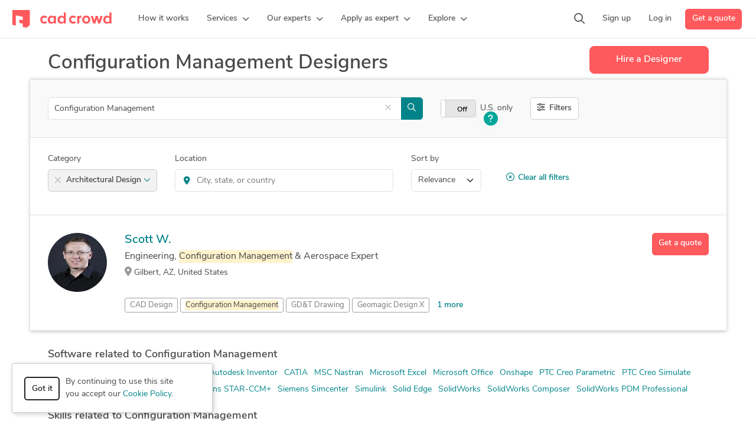

--- FILE ---
content_type: text/html; charset=UTF-8
request_url: https://www.cadcrowd.com/profiles/architectural-design?q=configuration+management
body_size: 12792
content:
<!DOCTYPE html>
<html lang="en" dir="ltr" prefix="fb: http://www.facebook.com/2008/fbml">
<head>
    <!--    <meta http-equiv="Content-Security-Policy" content="style-src 'unsafe-inline' 'self' https://static.cadcrowd.com https://assets.cadcrowd.com https://client.crisp.chat https://settings.crisp.chat https://image.crisp.chat https://storage.crisp.chat https://game.crisp.chat wss://client.relay.crisp.chat wss://stream.relay.crisp.chat"> -->

    <link rel="preconnect" href="https://static.cadcrowd.com/" crossorigin>
    <link rel="dns-prefetch" href="https://static.cadcrowd.com/">

    <meta charset="utf-8">
    <meta name="viewport" content="width=device-width, initial-scale=1.0, maximum-scale=1, user-scalable=0">

        <title>Top Configuration Management Designers For Hire In January 2026 - Cad Crowd</title>
    
        <meta name="description" content="Find freelance Configuration Management Designers for hire, and outsource your project.">
    
        <meta name="keywords" content="CAD designer, CAD crowdsourcing, 3d crowdsourcing, product crowdsourcing, 3d designer, cad freelancer, 3d freelancer">
    
            <meta property="og:title" content="Top Configuration Management Designers For Hire In January 2026 - Cad Crowd">

    <meta property="og:type" content="website">

    <meta property="og:url" content="https://www.cadcrowd.com/profiles?q=configuration+management">

    <meta property="og:image" content="https://static.cadcrowd.com/themes/v5/images/logo/cc-logo-og.png">
    <meta property="og:image:secure_url" content="https://static.cadcrowd.com/themes/v5/images/logo/cc-logo-og.png" />
    <meta property="og:image:width" content="1200">
    <meta property="og:image:height" content="1200">

    <meta property="og:description" content="Find freelance Configuration Management Designers for hire, and outsource your project.">

<meta property="og:site_name" content="Cad Crowd">
<meta property="og:locale" content="en_US">
    
        <meta name="robots" content="noindex, nofollow">
    
    
        <link rel="apple-touch-icon-precomposed" sizes="57x57" href="https://static.cadcrowd.com/favicon/apple-touch-icon-57x57.png" />
<link rel="apple-touch-icon-precomposed" sizes="114x114" href="https://static.cadcrowd.com/favicon/apple-touch-icon-114x114.png" />
<link rel="apple-touch-icon-precomposed" sizes="72x72" href="https://static.cadcrowd.com/favicon/apple-touch-icon-72x72.png" />
<link rel="apple-touch-icon-precomposed" sizes="144x144" href="https://static.cadcrowd.com/favicon/apple-touch-icon-144x144.png" />
<link rel="apple-touch-icon-precomposed" sizes="60x60" href="https://static.cadcrowd.com/favicon/apple-touch-icon-60x60.png" />
<link rel="apple-touch-icon-precomposed" sizes="120x120" href="https://static.cadcrowd.com/favicon/apple-touch-icon-120x120.png" />
<link rel="apple-touch-icon-precomposed" sizes="76x76" href="https://static.cadcrowd.com/favicon/apple-touch-icon-76x76.png" />
<link rel="apple-touch-icon-precomposed" sizes="152x152" href="https://static.cadcrowd.com/favicon/apple-touch-icon-152x152.png" />
<link rel="icon" type="image/png" href="https://static.cadcrowd.com/favicon/favicon-196x196.png" sizes="196x196" />
<link rel="icon" type="image/png" href="https://static.cadcrowd.com/favicon/favicon-96x96.png" sizes="96x96" />
<link rel="icon" type="image/png" href="https://static.cadcrowd.com/favicon/favicon-32x32.png" sizes="32x32" />
<link rel="icon" type="image/png" href="https://static.cadcrowd.com/favicon/favicon-16x16.png" sizes="16x16" />
<link rel="icon" type="image/png" href="https://static.cadcrowd.com/favicon/favicon-128.png" sizes="128x128" />
<meta name="application-name" content="Cad Crowd"/>
<meta name="msapplication-TileColor" content="#FFFFFF" />
<meta name="msapplication-TileImage" content="https://static.cadcrowd.com/favicon/mstile-144x144.png" />
<meta name="msapplication-square70x70logo" content="https://static.cadcrowd.com/favicon/mstile-70x70.png" />
<meta name="msapplication-square150x150logo" content="https://static.cadcrowd.com/favicon/mstile-150x150.png" />
<meta name="msapplication-wide310x150logo" content="https://static.cadcrowd.com/favicon/mstile-310x150.png" />
<meta name="msapplication-square310x310logo" content="https://static.cadcrowd.com/favicon/mstile-310x310.png" />
    
    
        <link rel="canonical" href="https://www.cadcrowd.com/profiles?q=configuration+management">
    
    
    
    <meta name="p:domain_verify" content="93bd77c3f96101ea1305c2342a8d1357"/>


            <link href="https://static.cadcrowd.com/build/css/75666.b57d7c57.css" rel="stylesheet" media="screen">
<link href="https://static.cadcrowd.com/build/css/23660.31517138.css" rel="stylesheet" media="screen">
<link href="https://static.cadcrowd.com/build/css/30329.9ad182f6.css" rel="stylesheet" media="screen">
<link href="https://static.cadcrowd.com/build/css/98354.1ba5d08d.css" rel="stylesheet" media="screen">
<link href="https://static.cadcrowd.com/build/css/79375.5d427b69.css" rel="stylesheet" media="screen">
<link href="https://static.cadcrowd.com/build/css/profiles.b5756800.css" rel="stylesheet" media="screen">

    
            <script type="application/ld+json">
{
    "@context": "https://schema.org",
    "@graph": [
        {
            "@type": "LocalBusiness",
            "@id": "https://www.cadcrowd.com/#localbusiness",
            "name": "Cad Crowd",
            "brand": {
                "@id": "https://www.cadcrowd.com/#organization"
            },
            "url": "https://www.cadcrowd.com",
            "logo": {
                "@type": "ImageObject",
                "url": "https://static.cadcrowd.com/themes/v5/images/logo/cc-logo-30.svg",
                "@id": "https://www.cadcrowd.com/#organizationLogo"
            },
            "image": { 
                "@id": "https://www.cadcrowd.com/#organizationLogo"
            },
            "address": {
                "@id": "https://www.cadcrowd.com/#postaladdress",
                "@type": "PostalAddress",
                "streetAddress": "1709 E Glenoaks Blvd Apt 4, Suite 4",
                "postalCode": "91206",
                "addressLocality": "Glendale",
                "addressRegion": "CA",
                "addressCountry": "US"
            },
            "email": "support@cadcrowd.com",
            "telephone": "+1.877.880.8850",
            "openingHoursSpecification": [
                { "@type": "OpeningHoursSpecification", "dayOfWeek": ["https://schema.org/Monday"], "opens": "09:00", "closes": "17:00" },
                { "@type": "OpeningHoursSpecification", "dayOfWeek": ["https://schema.org/Tuesday"], "opens": "09:00", "closes": "17:00" },
                { "@type": "OpeningHoursSpecification", "dayOfWeek": ["https://schema.org/Wednesday"], "opens": "09:00", "closes": "17:00" },
                { "@type": "OpeningHoursSpecification", "dayOfWeek": ["https://schema.org/Thursday"], "opens": "09:00", "closes": "17:00" },
                { "@type": "OpeningHoursSpecification", "dayOfWeek": ["https://schema.org/Friday"], "opens": "09:00", "closes": "17:00" },
                { "@type": "OpeningHoursSpecification", "dayOfWeek": ["https://schema.org/Saturday"], "opens": "09:00", "closes": "17:00" },
                { "@type": "OpeningHoursSpecification", "dayOfWeek": ["https://schema.org/Sunday"], "opens": "09:00", "closes": "17:00" }
            ],
            "location": {
                "@id": "https://www.cadcrowd.com/#postaladdress"
            },
            "priceRange": "$$$"
        },
        {
            "@type": "Organization",
            "@id": "https://www.cadcrowd.com/#organization",
            "name": "Cad Crowd",
            "description": "Hire a 3D designer, 3D modeler, CAD drafter, 3D artist, 3D printing design, architectural drafter, mechanical engineer, product designer, 3D rendering freelancer, interior designer, with AutoCAD & SolidWorks.",
            "url": "https://www.cadcrowd.com",
            "email": "support@cadcrowd.com",
            "telephone": "+1.877.880.8850",
            "foundingDate": "2010-01-01",
            "numberOfEmployees": { "@type": "QuantitativeValue", "value": 20 },
            "logo": {
                "@id": "https://www.cadcrowd.com/#organizationLogo"
            },
            "image": {
                "@id": "https://www.cadcrowd.com/#organizationLogo"
            },
            "sameAs": [
                "https://www.facebook.com/CAD.Crowd.Group/",
                "https://x.com/cadcrowd",
                "https://www.instagram.com/cadcrowd/",
                "https://www.pinterest.com/cadcrowd/",
                "https://www.youtube.com/c/Cadcrowd",
                "https://www.linkedin.com/company/cad-crowd/",
                "https://www.trustpilot.com/review/cadcrowd.com",
                "https://www.bbb.org/ca/ab/calgary/profile/industrial-design/cad-crowd-0017-91749",
                "https://www.bbb.org/us/ca/glendale/profile/industrial-design/cad-crowd-0017-91749/addressId/47129",
                "https://www.g2.com/products/cad-crowd/reviews",
                "https://www.glassdoor.com/Overview/Working-at-Cad-Crowd-EI_IE1302377.11,20.htm",
                "https://www.reddit.com/user/cadcrowd/",
                "https://cadcrowd.quora.com/"
            ],
            "address": {
                "@id": "https://www.cadcrowd.com/#postaladdress"
            }
        }
    ]
}
</script>
    
    
<script>
    var savedProfilesCount = 0;
    var activeTab = 'search';
</script>
        <script>
    window.onerror = function(message, source, lineno, colno) {
        try {
            fetch('/error-report/submit', {
                method: 'POST',
                headers: {
                    "Accept": "application/json",
                    "Content-Type": "application/json",
                },
                body: JSON.stringify({
                    url: window.location.href,
                    message: message,
                    source: source,
                    lineno: lineno,
                    colno: colno,
                }),
            });
        } catch (e) {
            console.error(e);
        }

        return false;
    }
</script>

        <script type="text/javascript">
            var fbAppId = '';
            var config = JSON.parse('{\u0022referralSources\u0022:{\u00222\u0022:\u0022Search engine results\u0022,\u00223\u0022:\u0022Referral from friend or colleague\u0022,\u00224\u0022:\u0022Blog or magazine article\u0022,\u002210\u0022:\u0022Social media (X, LinkedIn, Facebook, etc.)\u0022,\u002212\u0022:\u0022Chatbot (ChatGPT, Gemini, Grok, etc.)\u0022,\u00229\u0022:\u0022Other\u0022},\u0022recaptchaKey\u0022:\u00226Lc85gETAAAAAABoqm2KlAOKI9CGwf0A2Gi0aP9j\u0022,\u0022googleAppId\u0022:\u0022603269327615-4d3m95i30espdg9kiehqgho2qph85hag.apps.googleusercontent.com\u0022,\u0022googleApiKey\u0022:\u0022AIzaSyAN2A9WOEd3gwBAD149TLupbHBOvlJ_fO8\u0022,\u0022themePath\u0022:\u0022\\\/themes\\\/v5\\\/\u0022,\u0022staticBaseUrl\u0022:\u0022https:\\\/\\\/static.cadcrowd.com\u0022}');
            var notificationsPermissionBannerEnabled = false; // it's not user-specific
            var currentRoute = 'profiles';
            var hideChat = false;
            var supportedAdminActions = JSON.parse('{\u0022edit\u0022:\u0022Edit\u0022}');
        </script>
    
    </head>
<body class="no-touch with-fixed-navbar ">
        <div id="authApp"></div>
    
    <!-- Google Tag Manager (noscript) -->
        <noscript><iframe src="https://www.googletagmanager.com/ns.html?id=GTM-NLTKRNS"
                          height="0" width="0" style="display:none;visibility:hidden"></iframe></noscript>
        <!-- End Google Tag Manager (noscript) -->
    
            <div id="navbarPrimaryWrap">
    <nav class="navbar navbar-default navbar-primary navbar-expand-lg" id="navbarPrimary">
        <div class="navbar-container container-fluid">
            <button class="navbar-toggler collapsed" type="button"
                    data-bs-toggle="collapse"
                    data-bs-target="#navbarMainMenuMobile"
                    aria-controls="navbarMainMenuMobile"
                    aria-expanded="false"
                    aria-label="Toggle navigation"
            >
                <span class="icon-bar icon-bar-1"></span>
                <span class="icon-bar icon-bar-2"></span>
                <span class="icon-bar icon-bar-3"></span>
            </button>

            <a class="navbar-brand navbar-brand-mobile d-lg-none" href="/">
                <img src="https://static.cadcrowd.com/build/img/cc-logo-30.8a7a21c8.svg" width="168" height="30" alt="Cad Crowd">
            </a>

            <a class="navbar-brand navbar-brand-desktop d-none d-lg-flex" href="/" id="navbarBrandDesktop">
                <img src="https://static.cadcrowd.com/build/img/cc-logo-only-30.67c08a26.svg" width="30" height="30" alt="Cad Crowd" class="d-xl-none">
                <img src="https://static.cadcrowd.com/build/img/cc-logo-30.8a7a21c8.svg" width="168" height="30" alt="Cad Crowd" class="d-none d-xl-block">
            </a>

            <div class="collapse navbar-collapse navbar-main-menu-desktop" id="navbarMainMenuDesktop">
                <ul class="navbar-nav me-auto">
                </ul>
            </div>

            <div class="navbar-right-menu-mobile d-lg-none" id="navbarRightMenuMobile">
            </div>

            <div class="navbar-right-menu-desktop d-none d-lg-flex" id="navbarRightMenuDesktop">
                <ul class="navbar-nav me-auto">
                </ul>
            </div>
        </div>
    </nav>

    <div class="collapse navbar-collapse navbar-main-menu-mobile d-lg-none" id="navbarMainMenuMobile">
        <div class="container-fluid">
            <div class="menu-content">
                <ul class="navbar-nav me-auto mb-2 mb-lg-0">
                </ul>
                <div class="actions-wrap d-grid gap-2 mt-4">
                </div>
            </div>
        </div>
    </div>
</div>


<script>
    var navbarHtmlCache = window.localStorage.getItem('navbar_html_cache');

    if (navbarHtmlCache) {
        document.getElementById('navbarPrimaryWrap').innerHTML = navbarHtmlCache;
    }
</script>
    
    <div class="container">
        <section class="section-header clearfix mt-3">
        <div class="header-wrap">
            <h1 class="h2">Configuration Management Designers</h1>
        </div>
        <div class="d-grid cta-button-wrap">
            <a href="/quote" class="btn btn-primary btn-lg-sm btn-hire track-click" data-track="event">Hire
                a Designer</a>
        </div>
    </section>
    
    <div class="content-box">
        <form method="get" id="user_search_form">
            <div class="content-box-section alt">
                <div class="search-row clearfix">
                    <div class="col-search-box">
                        <label for="input_search" class="visually-hidden">Search</label>

                        <div class="search-box">
                            <div class="input-group">
                                <input type="text" class="form-control input-search-designers" id="input_search"
                                       name="q" value="Configuration Management" placeholder="Search">
                                <i class="input-icon far fa-search"></i>
                                                                <button type="button" class="clear-search btn-link" data-toggle="clear"
                                        data-target="#input_search" tabindex="-1" title="Clear search"><span
                                        class="close">&times;</span></button>
                                                                <button type="submit" class="btn btn-info d-none d-md-inline-block"><i class="far fa-search"></i></button>
                            </div>
                        </div>
                    </div>
                                        <div class="col-us-only-wrap">
                        <div class="us-only-wrap">
                            <input type="checkbox" name="us" id="usonly" value="1" >
                            <label for="usonly" id="usOnlyLabel">U.S. only</label>

                            <div class="us-only-help">
                                <span class="pulse-dot hidden" id="pulseDot">
                                    <i aria-hidden="true" class="fas fa-question"></i>
                                </span>
                            </div>

                            <script type="text/template" id="usOnlyTooltipContent">
                                <p>
                                    Turn this toggle on if you're interested in only seeing designers located in the
                                    United States.
                                </p>
                                <p>
                                    <a href="javascript:hideUsOnlyTip();">Don't show this tip again.</a>
                                </p>
                            </script>
                        </div>
                    </div>
                                        <div class="col-filters-button">
                        <button type="button" class="btn btn-default btn-filters" data-bs-toggle="collapse"
                                data-bs-target="#advancedFiltersWrap" aria-expanded="true"
                                aria-controls="advancedFiltersWrap"><i class="icon far fa-sliders-h"></i><span
                                class="d-none d-md-inline-block"> Filters</span></button>
                    </div>
                </div>
            </div>
            <div class="collapse show" id="advancedFiltersWrap"
                 aria-expanded="true">
                <div class="content-box-section condensed section-filters">
                    <div class="row-filters">
                        <div class="col-filter col-filter-category">
                            <div class="form-group mb-3">
                                <label class="form-label" for="filterServicesMenu">Category</label>
                                <div class="category-filter-wrap">
                                    <div class="dropdown">
                                                                                <a class="close" href="/profiles?q=configuration+management">
                                            <svg viewBox="0 0 24 24" role="img" aria-label="Clear category"
                                                 focusable="false"
                                                 style="height: 21px; width: 10px; display: block; fill: rgb(118, 118, 118);">
                                                <path d="m23.25 24c-.19 0-.38-.07-.53-.22l-10.72-10.72-10.72 10.72c-.29.29-.77.29-1.06 0s-.29-.77 0-1.06l10.72-10.72-10.72-10.72c-.29-.29-.29-.77 0-1.06s.77-.29 1.06 0l10.72 10.72 10.72-10.72c.29-.29.77-.29 1.06 0s .29.77 0 1.06l-10.72 10.72 10.72 10.72c.29.29.29.77 0 1.06-.15.15-.34.22-.53.22"
                                                      fill-rule="evenodd"></path>
                                            </svg>
                                        </a>
                                        
                                        <button class="btn btn-default dropdown-toggle category-selected"
                                                type="button" id="profileServiceMenu" data-bs-toggle="dropdown"
                                                aria-haspopup="true" aria-expanded="true">
                                                                                                                                    Architectural Design
                                                                                        <i class="icon-dropdown far fa-chevron-down"></i>
                                        </button>
                                        <ul class="dropdown-menu category-dropdown-menu"
                                            aria-labelledby="profileServiceMenu" id="filterServicesMenu">
                                                                                        <li class="menu-item">
                                                <a href="/profiles/3d-modeling-design?q=configuration+management">
                                                    <i class="far fa-chevron-right"></i>
                                                    3D Modeling Design
                                                </a>
                                                <ul class="dropdown-menu">
                                                                                                        <li class="menu-item">
                                                        <a href="/profiles/3d-modeling-design/2d-to-3d-modeling?q=configuration+management">2D to 3D Modeling</a>
                                                    </li>
                                                                                                        <li class="menu-item">
                                                        <a href="/profiles/3d-modeling-design/3d-animation?q=configuration+management">3D Animation Services</a>
                                                    </li>
                                                                                                        <li class="menu-item">
                                                        <a href="/profiles/3d-modeling-design/3d-architectural-modeling?q=configuration+management">3D Architectural Modeling</a>
                                                    </li>
                                                                                                        <li class="menu-item">
                                                        <a href="/profiles/3d-modeling-design/3d-character-animation?q=configuration+management">3D Character Animation</a>
                                                    </li>
                                                                                                        <li class="menu-item">
                                                        <a href="/profiles/3d-modeling-design/3d-character-modeling-services?q=configuration+management">3D Character Modeling Services</a>
                                                    </li>
                                                                                                        <li class="menu-item">
                                                        <a href="/profiles/3d-modeling-design/3d-design-services?q=configuration+management">3D Design Services</a>
                                                    </li>
                                                                                                        <li class="menu-item">
                                                        <a href="/profiles/3d-modeling-design/3d-flythroughs?q=configuration+management">3D Flythroughs</a>
                                                    </li>
                                                                                                        <li class="menu-item">
                                                        <a href="/profiles/3d-modeling-design/3d-furniture-modeling-services?q=configuration+management">3D Furniture Modeling Services</a>
                                                    </li>
                                                                                                        <li class="menu-item">
                                                        <a href="/profiles/3d-modeling-design/3d-logo-design?q=configuration+management">3D Logo Design</a>
                                                    </li>
                                                                                                        <li class="menu-item">
                                                        <a href="/profiles/3d-modeling-design/3d-modeling?q=configuration+management">3D Modeling </a>
                                                    </li>
                                                                                                        <li class="menu-item">
                                                        <a href="/profiles/3d-modeling-design/3d-models-machine-parts?q=configuration+management">3D Models of Machine Parts</a>
                                                    </li>
                                                                                                        <li class="menu-item">
                                                        <a href="/profiles/3d-modeling-design/3d-presentation-design?q=configuration+management">3D Presentation Design</a>
                                                    </li>
                                                                                                        <li class="menu-item">
                                                        <a href="/profiles/3d-modeling-design/3d-printing-design?q=configuration+management">3D Printing Design</a>
                                                    </li>
                                                                                                        <li class="menu-item">
                                                        <a href="/profiles/3d-modeling-design/3d-product-animation?q=configuration+management">3D Product Animation</a>
                                                    </li>
                                                                                                        <li class="menu-item">
                                                        <a href="/profiles/3d-modeling-design/3d-product-modeling?q=configuration+management">3D Product Modeling</a>
                                                    </li>
                                                                                                        <li class="menu-item">
                                                        <a href="/profiles/3d-modeling-design/3d-rendering-services?q=configuration+management">3D Rendering Services</a>
                                                    </li>
                                                                                                        <li class="menu-item">
                                                        <a href="/profiles/3d-modeling-design/3d-rigging?q=configuration+management">3D Rigging Design</a>
                                                    </li>
                                                                                                        <li class="menu-item">
                                                        <a href="/profiles/3d-modeling-design/3d-scanning-services?q=configuration+management">3D Scanning Services</a>
                                                    </li>
                                                                                                        <li class="menu-item">
                                                        <a href="/profiles/3d-modeling-design/3d-sculpting?q=configuration+management">3D Sculpting Design</a>
                                                    </li>
                                                                                                        <li class="menu-item">
                                                        <a href="/profiles/3d-modeling-design/3d-solid-modeling?q=configuration+management">3D Solid Modeling</a>
                                                    </li>
                                                                                                        <li class="menu-item">
                                                        <a href="/profiles/3d-modeling-design/3ds-max-modeling-services?q=configuration+management">3ds Max Modeling Services</a>
                                                    </li>
                                                                                                        <li class="menu-item">
                                                        <a href="/profiles/3d-modeling-design/assembly-modeling-services?q=configuration+management">Assembly Modeling Services</a>
                                                    </li>
                                                                                                        <li class="menu-item">
                                                        <a href="/profiles/3d-modeling-design/blender-3d-modeling-services?q=configuration+management">Blender 3D Modeling Services</a>
                                                    </li>
                                                                                                        <li class="menu-item">
                                                        <a href="/profiles/3d-modeling-design/maya-3d-modeling-services?q=configuration+management">Maya 3D Modeling Services</a>
                                                    </li>
                                                                                                        <li class="menu-item">
                                                        <a href="/profiles/3d-modeling-design/uv-mapping-unwrapping?q=configuration+management">UV Mapping &amp; Unwrapping Services</a>
                                                    </li>
                                                                                                    </ul>
                                            </li>
                                                                                        <li class="menu-item">
                                                <a href="/profiles/3d-rendering-company?q=configuration+management">
                                                    <i class="far fa-chevron-right"></i>
                                                    3D Rendering Services
                                                </a>
                                                <ul class="dropdown-menu">
                                                                                                        <li class="menu-item">
                                                        <a href="/profiles/3d-rendering-company/3d-360-degree-panorama?q=configuration+management">3D 360 Degree Panorama</a>
                                                    </li>
                                                                                                        <li class="menu-item">
                                                        <a href="/profiles/3d-rendering-company/3d-aerial-rendering-services?q=configuration+management">3D Aerial Rendering Services</a>
                                                    </li>
                                                                                                        <li class="menu-item">
                                                        <a href="/profiles/3d-rendering-company/3d-architectural-rendering-services?q=configuration+management">3D Architectural Rendering Services</a>
                                                    </li>
                                                                                                        <li class="menu-item">
                                                        <a href="/profiles/3d-rendering-company/3d-architectural-site-plan-rendering?q=configuration+management">3D Architectural Site Plan Rendering</a>
                                                    </li>
                                                                                                        <li class="menu-item">
                                                        <a href="/profiles/3d-rendering-company/3d-commercial-rendering?q=configuration+management">3D Commercial Rendering</a>
                                                    </li>
                                                                                                        <li class="menu-item">
                                                        <a href="/profiles/3d-rendering-company/3d-construction-rendering?q=configuration+management">3D Construction Rendering</a>
                                                    </li>
                                                                                                        <li class="menu-item">
                                                        <a href="/profiles/3d-rendering-company/3d-exterior-rendering?q=configuration+management">3D Exterior Rendering</a>
                                                    </li>
                                                                                                        <li class="menu-item">
                                                        <a href="/profiles/3d-rendering-company/3d-floor-plan-rendering?q=configuration+management">3D Floor Plan Rendering</a>
                                                    </li>
                                                                                                        <li class="menu-item">
                                                        <a href="/profiles/3d-rendering-company/3d-furniture-rendering?q=configuration+management">3D Furniture Rendering</a>
                                                    </li>
                                                                                                        <li class="menu-item">
                                                        <a href="/profiles/3d-rendering-company/3d-highrise-rendering?q=configuration+management">3D High-Rise Rendering</a>
                                                    </li>
                                                                                                        <li class="menu-item">
                                                        <a href="/profiles/3d-rendering-company/3d-home-rendering?q=configuration+management">3D Home Rendering</a>
                                                    </li>
                                                                                                        <li class="menu-item">
                                                        <a href="/profiles/3d-rendering-company/3d-house-rendering?q=configuration+management">3D House Rendering</a>
                                                    </li>
                                                                                                        <li class="menu-item">
                                                        <a href="/profiles/3d-rendering-company/3d-interior-rendering?q=configuration+management">3D Interior Rendering</a>
                                                    </li>
                                                                                                        <li class="menu-item">
                                                        <a href="/profiles/3d-rendering-company/3d-interior-visualization?q=configuration+management">3D Interior Visualization</a>
                                                    </li>
                                                                                                        <li class="menu-item">
                                                        <a href="/profiles/3d-rendering-company/3d-jewelry-rendering?q=configuration+management">3D Jewelry Rendering</a>
                                                    </li>
                                                                                                        <li class="menu-item">
                                                        <a href="/profiles/3d-rendering-company/3d-landscape-rendering?q=configuration+management">3D Landscape Rendering</a>
                                                    </li>
                                                                                                        <li class="menu-item">
                                                        <a href="/profiles/3d-rendering-company/3d-product-rendering-and-design?q=configuration+management">3D Product Rendering and Design</a>
                                                    </li>
                                                                                                        <li class="menu-item">
                                                        <a href="/profiles/3d-rendering-company/3d-real-estate-rendering?q=configuration+management">3D Real Estate Rendering </a>
                                                    </li>
                                                                                                        <li class="menu-item">
                                                        <a href="/profiles/3d-rendering-company/3d-rendering-government?q=configuration+management">3D Rendering Government</a>
                                                    </li>
                                                                                                        <li class="menu-item">
                                                        <a href="/profiles/3d-rendering-company/3d-residential-rendering?q=configuration+management">3D Residential Rendering</a>
                                                    </li>
                                                                                                        <li class="menu-item">
                                                        <a href="/profiles/3d-rendering-company/3d-virtual-reality-rendering?q=configuration+management">3D Virtual Reality Rendering</a>
                                                    </li>
                                                                                                        <li class="menu-item">
                                                        <a href="/profiles/3d-rendering-company/3d-visualization-services?q=configuration+management">3D Visualization Services</a>
                                                    </li>
                                                                                                        <li class="menu-item">
                                                        <a href="/profiles/3d-rendering-company/hdr-rendering?q=configuration+management">HDR Rendering Design</a>
                                                    </li>
                                                                                                        <li class="menu-item">
                                                        <a href="/profiles/3d-rendering-company/mechanical-3d-rendering?q=configuration+management">Mechanical 3D Rendering</a>
                                                    </li>
                                                                                                        <li class="menu-item">
                                                        <a href="/profiles/3d-rendering-company/photorealistic-rendering?q=configuration+management">Photorealistic Rendering</a>
                                                    </li>
                                                                                                        <li class="menu-item">
                                                        <a href="/profiles/3d-rendering-company/real-time-ray-tracing?q=configuration+management">Real-Time Ray Tracing (RTX) </a>
                                                    </li>
                                                                                                    </ul>
                                            </li>
                                                                                        <li class="menu-item active">
                                                <a href="/profiles/architectural-design?q=configuration+management">
                                                    <i class="far fa-chevron-right"></i>
                                                    Architectural Design
                                                </a>
                                                <ul class="dropdown-menu">
                                                                                                        <li class="menu-item">
                                                        <a href="/profiles/architectural-design/2d-drawings-and-floor-plans?q=configuration+management">2D Drawings and Floor Plans</a>
                                                    </li>
                                                                                                        <li class="menu-item">
                                                        <a href="/profiles/architectural-design/3d-ar-vr-architectural-services?q=configuration+management">3D AR/VR Architectural Services</a>
                                                    </li>
                                                                                                        <li class="menu-item">
                                                        <a href="/profiles/architectural-design/3d-architectural-animation-services?q=configuration+management">3D Architectural Animation Services</a>
                                                    </li>
                                                                                                        <li class="menu-item">
                                                        <a href="/profiles/architectural-design/3d-architectural-visualization?q=configuration+management">3D Architectural Visualization Services</a>
                                                    </li>
                                                                                                        <li class="menu-item">
                                                        <a href="/profiles/architectural-design/3d-floor-plan-design?q=configuration+management">3D Floor Plan Design</a>
                                                    </li>
                                                                                                        <li class="menu-item">
                                                        <a href="/profiles/architectural-design/3d-visualizer-services?q=configuration+management">3D Visualizer Services</a>
                                                    </li>
                                                                                                        <li class="menu-item">
                                                        <a href="/profiles/architectural-design/archicad-design-services?q=configuration+management">ArchiCAD Design Services</a>
                                                    </li>
                                                                                                        <li class="menu-item">
                                                        <a href="/profiles/architectural-design/architectural-3d-modeling?q=configuration+management">Architectural 3D Modeling</a>
                                                    </li>
                                                                                                        <li class="menu-item">
                                                        <a href="/profiles/architectural-design/architectural-bim-services?q=configuration+management">Architectural BIM Services</a>
                                                    </li>
                                                                                                        <li class="menu-item">
                                                        <a href="/profiles/architectural-design/architectural-detailing-services?q=configuration+management">Architectural Detailing Services</a>
                                                    </li>
                                                                                                        <li class="menu-item">
                                                        <a href="/profiles/architectural-design/architectural-drafting-services?q=configuration+management">Architectural Drafting Services</a>
                                                    </li>
                                                                                                        <li class="menu-item">
                                                        <a href="/profiles/architectural-design/architectural-drawing-services?q=configuration+management">Architectural Drawing Services</a>
                                                    </li>
                                                                                                        <li class="menu-item">
                                                        <a href="/profiles/architectural-design/architectural-model-making?q=configuration+management">Architectural Model Making</a>
                                                    </li>
                                                                                                        <li class="menu-item">
                                                        <a href="/profiles/architectural-design/architectural-planning-and-design?q=configuration+management">Architectural Planning and Design</a>
                                                    </li>
                                                                                                        <li class="menu-item">
                                                        <a href="/profiles/architectural-design/architectural-presentation-services?q=configuration+management">Architectural Presentation Services</a>
                                                    </li>
                                                                                                        <li class="menu-item">
                                                        <a href="/profiles/architectural-design/architectural-site-plans?q=configuration+management">Architectural Site Plans</a>
                                                    </li>
                                                                                                        <li class="menu-item">
                                                        <a href="/profiles/architectural-design/architectural-sketch-design-services?q=configuration+management">Architectural Sketch Design Services</a>
                                                    </li>
                                                                                                        <li class="menu-item">
                                                        <a href="/profiles/architectural-design/as-built-drawings?q=configuration+management">As-Built Drawings</a>
                                                    </li>
                                                                                                        <li class="menu-item">
                                                        <a href="/profiles/architectural-design/bim-modeling-services?q=configuration+management">BIM Modeling Services</a>
                                                    </li>
                                                                                                        <li class="menu-item">
                                                        <a href="/profiles/architectural-design/commercial?q=configuration+management">Commercial Drafting</a>
                                                    </li>
                                                                                                        <li class="menu-item">
                                                        <a href="/profiles/architectural-design/construction?q=configuration+management">Construction Drawings</a>
                                                    </li>
                                                                                                        <li class="menu-item">
                                                        <a href="/profiles/architectural-design/design-and-drafting?q=configuration+management">Design &amp; Drafting</a>
                                                    </li>
                                                                                                        <li class="menu-item">
                                                        <a href="/profiles/architectural-design/floor-plan-design?q=configuration+management">Floor Plan Design</a>
                                                    </li>
                                                                                                        <li class="menu-item">
                                                        <a href="/profiles/architectural-design/home-design?q=configuration+management">Home Design</a>
                                                    </li>
                                                                                                        <li class="menu-item">
                                                        <a href="/profiles/architectural-design/interior-design?q=configuration+management">Interior Design</a>
                                                    </li>
                                                                                                        <li class="menu-item">
                                                        <a href="/profiles/architectural-design/landscape-design?q=configuration+management">Landscape Design</a>
                                                    </li>
                                                                                                        <li class="menu-item">
                                                        <a href="/profiles/architectural-design/mep-drafting-services?q=configuration+management">MEP Drafting Services</a>
                                                    </li>
                                                                                                        <li class="menu-item">
                                                        <a href="/profiles/architectural-design/millwork-drafting?q=configuration+management">Millwork Drafting</a>
                                                    </li>
                                                                                                        <li class="menu-item">
                                                        <a href="/profiles/architectural-design/naval-architecture-design?q=configuration+management">Naval Architecture Design</a>
                                                    </li>
                                                                                                        <li class="menu-item">
                                                        <a href="/profiles/architectural-design/new-residential?q=configuration+management">New Residential Design</a>
                                                    </li>
                                                                                                        <li class="menu-item">
                                                        <a href="/profiles/architectural-design/point-cloud-modeling-services?q=configuration+management">Point Cloud Modeling Services</a>
                                                    </li>
                                                                                                        <li class="menu-item">
                                                        <a href="/profiles/architectural-design/rebar-detailing-and-drawing?q=configuration+management">Rebar Detailing and Drawing</a>
                                                    </li>
                                                                                                        <li class="menu-item">
                                                        <a href="/profiles/architectural-design/remodeling?q=configuration+management">Remodeling Design</a>
                                                    </li>
                                                                                                        <li class="menu-item">
                                                        <a href="/profiles/architectural-design/retail-space-construction-drawings?q=configuration+management">Retail Space Construction Drawings</a>
                                                    </li>
                                                                                                        <li class="menu-item">
                                                        <a href="/profiles/architectural-design/revit-design-services?q=configuration+management">Revit Design Services</a>
                                                    </li>
                                                                                                        <li class="menu-item">
                                                        <a href="/profiles/architectural-design/shop-drawing-services?q=configuration+management">Shop Drawing Services</a>
                                                    </li>
                                                                                                        <li class="menu-item">
                                                        <a href="/profiles/architectural-design/structural-design-services?q=configuration+management">Structural Design Services</a>
                                                    </li>
                                                                                                        <li class="menu-item">
                                                        <a href="/profiles/architectural-design/structural-steel-detailing?q=configuration+management">Structural Steel Detailing</a>
                                                    </li>
                                                                                                        <li class="menu-item">
                                                        <a href="/profiles/architectural-design/swimming-pool-design?q=configuration+management">Swimming Pool Design</a>
                                                    </li>
                                                                                                        <li class="menu-item">
                                                        <a href="/profiles/architectural-design/virtual-staging-architecture?q=configuration+management">Virtual Staging for Architecture</a>
                                                    </li>
                                                                                                    </ul>
                                            </li>
                                                                                        <li class="menu-item">
                                                <a href="/profiles/cad-drafting-and-design?q=configuration+management">
                                                    <i class="far fa-chevron-right"></i>
                                                    CAD Design
                                                </a>
                                                <ul class="dropdown-menu">
                                                                                                        <li class="menu-item">
                                                        <a href="/profiles/cad-drafting-and-design/2d-cad-design-services?q=configuration+management">2D CAD Design Services</a>
                                                    </li>
                                                                                                        <li class="menu-item">
                                                        <a href="/profiles/cad-drafting-and-design/2d-cad-drafting-services?q=configuration+management">2D CAD Drafting Services</a>
                                                    </li>
                                                                                                        <li class="menu-item">
                                                        <a href="/profiles/cad-drafting-and-design/2d-cad-drawing-to-revit-conversion?q=configuration+management">2D CAD Drawing to Revit Conversion Services</a>
                                                    </li>
                                                                                                        <li class="menu-item">
                                                        <a href="/profiles/cad-drafting-and-design/2d-3d-conversion?q=configuration+management">2D to 3D Conversion Services</a>
                                                    </li>
                                                                                                        <li class="menu-item">
                                                        <a href="/profiles/cad-drafting-and-design/3d-cad-translation-services?q=configuration+management">3D CAD Translation Services</a>
                                                    </li>
                                                                                                        <li class="menu-item">
                                                        <a href="/profiles/cad-drafting-and-design/3d-scan-to-cad?q=configuration+management">3D Scan to CAD Service</a>
                                                    </li>
                                                                                                        <li class="menu-item">
                                                        <a href="/profiles/cad-drafting-and-design/assembly-drawing-services?q=configuration+management">Assembly Drawing Services</a>
                                                    </li>
                                                                                                        <li class="menu-item">
                                                        <a href="/profiles/cad-drafting-and-design/autocad-conversion-services?q=configuration+management">AutoCAD Conversion Services</a>
                                                    </li>
                                                                                                        <li class="menu-item">
                                                        <a href="/profiles/cad-drafting-and-design/autocad-design-services?q=configuration+management">AutoCAD Design Services</a>
                                                    </li>
                                                                                                        <li class="menu-item">
                                                        <a href="/profiles/cad-drafting-and-design/autocad-drafting-services?q=configuration+management">AutoCAD Drafting &amp; Design</a>
                                                    </li>
                                                                                                        <li class="menu-item">
                                                        <a href="/profiles/cad-drafting-and-design/autocad-drawing-services?q=configuration+management">AutoCAD Drawing Services</a>
                                                    </li>
                                                                                                        <li class="menu-item">
                                                        <a href="/profiles/cad-drafting-and-design/cad-conversion-services?q=configuration+management">CAD Conversion Services</a>
                                                    </li>
                                                                                                        <li class="menu-item">
                                                        <a href="/profiles/cad-drafting-and-design/cad-data-conversion-services?q=configuration+management">CAD Data Conversion Services</a>
                                                    </li>
                                                                                                        <li class="menu-item">
                                                        <a href="/profiles/cad-drafting-and-design/cad-data-translation-services?q=configuration+management">CAD Data Translation Services</a>
                                                    </li>
                                                                                                        <li class="menu-item">
                                                        <a href="/profiles/cad-drafting-and-design/cad-design-file-validation?q=configuration+management">CAD Design File Validation</a>
                                                    </li>
                                                                                                        <li class="menu-item">
                                                        <a href="/profiles/cad-drafting-and-design/digitalization?q=configuration+management">CAD Digitization Services</a>
                                                    </li>
                                                                                                        <li class="menu-item">
                                                        <a href="/profiles/cad-drafting-and-design/cad-drafting-services?q=configuration+management">CAD Drafting Services</a>
                                                    </li>
                                                                                                        <li class="menu-item">
                                                        <a href="/profiles/cad-drafting-and-design/cad-drawing?q=configuration+management">CAD Drawing Services</a>
                                                    </li>
                                                                                                        <li class="menu-item">
                                                        <a href="/profiles/cad-drafting-and-design/cad-drawing-standardization?q=configuration+management">CAD Drawing Standardization</a>
                                                    </li>
                                                                                                        <li class="menu-item">
                                                        <a href="/profiles/cad-drafting-and-design/cad-migration-services?q=configuration+management">CAD Migration Services</a>
                                                    </li>
                                                                                                        <li class="menu-item">
                                                        <a href="/profiles/cad-drafting-and-design/cad-redrafting-and-conversion?q=configuration+management">CAD Redrafting and Conversion Services</a>
                                                    </li>
                                                                                                        <li class="menu-item">
                                                        <a href="/profiles/cad-drafting-and-design/vectorization?q=configuration+management">CAD Vectorization Services</a>
                                                    </li>
                                                                                                        <li class="menu-item">
                                                        <a href="/profiles/cad-drafting-and-design/civil-drafting?q=configuration+management">Civil Drafting Services</a>
                                                    </li>
                                                                                                        <li class="menu-item">
                                                        <a href="/profiles/cad-drafting-and-design/cloud-point-conversion-services?q=configuration+management">Cloud Point Conversion Services</a>
                                                    </li>
                                                                                                        <li class="menu-item">
                                                        <a href="/profiles/cad-drafting-and-design/contract-drafting-services?q=configuration+management">Contract Drafting Services</a>
                                                    </li>
                                                                                                        <li class="menu-item">
                                                        <a href="/profiles/cad-drafting-and-design/drafting-and-design-services?q=configuration+management">Drafting and Design Services</a>
                                                    </li>
                                                                                                        <li class="menu-item">
                                                        <a href="/profiles/cad-drafting-and-design/dwg-to-dgn-conversion?q=configuration+management">DWG to DGN Conversion Services</a>
                                                    </li>
                                                                                                        <li class="menu-item">
                                                        <a href="/profiles/cad-drafting-and-design/electrical-drafting?q=configuration+management">Electrical Drafting</a>
                                                    </li>
                                                                                                        <li class="menu-item">
                                                        <a href="/profiles/cad-drafting-and-design/fabrication-drawings-services?q=configuration+management">Fabrication Drawings Services</a>
                                                    </li>
                                                                                                        <li class="menu-item">
                                                        <a href="/profiles/cad-drafting-and-design/general-cad-drafting?q=configuration+management">General CAD Drafting</a>
                                                    </li>
                                                                                                        <li class="menu-item">
                                                        <a href="/profiles/cad-drafting-and-design/image-to-cad-conversion-services?q=configuration+management">Image to CAD Conversion Services</a>
                                                    </li>
                                                                                                        <li class="menu-item">
                                                        <a href="/profiles/cad-drafting-and-design/isometric-drawing-services?q=configuration+management">Isometric Drawing Services</a>
                                                    </li>
                                                                                                        <li class="menu-item">
                                                        <a href="/profiles/cad-drafting-and-design/legacy-drawing-conversion?q=configuration+management">Legacy Drawing Conversion Services</a>
                                                    </li>
                                                                                                        <li class="menu-item">
                                                        <a href="/profiles/cad-drafting-and-design/machine-drawing-services?q=configuration+management">Machine Drawing Services</a>
                                                    </li>
                                                                                                        <li class="menu-item">
                                                        <a href="/profiles/cad-drafting-and-design/manufacturing-drawing-services?q=configuration+management">Manufacturing Drawings</a>
                                                    </li>
                                                                                                        <li class="menu-item">
                                                        <a href="/profiles/cad-drafting-and-design/mechanical-cad-design?q=configuration+management">Mechanical CAD Design</a>
                                                    </li>
                                                                                                        <li class="menu-item">
                                                        <a href="/profiles/cad-drafting-and-design/mechanical-design-services?q=configuration+management">Mechanical Design Services</a>
                                                    </li>
                                                                                                        <li class="menu-item">
                                                        <a href="/profiles/cad-drafting-and-design/mechanical-drafting?q=configuration+management">Mechanical Drafting</a>
                                                    </li>
                                                                                                        <li class="menu-item">
                                                        <a href="/profiles/cad-drafting-and-design/microstation-design-services?q=configuration+management">MicroStation Design Services</a>
                                                    </li>
                                                                                                        <li class="menu-item">
                                                        <a href="/profiles/cad-drafting-and-design/paper-to-autocad-conversion?q=configuration+management">Paper to AutoCAD Conversion</a>
                                                    </li>
                                                                                                        <li class="menu-item">
                                                        <a href="/profiles/cad-drafting-and-design/paper-to-cad-conversion?q=configuration+management">Paper to CAD Conversion</a>
                                                    </li>
                                                                                                        <li class="menu-item">
                                                        <a href="/profiles/cad-drafting-and-design/part-to-cad-modeling?q=configuration+management">Part-to-CAD Modeling</a>
                                                    </li>
                                                                                                        <li class="menu-item">
                                                        <a href="/profiles/cad-drafting-and-design/pdf-to-cad-conversion?q=configuration+management">PDF to CAD Conversion</a>
                                                    </li>
                                                                                                        <li class="menu-item">
                                                        <a href="/profiles/cad-drafting-and-design/pdf-to-dwg?q=configuration+management">PDF to DWG Conversion</a>
                                                    </li>
                                                                                                        <li class="menu-item">
                                                        <a href="/profiles/cad-drafting-and-design/pdf-to-pwg-conversion?q=configuration+management">PDF to PWG Conversion</a>
                                                    </li>
                                                                                                        <li class="menu-item">
                                                        <a href="/profiles/cad-drafting-and-design/raster-to-vector-cad-conversion?q=configuration+management">Raster to Vector CAD Conversion</a>
                                                    </li>
                                                                                                        <li class="menu-item">
                                                        <a href="/profiles/cad-drafting-and-design/revit-conversion-services?q=configuration+management">Revit Conversion Services</a>
                                                    </li>
                                                                                                        <li class="menu-item">
                                                        <a href="/profiles/cad-drafting-and-design/solidworks-design-services?q=configuration+management">SolidWorks Design Services</a>
                                                    </li>
                                                                                                        <li class="menu-item">
                                                        <a href="/profiles/cad-drafting-and-design/standardization-of-drawings?q=configuration+management">Standardization of Drawings</a>
                                                    </li>
                                                                                                    </ul>
                                            </li>
                                                                                        <li class="menu-item">
                                                <a href="/profiles/consumer-products?q=configuration+management">
                                                    <i class="far fa-chevron-right"></i>
                                                    Consumer Products
                                                </a>
                                                <ul class="dropdown-menu">
                                                                                                        <li class="menu-item">
                                                        <a href="/profiles/consumer-products/art-design?q=configuration+management">3D Art Design Services</a>
                                                    </li>
                                                                                                        <li class="menu-item">
                                                        <a href="/profiles/consumer-products/drone-design?q=configuration+management">Drone Design</a>
                                                    </li>
                                                                                                        <li class="menu-item">
                                                        <a href="/profiles/consumer-products/electronic-devices?q=configuration+management">Electronic Devices</a>
                                                    </li>
                                                                                                        <li class="menu-item">
                                                        <a href="/profiles/consumer-products/fashion-design?q=configuration+management">Fashion Design</a>
                                                    </li>
                                                                                                        <li class="menu-item">
                                                        <a href="/profiles/consumer-products/furniture-design?q=configuration+management">Furniture Design</a>
                                                    </li>
                                                                                                        <li class="menu-item">
                                                        <a href="/profiles/consumer-products/homeware-design?q=configuration+management">Homeware Design</a>
                                                    </li>
                                                                                                        <li class="menu-item">
                                                        <a href="/profiles/consumer-products/jewelry-design?q=configuration+management">Jewelry Design</a>
                                                    </li>
                                                                                                        <li class="menu-item">
                                                        <a href="/profiles/consumer-products/lighting-design?q=configuration+management">Lighting Design</a>
                                                    </li>
                                                                                                        <li class="menu-item">
                                                        <a href="/profiles/consumer-products/new-invention?q=configuration+management">New Invention Development</a>
                                                    </li>
                                                                                                        <li class="menu-item">
                                                        <a href="/profiles/consumer-products/pet-product-design?q=configuration+management">Pet Product Design</a>
                                                    </li>
                                                                                                        <li class="menu-item">
                                                        <a href="/profiles/consumer-products/toys-and-games?q=configuration+management">Toys &amp; Games Design</a>
                                                    </li>
                                                                                                        <li class="menu-item">
                                                        <a href="/profiles/consumer-products/wearables?q=configuration+management">Wearables Design</a>
                                                    </li>
                                                                                                    </ul>
                                            </li>
                                                                                        <li class="menu-item">
                                                <a href="/profiles/engineering?q=configuration+management">
                                                    <i class="far fa-chevron-right"></i>
                                                    Engineering
                                                </a>
                                                <ul class="dropdown-menu">
                                                                                                        <li class="menu-item">
                                                        <a href="/profiles/engineering/aerospace?q=configuration+management">Aerospace Engineering</a>
                                                    </li>
                                                                                                        <li class="menu-item">
                                                        <a href="/profiles/engineering/catia-design-services?q=configuration+management">CATIA Design Services</a>
                                                    </li>
                                                                                                        <li class="menu-item">
                                                        <a href="/profiles/engineering/civil-engineering?q=configuration+management">Civil Engineering</a>
                                                    </li>
                                                                                                        <li class="menu-item">
                                                        <a href="/profiles/engineering/computational-fluid-dynamics?q=configuration+management">Computational Fluid Dynamics</a>
                                                    </li>
                                                                                                        <li class="menu-item">
                                                        <a href="/profiles/engineering/creo-design-services?q=configuration+management">Creo Design Services</a>
                                                    </li>
                                                                                                        <li class="menu-item">
                                                        <a href="/profiles/engineering/design-engineering-services?q=configuration+management">Design Engineering Services</a>
                                                    </li>
                                                                                                        <li class="menu-item">
                                                        <a href="/profiles/engineering/electrical-2d-drafting-services?q=configuration+management">Electrical 2D Drafting Services</a>
                                                    </li>
                                                                                                        <li class="menu-item">
                                                        <a href="/profiles/engineering/electrical-circuit-design-services?q=configuration+management">Electrical Circuit Design Services </a>
                                                    </li>
                                                                                                        <li class="menu-item">
                                                        <a href="/profiles/engineering/electrical-engineering?q=configuration+management">Electrical Engineering</a>
                                                    </li>
                                                                                                        <li class="menu-item">
                                                        <a href="/profiles/engineering/electrical-instrumentation-services?q=configuration+management">Electrical Instrumentation Services</a>
                                                    </li>
                                                                                                        <li class="menu-item">
                                                        <a href="/profiles/engineering/electrical-schematic-drawing-services?q=configuration+management">Electrical Schematic Drawing Services</a>
                                                    </li>
                                                                                                        <li class="menu-item">
                                                        <a href="/profiles/engineering/electronic-enclosures-design?q=configuration+management">Electronic Enclosures Design</a>
                                                    </li>
                                                                                                        <li class="menu-item">
                                                        <a href="/profiles/engineering/electronics-design-service?q=configuration+management">Electronics Design Service</a>
                                                    </li>
                                                                                                        <li class="menu-item">
                                                        <a href="/profiles/engineering/engineering-design?q=configuration+management">Engineering Design</a>
                                                    </li>
                                                                                                        <li class="menu-item">
                                                        <a href="/profiles/engineering/finite-element-analysis?q=configuration+management">FEA Finite Element Analysis</a>
                                                    </li>
                                                                                                        <li class="menu-item">
                                                        <a href="/profiles/engineering/furniture-design-and-engineering-services?q=configuration+management">Furniture Design and Engineering Services</a>
                                                    </li>
                                                                                                        <li class="menu-item">
                                                        <a href="/profiles/engineering/hvac-design-services?q=configuration+management">HVAC Design Services</a>
                                                    </li>
                                                                                                        <li class="menu-item">
                                                        <a href="/profiles/engineering/marine-engineering-design-services?q=configuration+management">Marine Engineering Design Services</a>
                                                    </li>
                                                                                                        <li class="menu-item">
                                                        <a href="/profiles/engineering/mechanical-drawing-services?q=configuration+management">Mechanical Drawing Services</a>
                                                    </li>
                                                                                                        <li class="menu-item">
                                                        <a href="/profiles/engineering/mechanical-engineering?q=configuration+management">Mechanical Engineering</a>
                                                    </li>
                                                                                                        <li class="menu-item">
                                                        <a href="/profiles/engineering/pcb-design?q=configuration+management">PCB Design Services</a>
                                                    </li>
                                                                                                        <li class="menu-item">
                                                        <a href="/profiles/engineering/prototype-design-engineering?q=configuration+management">Prototype Design Engineering</a>
                                                    </li>
                                                                                                        <li class="menu-item">
                                                        <a href="/profiles/engineering/radio-frequency-engineering-and-design-services?q=configuration+management">Radio Frequency Engineering and Design Services </a>
                                                    </li>
                                                                                                        <li class="menu-item">
                                                        <a href="/profiles/engineering/reverse-engineering?q=configuration+management">Reverse Engineering</a>
                                                    </li>
                                                                                                        <li class="menu-item">
                                                        <a href="/profiles/engineering/solidworks-engineering-design?q=configuration+management">SolidWorks Engineering Services</a>
                                                    </li>
                                                                                                        <li class="menu-item">
                                                        <a href="/profiles/engineering/structural-engineering?q=configuration+management">Structural Engineering</a>
                                                    </li>
                                                                                                    </ul>
                                            </li>
                                                                                        <li class="menu-item">
                                                <a href="/profiles/invention-help?q=configuration+management">
                                                    <i class="far fa-chevron-right"></i>
                                                    Invention Design Help
                                                </a>
                                                <ul class="dropdown-menu">
                                                                                                        <li class="menu-item">
                                                        <a href="/profiles/invention-help/diy-design?q=configuration+management">DIY Design</a>
                                                    </li>
                                                                                                        <li class="menu-item">
                                                        <a href="/profiles/invention-help/gadgets-design?q=configuration+management">Gadgets Design</a>
                                                    </li>
                                                                                                        <li class="menu-item">
                                                        <a href="/profiles/invention-help/games-design?q=configuration+management">Games Design</a>
                                                    </li>
                                                                                                    </ul>
                                            </li>
                                                                                        <li class="menu-item">
                                                <a href="/profiles/metaverse-3d-design?q=configuration+management">
                                                    <i class="far fa-chevron-right"></i>
                                                    Metaverse / 3D NFT / VR
                                                </a>
                                                <ul class="dropdown-menu">
                                                                                                        <li class="menu-item">
                                                        <a href="/profiles/metaverse-3d-design/3d-avatar-design?q=configuration+management">3D Avatar Design</a>
                                                    </li>
                                                                                                        <li class="menu-item">
                                                        <a href="/profiles/metaverse-3d-design/3d-nft-artists-designers?q=configuration+management">3D NFT Artists &amp; Designers</a>
                                                    </li>
                                                                                                        <li class="menu-item">
                                                        <a href="/profiles/metaverse-3d-design/metaverse-architecture-design?q=configuration+management">Metaverse Architecture Design</a>
                                                    </li>
                                                                                                        <li class="menu-item">
                                                        <a href="/profiles/metaverse-3d-design/3d-nft-gaming-design?q=configuration+management">Metaverse Gaming Design</a>
                                                    </li>
                                                                                                    </ul>
                                            </li>
                                                                                        <li class="menu-item">
                                                <a href="/profiles/product-design?q=configuration+management">
                                                    <i class="far fa-chevron-right"></i>
                                                    Product Design
                                                </a>
                                                <ul class="dropdown-menu">
                                                                                                        <li class="menu-item">
                                                        <a href="/profiles/product-design/3d-product-demo?q=configuration+management">3D Product Demo</a>
                                                    </li>
                                                                                                        <li class="menu-item">
                                                        <a href="/profiles/product-design/product-and-concept-design?q=configuration+management">Concept Design</a>
                                                    </li>
                                                                                                        <li class="menu-item">
                                                        <a href="/profiles/product-design/cosmetic-packaging-design?q=configuration+management">Cosmetic Packaging Design</a>
                                                    </li>
                                                                                                        <li class="menu-item">
                                                        <a href="/profiles/product-design/custom-cast-urethane-molding?q=configuration+management">Custom Cast Urethane Molding</a>
                                                    </li>
                                                                                                        <li class="menu-item">
                                                        <a href="/profiles/product-design/design-for-assembly-services?q=configuration+management">Design for Assembly Services</a>
                                                    </li>
                                                                                                        <li class="menu-item">
                                                        <a href="/profiles/product-design/exercise-equipment-design?q=configuration+management">Exercise Equipment Design</a>
                                                    </li>
                                                                                                        <li class="menu-item">
                                                        <a href="/profiles/product-design/food-beverage-packaging-design-company?q=configuration+management">Food &amp; Beverage Packaging Design</a>
                                                    </li>
                                                                                                        <li class="menu-item">
                                                        <a href="/profiles/product-design/industrial-design?q=configuration+management">Industrial Design Services</a>
                                                    </li>
                                                                                                        <li class="menu-item">
                                                        <a href="/profiles/product-design/internet-of-things?q=configuration+management">Internet of Things (IoT)</a>
                                                    </li>
                                                                                                        <li class="menu-item">
                                                        <a href="/profiles/product-design/lighting-fixtures-design?q=configuration+management">Lighting Fixtures Design</a>
                                                    </li>
                                                                                                        <li class="menu-item">
                                                        <a href="/profiles/product-design/medical-devices?q=configuration+management">Medical Devices Design</a>
                                                    </li>
                                                                                                        <li class="menu-item">
                                                        <a href="/profiles/product-design/open-innovation?q=configuration+management">Open Innovation</a>
                                                    </li>
                                                                                                        <li class="menu-item">
                                                        <a href="/profiles/product-design/packaging-concept-design?q=configuration+management">Packaging Concept Design</a>
                                                    </li>
                                                                                                        <li class="menu-item">
                                                        <a href="/profiles/product-design/packaging-design?q=configuration+management">Packaging Design</a>
                                                    </li>
                                                                                                        <li class="menu-item">
                                                        <a href="/profiles/product-design/product-engineering-services?q=configuration+management">Product Engineering Services</a>
                                                    </li>
                                                                                                        <li class="menu-item">
                                                        <a href="/profiles/product-design/prototypes-shoes-sneakers-athletic-runners?q=configuration+management">Prototypes for Shoes, Sneakers, and Athletic Runners</a>
                                                    </li>
                                                                                                        <li class="menu-item">
                                                        <a href="/profiles/product-design/rapid-prototyping-services?q=configuration+management">Rapid Prototyping Services</a>
                                                    </li>
                                                                                                        <li class="menu-item">
                                                        <a href="/profiles/product-design/tool-design?q=configuration+management">Tool Design Services</a>
                                                    </li>
                                                                                                    </ul>
                                            </li>
                                                                                        <li class="menu-item">
                                                <a href="/profiles/programmers-and-developers?q=configuration+management">
                                                    <i class="far fa-chevron-right"></i>
                                                    Programmers &amp; Developers
                                                </a>
                                                <ul class="dropdown-menu">
                                                                                                        <li class="menu-item">
                                                        <a href="/profiles/programmers-and-developers/android-app-developers?q=configuration+management">Android App Developers</a>
                                                    </li>
                                                                                                        <li class="menu-item">
                                                        <a href="/profiles/programmers-and-developers/angular-programmers-developers?q=configuration+management">Angular Developers</a>
                                                    </li>
                                                                                                        <li class="menu-item">
                                                        <a href="/profiles/programmers-and-developers/app-developers-programmers?q=configuration+management">App Developers</a>
                                                    </li>
                                                                                                        <li class="menu-item">
                                                        <a href="/profiles/programmers-and-developers/asp-net-developers?q=configuration+management">ASP.NET Developers</a>
                                                    </li>
                                                                                                        <li class="menu-item">
                                                        <a href="/profiles/programmers-and-developers/aws-developers-programmers?q=configuration+management">AWS Developers</a>
                                                    </li>
                                                                                                        <li class="menu-item">
                                                        <a href="/profiles/programmers-and-developers/back-end-developers?q=configuration+management">Back-End Developers</a>
                                                    </li>
                                                                                                        <li class="menu-item">
                                                        <a href="/profiles/programmers-and-developers/c-developers-programmers?q=configuration+management">C# Developers</a>
                                                    </li>
                                                                                                        <li class="menu-item">
                                                        <a href="/profiles/programmers-and-developers/c-plus-developers?q=configuration+management">C++ Developers</a>
                                                    </li>
                                                                                                        <li class="menu-item">
                                                        <a href="/profiles/programmers-and-developers/devops-engineers-staffing-and-recruiting?q=configuration+management">DevOps Engineers Staffing</a>
                                                    </li>
                                                                                                        <li class="menu-item">
                                                        <a href="/profiles/programmers-and-developers/electron-js-developers?q=configuration+management">Electron JS Developers</a>
                                                    </li>
                                                                                                        <li class="menu-item">
                                                        <a href="/profiles/programmers-and-developers/firmware-developers?q=configuration+management">Firmware Developers</a>
                                                    </li>
                                                                                                        <li class="menu-item">
                                                        <a href="/profiles/programmers-and-developers/front-end-developers?q=configuration+management">Front-End Developers</a>
                                                    </li>
                                                                                                        <li class="menu-item">
                                                        <a href="/profiles/programmers-and-developers/full-stack-developers?q=configuration+management">Full-Stack Developers</a>
                                                    </li>
                                                                                                        <li class="menu-item">
                                                        <a href="/profiles/programmers-and-developers/go-lang-developers?q=configuration+management">GoLang Developers</a>
                                                    </li>
                                                                                                        <li class="menu-item">
                                                        <a href="/profiles/programmers-and-developers/ios-app-developers?q=configuration+management">iOS App Developers</a>
                                                    </li>
                                                                                                        <li class="menu-item">
                                                        <a href="/profiles/programmers-and-developers/java-programmers-developers?q=configuration+management">Java Developers</a>
                                                    </li>
                                                                                                        <li class="menu-item">
                                                        <a href="/profiles/programmers-and-developers/java-script-developers?q=configuration+management">JavaScript Developers</a>
                                                    </li>
                                                                                                        <li class="menu-item">
                                                        <a href="/profiles/programmers-and-developers/laravel-programmers-developers?q=configuration+management">Laravel Developers</a>
                                                    </li>
                                                                                                        <li class="menu-item">
                                                        <a href="/profiles/programmers-and-developers/machine-learning-engineers?q=configuration+management">Machine Learning (ML) Engineers</a>
                                                    </li>
                                                                                                        <li class="menu-item">
                                                        <a href="/profiles/programmers-and-developers/macos-apple-developers?q=configuration+management">MacOS Apple Developers</a>
                                                    </li>
                                                                                                        <li class="menu-item">
                                                        <a href="/profiles/programmers-and-developers/mobile-app-developers?q=configuration+management">Mobile App Developers</a>
                                                    </li>
                                                                                                        <li class="menu-item">
                                                        <a href="/profiles/programmers-and-developers/node-js-developers?q=configuration+management">Node JS Developers</a>
                                                    </li>
                                                                                                        <li class="menu-item">
                                                        <a href="/profiles/programmers-and-developers/php-programmers-developers?q=configuration+management">PHP Developers</a>
                                                    </li>
                                                                                                        <li class="menu-item">
                                                        <a href="/profiles/programmers-and-developers/postgresql-programmers-developers?q=configuration+management">PostgreSQL Developers</a>
                                                    </li>
                                                                                                        <li class="menu-item">
                                                        <a href="/profiles/programmers-and-developers/python-programmers-developers?q=configuration+management">Python Developers</a>
                                                    </li>
                                                                                                        <li class="menu-item">
                                                        <a href="/profiles/programmers-and-developers/react-js-developers?q=configuration+management">React JS Developers</a>
                                                    </li>
                                                                                                        <li class="menu-item">
                                                        <a href="/profiles/programmers-and-developers/react-native-developers?q=configuration+management">React Native Developers</a>
                                                    </li>
                                                                                                        <li class="menu-item">
                                                        <a href="/profiles/programmers-and-developers/react-node-js-developers?q=configuration+management">React/Node.js Developers</a>
                                                    </li>
                                                                                                        <li class="menu-item">
                                                        <a href="/profiles/programmers-and-developers/ruby-onrails-developers?q=configuration+management">Ruby on Rails Developers</a>
                                                    </li>
                                                                                                        <li class="menu-item">
                                                        <a href="/profiles/programmers-and-developers/rust-developers-programmers?q=configuration+management">Rust Developers</a>
                                                    </li>
                                                                                                        <li class="menu-item">
                                                        <a href="/profiles/programmers-and-developers/software-programmers-developers?q=configuration+management">Software Developers</a>
                                                    </li>
                                                                                                        <li class="menu-item">
                                                        <a href="/profiles/programmers-and-developers/web-developer-programmer?q=configuration+management">Web Developers</a>
                                                    </li>
                                                                                                        <li class="menu-item">
                                                        <a href="/profiles/programmers-and-developers/windows-app-developers?q=configuration+management">Windows App Developers</a>
                                                    </li>
                                                                                                    </ul>
                                            </li>
                                                                                        <li class="menu-item">
                                                <a href="/profiles/other?q=configuration+management">
                                                    <i class="far fa-chevron-right"></i>
                                                    Other Services
                                                </a>
                                                <ul class="dropdown-menu">
                                                                                                        <li class="menu-item">
                                                        <a href="/profiles/other/automotive-design?q=configuration+management">Automotive Design</a>
                                                    </li>
                                                                                                        <li class="menu-item">
                                                        <a href="/profiles/other/custom-miniatures?q=configuration+management">Custom Miniatures</a>
                                                    </li>
                                                                                                        <li class="menu-item">
                                                        <a href="/profiles/other/display-design?q=configuration+management">Display Design</a>
                                                    </li>
                                                                                                        <li class="menu-item">
                                                        <a href="/profiles/other/electronic-prototyping-and-design-services?q=configuration+management">Electronic Prototyping and Design Services</a>
                                                    </li>
                                                                                                        <li class="menu-item">
                                                        <a href="/profiles/other/exhibition-design?q=configuration+management">Exhibition Design</a>
                                                    </li>
                                                                                                        <li class="menu-item">
                                                        <a href="/profiles/other/fire-sprinkler-drawing-services?q=configuration+management">Fire Sprinkler Drawing Services</a>
                                                    </li>
                                                                                                        <li class="menu-item">
                                                        <a href="/profiles/other/general-design?q=configuration+management">General Design</a>
                                                    </li>
                                                                                                        <li class="menu-item">
                                                        <a href="/profiles/other/injection-molding-design?q=configuration+management">Injection Molding Design</a>
                                                    </li>
                                                                                                        <li class="menu-item">
                                                        <a href="/profiles/other/jewelry-design?q=configuration+management">Jewelry Design</a>
                                                    </li>
                                                                                                        <li class="menu-item">
                                                        <a href="/profiles/other/machine-design?q=configuration+management">Machine Design</a>
                                                    </li>
                                                                                                        <li class="menu-item">
                                                        <a href="/profiles/other/oil-and-gas?q=configuration+management">Oil &amp; Gas</a>
                                                    </li>
                                                                                                        <li class="menu-item">
                                                        <a href="/profiles/other/prosthetic-design?q=configuration+management">Prosthetics Design</a>
                                                    </li>
                                                                                                        <li class="menu-item">
                                                        <a href="/profiles/other/pv-solar-panel-drafting-services?q=configuration+management">PV Solar Panel Drafting</a>
                                                    </li>
                                                                                                        <li class="menu-item">
                                                        <a href="/profiles/other/robotics-design-services?q=configuration+management">Robotics Design Services</a>
                                                    </li>
                                                                                                        <li class="menu-item">
                                                        <a href="/profiles/other/solar-panel-drawing-plans?q=configuration+management">Solar Panel Drawing Plans</a>
                                                    </li>
                                                                                                        <li class="menu-item">
                                                        <a href="/profiles/other/spacecraft?q=configuration+management">Spacecraft</a>
                                                    </li>
                                                                                                        <li class="menu-item">
                                                        <a href="/profiles/other/tutoring?q=configuration+management">Tutoring</a>
                                                    </li>
                                                                                                        <li class="menu-item">
                                                        <a href="/profiles/other/urban-planning-and-design?q=configuration+management">Urban Planning &amp; Design</a>
                                                    </li>
                                                                                                        <li class="menu-item">
                                                        <a href="/profiles/other/wearables?q=configuration+management">Wearables</a>
                                                    </li>
                                                                                                        <li class="menu-item">
                                                        <a href="/profiles/other/yacht-and-marine?q=configuration+management">Yacht &amp; Marine</a>
                                                    </li>
                                                                                                    </ul>
                                            </li>
                                                                                    </ul>
                                    </div>
                                </div><!-- .category-filter-wrap -->
                            </div><!-- .form-group -->
                        </div><!-- .col-filter -->

                        <div class="col-filter col-filter-location">
                            <div class="form-group mb-3">
                                <label class="form-label" for="filterLocation">Location</label>
                                <div class="input-with-icon">
                                    <input type="text" class="form-control" id="filterLocation" name="loc"
                                           value="" placeholder="City, state, or country">
                                    <i class="input-icon fas fa-map-marker-alt d-none d-md-flex"></i>
                                                                    </div>
                            </div><!-- .form-group -->
                        </div><!-- .col-filter -->

                        <div class="col-filter col-filter-sort">
                            <div class="form-group mb-3">
                                <label class="form-label" for="selectSort">Sort by</label>

                                <select class="form-select" id="selectSort" name="sort">
                                    <option  value="">Relevance</option>
                                    <option  value="points">Score</option>
                                    <option  value="date">Signup date</option>
                                </select>
                            </div>
                        </div>

                        <div class="col-filter col-filter-buttons">
                            <div class="filter-buttons">
                                <a href="/profiles?q=configuration+management" class="btn btn-link"><i
                                        class="icon far fa-times-circle"></i>Clear all filters</a>
                            </div>
                        </div><!-- .col-filter -->
                    </div><!-- .row-filters -->
                </div><!-- .content-box-section -->
            </div><!-- .collapse -->
        </form>

        <div class="search-results">
    
            <div class="content-box-section user-row" data-href="/profile/3571-scott-wertel">
    
        <div class="actions-container float-end m-reorder-bottom">
        <div class="actions-wrap">
            
            <div class="action-btn-wrap">
                             
                    <a href="/quote" class="btn btn-primary" title="Get a quote">Get a quote</a>
                                        </div>
        </div>
    </div><!-- .actions-container -->
    
        <div class="actions-container float-end m-move-right">
        
        <span class="h-separator"></span>
    </div><!-- .actions-container -->
    
    <div class="user-info-wrap">
        <div class="avatar-wrap">
            <a href="/profile/3571-scott-wertel">
                <img src="https://cdn.cadcrowd.com/avatars/35/71/3571.1477988410.jpg" class="avatar rounded-circle" width="100" height="100"
                     alt="Scott Wertel">
            </a>
        </div>

        <div class="user-info">
            <div class="user-header">
                <div class="user-name-rating d-flex align-items-center mb-2 gap-2">
                    <h4 class="mb-0">
                        <a href="/profile/3571-scott-wertel" class="highlightable">
                            Scott W.
                        </a>
                    </h4>
                                                        </div>

                                <h5 class="highlightable mb-2">Engineering, Configuration Management &amp; Aerospace Expert</h5>
                            </div>

                        <ul class="user-meta mb-2">
                                                                <li class="user-location">
                    <i class="icon fas fa-map-marker-alt"></i>
                                        Gilbert,
                                                            AZ,
                                        United States
                </li>
                            </ul>
            
                        <div class="user-skills list-skills labels">
                                                <a href="/hire/cad-design" class="badge badge-outline label-skill highlightable">CAD Design</a>
                                                                <a href="/hire/configuration-management" class="badge badge-outline label-skill highlightable">Configuration Management</a>
                                                                <a href="/hire/gd-t" class="badge badge-outline label-skill highlightable">GD&amp;T Drawing</a>
                                                                <a href="/hire/geomagic" class="badge badge-outline label-skill highlightable">Geomagic Design X</a>
                                                                <a class="btn btn-link" href="/profile/3571-scott-wertel">1
                    more</a>
                                
            </div>
        </div><!-- .user-info -->
    </div><!-- .user-info-wrap -->
</div><!-- .user-row -->
    
    </div><!-- .search-result -->

            </div><!-- .content-box -->

        <div class="related">
        <h3>Software related to Configuration Management</h3>
        <ul>
                        <li><a href="/hire/ansys">ANSYS</a></li>
                        <li><a href="/hire/autocad">AutoCAD</a></li>
                        <li><a href="/hire/autodesk-fusion-360">Autodesk Fusion 360</a></li>
                        <li><a href="/hire/autodesk-inventor">Autodesk Inventor</a></li>
                        <li><a href="/hire/catia">CATIA</a></li>
                        <li><a href="/hire/msc-nastran">MSC Nastran</a></li>
                        <li><a href="/hire/microsoft-excel">Microsoft Excel</a></li>
                        <li><a href="/profiles?q=microsoft+office">Microsoft Office</a></li>
                        <li><a href="/hire/onshape">Onshape</a></li>
                        <li><a href="/hire/ptc-creo-parametric">PTC Creo Parametric</a></li>
                        <li><a href="/hire/ptc-creo-simulate">PTC Creo Simulate</a></li>
                        <li><a href="/profiles?q=simulia">SIMULIA</a></li>
                        <li><a href="/hire/siemens-nx-unigraphics-nx">Siemens NX (Unigraphics)</a></li>
                        <li><a href="/hire/siemens-star-ccm-designers">Siemens STAR-CCM+</a></li>
                        <li><a href="/profiles?q=siemens+simcenter">Siemens Simcenter</a></li>
                        <li><a href="/hire/simulink">Simulink</a></li>
                        <li><a href="/hire/solid-edge">Solid Edge</a></li>
                        <li><a href="/hire/solidworks">SolidWorks</a></li>
                        <li><a href="/hire/solidworks-composer">SolidWorks Composer</a></li>
                        <li><a href="/hire/solidworks-pdm-professional">SolidWorks PDM Professional</a></li>
                    </ul>
    </div>
            <div class="related">
        <h3>Skills related to Configuration Management</h3>
        <ul>
                        <li><a href="/hire/3d-modeling">3D Modeling</a></li>
                        <li><a href="/hire/3d-printing-design">3D Printing Design</a></li>
                        <li><a href="/hire/aerospace-engineering">Aerospace Engineering</a></li>
                        <li><a href="/hire/bom">BOM</a></li>
                        <li><a href="/hire/cad-design">CAD Design</a></li>
                        <li><a href="/hire/cad-modeling">CAD Modeling</a></li>
                        <li><a href="/hire/cam">CAM</a></li>
                        <li><a href="/hire/fea">FEA</a></li>
                        <li><a href="/hire/finite-element-analysis">Finite Element Analysis</a></li>
                        <li><a href="/hire/machine-design">Machine Design</a></li>
                        <li><a href="/hire/manufacturing-design">Manufacturing Design</a></li>
                        <li><a href="/hire/manufacturing-drawings">Manufacturing Drawings</a></li>
                        <li><a href="/hire/manufacturing-engineering">Manufacturing Engineering</a></li>
                        <li><a href="/hire/material-selection">Material Selection</a></li>
                        <li><a href="/hire/mechanical-design">Mechanical Design</a></li>
                        <li><a href="/hire/mechanical-engineer">Mechanical Engineer</a></li>
                        <li><a href="/hire/mechanical-engineering">Mechanical Engineering</a></li>
                        <li><a href="/hire/product-design">Product Design</a></li>
                        <li><a href="/hire/product-development">Product Development</a></li>
                        <li><a href="/hire/sheet-metal-design">Sheet Metal Design</a></li>
                    </ul>
    </div>
    </div><!-- .container -->

                    <footer class="footer-v3 footer-v2 ">
<div class="footer-content-wrap">
    <div class="container">
        <hr aria-hidden="true">
        <div class="footer-columns-wrap">
            <div class="footer-columns" id="footerColumns">
                <div class="footer-column">
                    <div class="column-header" role="button" data-bs-toggle="collapse" data-parent="#footerColumns" href="#footerServices" aria-expanded="false" aria-controls="footerServices">
                        <i class="icon fas fa-chevron-down"></i>
                        How it works
                    </div>
                    <div class="column-content collapse" id="footerServices">
                        <ul class="footer-list list-unstyled">
                                                    <li>
                                <a href="/how-it-works" title="How it works">How it works</a>
                            </li>
                                                    <li>
                                <a href="/how-it-works/private" title="Managed services">Managed services</a>
                            </li>
                                                    <li>
                                <a href="/how-it-works/contests" title="Design contests">Design contests</a>
                            </li>
                                                    <li>
                                <a href="/how-it-works/cad-services" title="CAD services">CAD services</a>
                            </li>
                                                    <li>
                                <a href="/3d-modeling-design" title="3D modeling services">3D modeling services</a>
                            </li>
                                                    <li>
                                <a href="/programmers-and-developers" title="Programmers &amp; developers">Programmers &amp; developers</a>
                            </li>
                                                    <li>
                                <a href="/how-it-works/manufacturing" title="Manufacturing services">Manufacturing services</a>
                            </li>
                                                    <li>
                                <a href="/discover" title="All services">All services</a>
                            </li>
                                                </ul>
                    </div>
                </div><!-- .footer-column -->
                <div class="footer-column">
                    <div class="column-header" role="button" data-bs-toggle="collapse" data-parent="#footerColumns" href="#footerBrowse" aria-expanded="false" aria-controls="footerBrowse">
                        <i class="icon fas fa-chevron-down"></i>
                        Browse
                    </div>
                    <div class="column-content collapse" id="footerBrowse">
                        <ul class="footer-list list-unstyled">
                                                        <li>
                                <a href="/profiles"  title="Find freelance experts">Find freelance experts</a>
                            </li>
                                                        <li>
                                <a href="/jobs/search"  title="Find freelance jobs">Find freelance jobs</a>
                            </li>
                                                        <li>
                                <a href="/services"  title="Service offers">Service offers</a>
                            </li>
                                                        <li>
                                <a href="/projects"  title="Design contests">Design contests</a>
                            </li>
                                                        <li>
                                <a href="/jobs"  title="Find remote jobs worldwide">Find remote jobs worldwide</a>
                            </li>
                                                        <li>
                                <a href="/jobs/l/us"  title="Find remote jobs in USA">Find remote jobs in USA</a>
                            </li>
                                                        <li>
                                <a href="/3d-models"  title="3D models">3D models</a>
                            </li>
                                                        <li>
                                <a href="/hire"  title="CAD designers by skill">CAD designers by skill</a>
                            </li>
                                                        <li>
                                <a href="/l/us"  title="CAD designers in USA">CAD designers in USA</a>
                            </li>
                                                        <li>
                                <a href="/l/ca"  title="CAD designers in Canada">CAD designers in Canada</a>
                            </li>
                                                        <li>
                                <a href="/l/gb"  title="CAD designers in UK">CAD designers in UK</a>
                            </li>
                                                        <li>
                                <a href="/l/au"  title="CAD designers in Australia">CAD designers in Australia</a>
                            </li>
                                                        <li>
                                <a href="/l"  title="All countries">All countries</a>
                            </li>
                                                        <li>
                                <a href="/sitemap"  title="Sitemap">Sitemap</a>
                            </li>
                                                    </ul>
                    </div>
                </div><!-- .footer-column -->
                <div class="footer-column">
                    <div class="column-header" role="button" data-bs-toggle="collapse" data-parent="#footerColumns" href="#footerCompany" aria-expanded="false" aria-controls="footerCompany">
                        <i class="icon fas fa-chevron-down"></i>
                        Company
                    </div>
                    <div class="column-content collapse" id="footerCompany">
                        <ul class="footer-list list-unstyled">
                                                        <li>
                                <a href="/company/about"  title="About us">About us</a>
                            </li>
                                                        <li>
                                <a href="/company/press"  title="Press &amp; news">Press &amp; news</a>
                            </li>
                                                        <li>
                                <a href="/company/media"  title="Media kit">Media kit</a>
                            </li>
                                                        <li>
                                <a href="/company/testimonials"  title="Testimonials">Testimonials</a>
                            </li>
                                                        <li>
                                <a href="/contact"  title="Contact us">Contact us</a>
                            </li>
                                                        <li>
                                <a href="/page/termsofservice"  title="Terms of service">Terms of service</a>
                            </li>
                                                        <li>
                                <a href="/page/privacypolicy"  title="Privacy policy">Privacy policy</a>
                            </li>
                                                    </ul>
                    </div>
                </div><!-- .footer-column -->
                <div class="footer-column">
                    <div class="column-header" role="button" data-bs-toggle="collapse" data-parent="#footerColumns" href="#footerResources" aria-expanded="false" aria-controls="footerResources">
                        <i class="icon fas fa-chevron-down"></i>
                        Resources
                    </div>
                    <div class="column-content collapse" id="footerResources">
                        <div class="clearfix">
                            <ul class="footer-list list-unstyled">
                                                                <li>
                                    <a href="/contact"  title="Contact support">Contact support</a>
                                </li>
                                                                <li>
                                    <a href="/blog/"  title="Blog">Blog</a>
                                </li>
                                                                <li>
                                    <a href="/forum"  title="Forum">Forum</a>
                                </li>
                                                                <li>
                                    <a href="/help/buyers/"  title="Client help">Client help</a>
                                </li>
                                                                <li>
                                    <a href="/help/designers/"  title="Expert help">Expert help</a>
                                </li>
                                                                <li>
                                    <a href="/designers"  title="Expert sign up">Expert sign up</a>
                                </li>
                                                            </ul>

                            <div class="d-none d-lg-block">

                                <div class="badges">
                                    <a href="https://www.bbb.org/ca/ab/calgary/profile/industrial-design/cad-crowd-0017-91749" target="_blank">
                                        <img loading="lazy" data-src="https://static.cadcrowd.com/themes/v5/images/logo/bbb-accredited.svg" class="lazyload" width="193" height="52" alt="BBB Accredited Business A+">
                                    </a>
                                    <br>
                                    <a href="https://www.trustpilot.com/review/cadcrowd.com" target="_blank">
                                        <img loading="lazy" data-src="https://static.cadcrowd.com/themes/v5/images/logo/trustpilot-2.svg" class="lazyload" width="109" height="47" alt="Trustpilot">
                                    </a>
                                    <span class="flex-item">
                                        <img loading="lazy" data-src="https://static.cadcrowd.com/themes/v5/images/logo/new/256-bit-encryption.png" class="img-ssl lazyload" width="110" height="46" alt="SSL Certificate">
                                    </span>
                                </div>
                            </div>

                        </div>
                    </div>
                </div><!-- .footer-column -->
            </div><!-- .footer-columns -->
        </div><!-- .footer-columns-wrap -->

        <div class="footer-mobile-wrap clearfix d-lg-none">
            <div class="badges">
                <a href="https://www.bbb.org/ca/ab/calgary/profile/industrial-design/cad-crowd-0017-91749" target="_blank">
                    <img loading="lazy" data-src="https://static.cadcrowd.com/themes/v5/images/logo/bbb-accredited.svg" class="lazyload" width="118" height="32" alt="BBB Accredited Business A+">
                </a>
                <a href="https://www.trustpilot.com/review/cadcrowd.com" target="_blank">
                    <img loading="lazy" data-src="https://static.cadcrowd.com/themes/v5/images/logo/trustpilot-2.svg" class="lazyload" width="88" height="38" alt="Trustpilot">
                </a>
                <span class="flex-item">
                    <img loading="lazy" data-src="https://static.cadcrowd.com/themes/v5/images/logo/new/256-bit-encryption.png" class="lazyload" width="110" height="33" alt="SSL Certificate">
                </span>
            </div>
        </div>

    </div><!-- .container -->
</div><!-- .footer-content-wrap -->

<div class="subfooter-content-wrap">
    <div class="container">
        <hr aria-hidden="true">
        <div class="row">
            <div class="col-6 col-md-8">
                <div class="row w-block-footer-address">
                    <div class="col-md-6">
                        <address>
                            <strong>+1 (877) 880-8850</strong><br>
                            <span>8:00 AM - 6:00 PM (PST) Mon-Fri</span><br>
                        </address>
                    </div>
                    <div class="col-md-6">
                        <address>
                            <span></span>Cad Crowd 1709 E Glenoaks Blvd<br>
                            <span>Suite 4, Glendale, CA </span><br>
                        </address>
                    </div>
                </div>
            </div>
            <div class="col-6 col-md-4 text-end">
                <div class="button-block-grad">
                    
                    <a href="https://www.cadcrowd.com/quote" data-track="event" class="btn btn-primary btn-lg-sm w-button-grad">Get a quote</a>
                    <p class="text-center"><a href="https://www.cadcrowd.com/how-it-works">or explore services</a></p>
                </div>
            </div><!-- .col -->
        </div><!-- .row -->
    </div><!-- .container -->
    </div><!-- .subfooter-content-wrap -->

<div class="subfooter-content-wrap-bottom">
    <div class="container">
        <hr aria-hidden="true">
                <div class="row">
            <div class="col-md-9 col-xl-10">
                <div class="copyright">
                    <span class="reserved-txt">
                        <img loading="lazy" data-src="https://static.cadcrowd.com/themes/v5/images/logo/cc-logo.svg" class="lazyload" width="21" height="21" alt="Cad Crowd" style="margin-right: 8px;">
                        &copy; 2026 Cad Crowd. All rights reserved
                    </span>
                    <span>
                        <ul class="list-inline w-list-inline">
                            <li class="w-mark d-none d-md-flex">·</li>
                            <li><a href="/page/privacypolicy">Privacy</a></li>
                            <li class="w-mark">·</li>
                            <li><a href="/page/termsofservice">Terms</a></li>
                            <li class="w-mark">·</li>
                            <li><a href="/sitemap">Sitemap</a></li>
                        </ul>
                    </span>
                </div>
            </div>
            <div class="col-md-3 col-xl-2 social-links">
                <div class="social-icons">
                    <a href="https://www.facebook.com/CAD.Crowd.Group" rel="me" target="_blank" class="social fab fa-facebook"><span class="visually-hidden">Facebook</span></a>
                    <a href="https://x.com/cadcrowd" rel="me" target="_blank" class="social fab fa-x-twitter"><span class="visually-hidden">X</span></a>
                    <a href="https://www.linkedin.com/company/cad-crowd" rel="me" target="_blank" class="social fab fa-linkedin"><span class="visually-hidden">LinkedIn</span></a>
                    <a href="/projects.rss" class="social fas fa-rss"><span class="visually-hidden">RSS</span></a>
                </div>
            </div>
        </div>
    </div>
</div>
</footer><!-- .footer -->
            
    <script type="text/javascript">
    var StickyFooter = {
        refresh: function() {
            var body = document.getElementsByTagName('body')[0];
            if (body.getAttribute('class').indexOf('sticky-footer') < 0) {
                return;
            }

            var footer = document.getElementsByTagName('footer');
            if (footer.length === 0) {
                return;
            }
            footer = footer[0];

            if (footer.offsetTop > document.documentElement.clientHeight) {
                return;
            }

            footer.style.height = 'auto';

            var outerHeight = footer.offsetHeight;
            var style = getComputedStyle(footer);
            outerHeight += parseInt(style.marginTop) + parseInt(style.marginBottom);

            body.style.marginBottom = outerHeight+'px';

            footer.style.position = 'absolute';
            footer.style.bottom = 0;
            footer.style.width = '100%';
            footer.style.height = footer.clientHeight+'px';
        }
    };

    try {
        StickyFooter.refresh();
    } catch (e) {}
</script>

            <script src="https://static.cadcrowd.com/build/js/30559.b8bbe4c69dcb3cd8.js" crossorigin defer></script>
<script src="https://static.cadcrowd.com/build/js/80671.521af6aeb3a2c8eb.js" crossorigin defer></script>
<script src="https://static.cadcrowd.com/build/js/44536.b368ad61a9de5fe9.js" crossorigin defer></script>
<script src="https://static.cadcrowd.com/build/js/83499.4ff3c6cd78a3ca7a.js" crossorigin defer></script>
<script src="https://static.cadcrowd.com/build/js/82790.8836f5b3b4259213.js" crossorigin defer></script>
<script src="https://static.cadcrowd.com/build/js/49325.93caf64dd429b35a.js" crossorigin defer></script>
<script src="https://static.cadcrowd.com/build/js/75666.888fed34b53bafa0.js" crossorigin defer></script>
<script src="https://static.cadcrowd.com/build/js/1166.eb9751ada3f80d20.js" crossorigin defer></script>
<script src="https://static.cadcrowd.com/build/js/7798.95d912607416fdf8.js" crossorigin defer></script>
<script src="https://static.cadcrowd.com/build/js/92617.d9aa4ea6207507c9.js" crossorigin defer></script>
<script src="https://static.cadcrowd.com/build/js/90441.2350b7de8a51dcf9.js" crossorigin defer></script>
<script src="https://static.cadcrowd.com/build/js/83178.d5ceb40af7e9b4fe.js" crossorigin defer></script>
<script src="https://static.cadcrowd.com/build/js/40221.b5a1b2f92f86d646.js" crossorigin defer></script>
<script src="https://static.cadcrowd.com/build/js/90898.f8a24efe0784e9cb.js" crossorigin defer></script>
<script src="https://static.cadcrowd.com/build/js/55774.c06813fa405cdd05.js" crossorigin defer></script>
<script src="https://static.cadcrowd.com/build/js/29954.e6cd73302df4f81e.js" crossorigin defer></script>
<script src="https://static.cadcrowd.com/build/js/91090.f3c1801fd75e5f7e.js" crossorigin defer></script>
<script src="https://static.cadcrowd.com/build/js/27103.05ce27f62cab7af1.js" crossorigin defer></script>
<script src="https://static.cadcrowd.com/build/js/24956.dc449bda0d9f1b35.js" crossorigin defer></script>
<script src="https://static.cadcrowd.com/build/js/87246.0e0f0fcbf6151307.js" crossorigin defer></script>
<script src="https://static.cadcrowd.com/build/js/4474.6ea2fd818fa0ed07.js" crossorigin defer></script>
<script src="https://static.cadcrowd.com/build/js/98354.72b7d9daa0c555a6.js" crossorigin defer></script>
<script src="https://static.cadcrowd.com/build/js/69559.6e2ff056684fe14c.js" crossorigin defer></script>
<script src="https://static.cadcrowd.com/build/js/86733.26819985f1d6a15f.js" crossorigin defer></script>
<script src="https://static.cadcrowd.com/build/js/60518.d8383e474efd402f.js" crossorigin defer></script>
<script src="https://static.cadcrowd.com/build/js/profiles.7673d6890777077b.js" crossorigin defer></script>

    <!-- Google Tag Manager -->
        <script>(function(w,d,s,l,i){w[l]=w[l]||[];w[l].push({'gtm.start':
                    new Date().getTime(),event:'gtm.js'});var f=d.getElementsByTagName(s)[0],
                j=d.createElement(s),dl=l!='dataLayer'?'&l='+l:'';j.async=true;j.src=
                'https://www.googletagmanager.com/gtm.js?id='+i+dl;f.parentNode.insertBefore(j,f);
            })(window,document,'script','dataLayer','GTM-NLTKRNS');</script>
        <!-- End Google Tag Manager -->
    
    </body>
</html>


--- FILE ---
content_type: application/javascript
request_url: https://static.cadcrowd.com/build/js/29954.e6cd73302df4f81e.js
body_size: 2576
content:
"use strict";(self.webpackChunkcadcrowd=self.webpackChunkcadcrowd||[]).push([[29954],{14603:function(t,e,r){var n=r(36840),i=r(79504),a=r(655),o=r(22812),s=URLSearchParams,u=s.prototype,c=i(u.append),l=i(u.delete),f=i(u.forEach),h=i([].push),d=new s("a=1&a=2&b=3");d.delete("a",1),d.delete("b",void 0),d+""!="a=2"&&n(u,"delete",function(t){var e=arguments.length,r=e<2?void 0:arguments[1];if(e&&void 0===r)return l(this,t);var n=[];f(this,function(t,e){h(n,{key:e,value:t})}),o(e,1);for(var i,s=a(t),u=a(r),d=0,v=0,p=!1,g=n.length;d<g;)i=n[d++],p||i.key===s?(p=!0,l(this,i.key)):v++;for(;v<g;)(i=n[v++]).key===s&&i.value===u||c(this,i.key,i.value)},{enumerable:!0,unsafe:!0})},15024:function(t,e,r){var n=r(46518),i=r(83650),a=r(39835);n({target:"Set",proto:!0,real:!0,forced:!r(84916)("symmetricDifference")||!a("symmetricDifference")},{symmetricDifference:i})},15110:function(t,e,r){r(44114),r(97221);var n=r(36930),i=r(58743),a=r(73381),o=r(30428),s=r(7043),u=r(86763),c=r(95803),l=r(4152);e.A=(0,c.A)(i.A,(0,u.P)(["left","bottom"]),a.A,o.A,s.A).extend({name:"v-badge",props:{avatar:Boolean,bordered:Boolean,color:{type:String,default:"primary"},content:{required:!1},dot:Boolean,label:{type:String,default:"$vuetify.badge"},icon:String,inline:Boolean,offsetX:[Number,String],offsetY:[Number,String],overlap:Boolean,tile:Boolean,transition:{type:String,default:"scale-rotate-transition"},value:{default:!0}},computed:{classes(){return{"v-badge--avatar":this.avatar,"v-badge--bordered":this.bordered,"v-badge--bottom":this.bottom,"v-badge--dot":this.dot,"v-badge--icon":null!=this.icon,"v-badge--inline":this.inline,"v-badge--left":this.left,"v-badge--overlap":this.overlap,"v-badge--tile":this.tile,...this.themeClasses}},computedBottom(){return this.bottom?"auto":this.computedYOffset},computedLeft(){return this.isRtl?this.left?this.computedXOffset:"auto":this.left?"auto":this.computedXOffset},computedRight(){return this.isRtl?this.left?"auto":this.computedXOffset:this.left?this.computedXOffset:"auto"},computedTop(){return this.bottom?this.computedYOffset:"auto"},computedXOffset(){return this.calcPosition(this.offsetX)},computedYOffset(){return this.calcPosition(this.offsetY)},isRtl(){return this.$vuetify.rtl},offset(){return this.overlap?this.dot?8:12:this.dot?2:4},styles(){return this.inline?{}:{bottom:this.computedBottom,left:this.computedLeft,right:this.computedRight,top:this.computedTop}}},methods:{calcPosition(t){return`calc(100% - ${(0,l.Dg)(t||this.offset)})`},genBadge(){const t=this.$vuetify.lang,e=this.$attrs["aria-label"]||t.t(this.label),r=this.setBackgroundColor(this.color,{staticClass:"v-badge__badge",style:this.styles,attrs:{"aria-atomic":this.$attrs["aria-atomic"]||"true","aria-label":e,"aria-live":this.$attrs["aria-live"]||"polite",title:this.$attrs.title,role:this.$attrs.role||"status"},directives:[{name:"show",value:this.isActive}]}),n=this.$createElement("span",r,[this.genBadgeContent()]);return this.transition?this.$createElement("transition",{props:{name:this.transition,origin:this.origin,mode:this.mode}},[n]):n},genBadgeContent(){if(this.dot)return;return(0,l.$c)(this,"badge")||(this.content?String(this.content):this.icon?this.$createElement(n.A,this.icon):void 0)},genBadgeWrapper(){return this.$createElement("span",{staticClass:"v-badge__wrapper"},[this.genBadge()])}},render(t){const e=[this.genBadgeWrapper()],r=[(0,l.$c)(this)],{"aria-atomic":n,"aria-label":i,"aria-live":a,role:o,title:s,...u}=this.$attrs;return this.inline&&this.left?r.unshift(e):r.push(e),t("span",{staticClass:"v-badge",attrs:u,class:this.classes},r)}})},17642:function(t,e,r){var n=r(46518),i=r(83440),a=r(79039);n({target:"Set",proto:!0,real:!0,forced:!r(84916)("difference",function(t){return 0===t.size})||a(function(){var t={size:1,has:function(){return!0},keys:function(){var t=0;return{next:function(){var r=t++>1;return e.has(1)&&e.clear(),{done:r,value:2}}}}},e=new Set([1,2,3,4]);return 3!==e.difference(t).size})},{difference:i})},31698:function(t,e,r){var n=r(46518),i=r(44204),a=r(39835);n({target:"Set",proto:!0,real:!0,forced:!r(84916)("union")||!a("union")},{union:i})},32475:function(t,e,r){var n=r(46518),i=r(28527);n({target:"Set",proto:!0,real:!0,forced:!r(84916)("isSupersetOf",function(t){return!t})},{isSupersetOf:i})},33853:function(t,e,r){var n=r(46518),i=r(64449);n({target:"Set",proto:!0,real:!0,forced:!r(84916)("isDisjointFrom",function(t){return!t})},{isDisjointFrom:i})},45876:function(t,e,r){var n=r(46518),i=r(53838);n({target:"Set",proto:!0,real:!0,forced:!r(84916)("isSubsetOf",function(t){return t})},{isSubsetOf:i})},47566:function(t,e,r){var n=r(36840),i=r(79504),a=r(655),o=r(22812),s=URLSearchParams,u=s.prototype,c=i(u.getAll),l=i(u.has),f=new s("a=1");!f.has("a",2)&&f.has("a",void 0)||n(u,"has",function(t){var e=arguments.length,r=e<2?void 0:arguments[1];if(e&&void 0===r)return l(this,t);var n=c(this,t);o(e,1);for(var i=a(r),s=0;s<n.length;)if(n[s++]===i)return!0;return!1},{enumerable:!0,unsafe:!0})},52938:function(t,e,r){r.d(e,{OQ:function(){return o},SL:function(){return a},ri:function(){return s}});var n=r(3698),i=r(4152);const a=(0,i.Gn)("v-card__actions"),o=((0,i.Gn)("v-card__subtitle"),(0,i.Gn)("v-card__text")),s=(0,i.Gn)("v-card__title");n.A},58004:function(t,e,r){var n=r(46518),i=r(79039),a=r(68750);n({target:"Set",proto:!0,real:!0,forced:!r(84916)("intersection",function(t){return 2===t.size&&t.has(1)&&t.has(2)})||i(function(){return"3,2"!==String(Array.from(new Set([1,2,3]).intersection(new Set([3,2]))))})},{intersection:a})},59848:function(t,e,r){r(86368),r(29309)},61806:function(t,e,r){var n=r(46518),i=r(28551),a=r(72652),o=r(1767),s=[].push;n({target:"Iterator",proto:!0,real:!0},{toArray:function(){var t=[];return a(o(i(this)),s,{that:t,IS_RECORD:!0}),t}})},73055:function(t,e,r){r.d(e,{Rp:function(){return n},T9:function(){return o},jk:function(){return u},mw:function(){return c}}),r(44114),r(18111),r(81148),r(61701),r(13579),r(14603),r(47566),r(98721);var n={validate:function(t,e){var r=(void 0===e?{}:e).multiple,n=/^(([^<>()\[\]\\.,;:\s@"]+(\.[^<>()\[\]\\.,;:\s@"]+)*)|(".+"))@((\[[0-9]{1,3}\.[0-9]{1,3}\.[0-9]{1,3}\.[0-9]{1,3}\])|(([a-zA-Z\-0-9]+\.)+[a-zA-Z]{2,}))$/;return r&&!Array.isArray(t)&&(t=String(t).split(",").map(function(t){return t.trim()})),Array.isArray(t)?t.every(function(t){return n.test(String(t))}):n.test(String(t))},params:[{name:"multiple",default:!1}]};function i(t){return null==t}var a=function(t,e){var r=e.length;return i(t)?r>=0:Array.isArray(t)?t.every(function(t){return a(t,{length:r})}):String(t).length<=r},o={validate:a,params:[{name:"length",cast:function(t){return Number(t)}}]},s=function(t,e){var r=e.length;return!i(t)&&(Array.isArray(t)?t.every(function(t){return s(t,{length:r})}):String(t).length>=r)},u={validate:s,params:[{name:"length",cast:function(t){return Number(t)}}]},c={validate:function(t,e){var r,n=(void 0===e?{allowFalse:!0}:e).allowFalse,a={valid:!1,required:!0};return i(t)||(r=t,Array.isArray(r)&&0===r.length)?a:!1!==t||n?(a.valid=!!String(t).trim().length,a):a},params:[{name:"allowFalse",default:!0}],computesRequired:!0}},81148:function(t,e,r){var n=r(46518),i=r(69565),a=r(72652),o=r(79306),s=r(28551),u=r(1767),c=r(9539),l=r(84549)("every",TypeError);n({target:"Iterator",proto:!0,real:!0,forced:l},{every:function(t){s(this);try{o(t)}catch(t){c(this,"throw",t)}if(l)return i(l,this,t);var e=u(this),r=0;return!a(e,function(e,n){if(!t(e,r++))return n()},{IS_RECORD:!0,INTERRUPTED:!0}).stopped}})},97221:function(){},98721:function(t,e,r){var n=r(43724),i=r(79504),a=r(62106),o=URLSearchParams.prototype,s=i(o.forEach);n&&!("size"in o)&&a(o,"size",{get:function(){var t=0;return s(this,function(){t++}),t},configurable:!0,enumerable:!0})}}]);

--- FILE ---
content_type: application/javascript
request_url: https://static.cadcrowd.com/build/js/49325.93caf64dd429b35a.js
body_size: 35995
content:
"use strict";(self.webpackChunkcadcrowd=self.webpackChunkcadcrowd||[]).push([[49325,71706],{71706:function(t,e,n){n.d(e,{default:function(){return Zn},defineComponent:function(){return ln}}),n(88940),n(44114),n(18111),n(81148),n(22489),n(7588),n(61701),n(18237),n(13579),n(33110),n(17642),n(58004),n(33853),n(45876),n(32475),n(15024),n(31698),n(59848);var r=Object.freeze({}),o=Array.isArray;function i(t){return null==t}function a(t){return null!=t}function s(t){return!0===t}function c(t){return"string"==typeof t||"number"==typeof t||"symbol"==typeof t||"boolean"==typeof t}function u(t){return"function"==typeof t}function l(t){return null!==t&&"object"==typeof t}var f=Object.prototype.toString;function p(t){return"[object Object]"===f.call(t)}function d(t){var e=parseFloat(String(t));return e>=0&&Math.floor(e)===e&&isFinite(t)}function v(t){return a(t)&&"function"==typeof t.then&&"function"==typeof t.catch}function h(t){return null==t?"":Array.isArray(t)||p(t)&&t.toString===f?JSON.stringify(t,m,2):String(t)}function m(t,e){return e&&e.__v_isRef?e.value:e}function g(t){var e=parseFloat(t);return isNaN(e)?t:e}function y(t,e){for(var n=Object.create(null),r=t.split(","),o=0;o<r.length;o++)n[r[o]]=!0;return e?function(t){return n[t.toLowerCase()]}:function(t){return n[t]}}var _=y("slot,component",!0),b=y("key,ref,slot,slot-scope,is");function $(t,e){var n=t.length;if(n){if(e===t[n-1])return void(t.length=n-1);var r=t.indexOf(e);if(r>-1)return t.splice(r,1)}}var w=Object.prototype.hasOwnProperty;function x(t,e){return w.call(t,e)}function C(t){var e=Object.create(null);return function(n){return e[n]||(e[n]=t(n))}}var k=/-(\w)/g,O=C(function(t){return t.replace(k,function(t,e){return e?e.toUpperCase():""})}),S=C(function(t){return t.charAt(0).toUpperCase()+t.slice(1)}),T=/\B([A-Z])/g,A=C(function(t){return t.replace(T,"-$1").toLowerCase()}),j=Function.prototype.bind?function(t,e){return t.bind(e)}:function(t,e){function n(n){var r=arguments.length;return r?r>1?t.apply(e,arguments):t.call(e,n):t.call(e)}return n._length=t.length,n};function N(t,e){e=e||0;for(var n=t.length-e,r=new Array(n);n--;)r[n]=t[n+e];return r}function E(t,e){for(var n in e)t[n]=e[n];return t}function D(t){for(var e={},n=0;n<t.length;n++)t[n]&&E(e,t[n]);return e}function P(t,e,n){}var M=function(t,e,n){return!1},I=function(t){return t};function L(t,e){if(t===e)return!0;var n=l(t),r=l(e);if(!n||!r)return!n&&!r&&String(t)===String(e);try{var o=Array.isArray(t),i=Array.isArray(e);if(o&&i)return t.length===e.length&&t.every(function(t,n){return L(t,e[n])});if(t instanceof Date&&e instanceof Date)return t.getTime()===e.getTime();if(o||i)return!1;var a=Object.keys(t),s=Object.keys(e);return a.length===s.length&&a.every(function(n){return L(t[n],e[n])})}catch(t){return!1}}function F(t,e){for(var n=0;n<t.length;n++)if(L(t[n],e))return n;return-1}function R(t){var e=!1;return function(){e||(e=!0,t.apply(this,arguments))}}var H="data-server-rendered",B=["component","directive","filter"],U=["beforeCreate","created","beforeMount","mounted","beforeUpdate","updated","beforeDestroy","destroyed","activated","deactivated","errorCaptured","serverPrefetch","renderTracked","renderTriggered"],z={optionMergeStrategies:Object.create(null),silent:!1,productionTip:!1,devtools:!1,performance:!1,errorHandler:null,warnHandler:null,ignoredElements:[],keyCodes:Object.create(null),isReservedTag:M,isReservedAttr:M,isUnknownElement:M,getTagNamespace:P,parsePlatformTagName:I,mustUseProp:M,async:!0,_lifecycleHooks:U},V=/a-zA-Z\u00B7\u00C0-\u00D6\u00D8-\u00F6\u00F8-\u037D\u037F-\u1FFF\u200C-\u200D\u203F-\u2040\u2070-\u218F\u2C00-\u2FEF\u3001-\uD7FF\uF900-\uFDCF\uFDF0-\uFFFD/;function K(t){var e=(t+"").charCodeAt(0);return 36===e||95===e}function J(t,e,n,r){Object.defineProperty(t,e,{value:n,enumerable:!!r,writable:!0,configurable:!0})}var q=new RegExp("[^".concat(V.source,".$_\\d]")),W="__proto__"in{},Z="undefined"!=typeof window,G=Z&&window.navigator.userAgent.toLowerCase(),X=G&&/msie|trident/.test(G),Y=G&&G.indexOf("msie 9.0")>0,Q=G&&G.indexOf("edge/")>0;G&&G.indexOf("android");var tt=G&&/iphone|ipad|ipod|ios/.test(G);G&&/chrome\/\d+/.test(G),G&&/phantomjs/.test(G);var et,nt=G&&G.match(/firefox\/(\d+)/),rt={}.watch,ot=!1;if(Z)try{var it={};Object.defineProperty(it,"passive",{get:function(){ot=!0}}),window.addEventListener("test-passive",null,it)}catch(t){}var at=function(){return void 0===et&&(et=!Z&&void 0!==n.g&&n.g.process&&"server"===n.g.process.env.VUE_ENV),et},st=Z&&window.__VUE_DEVTOOLS_GLOBAL_HOOK__;function ct(t){return"function"==typeof t&&/native code/.test(t.toString())}var ut,lt="undefined"!=typeof Symbol&&ct(Symbol)&&"undefined"!=typeof Reflect&&ct(Reflect.ownKeys);ut="undefined"!=typeof Set&&ct(Set)?Set:function(){function t(){this.set=Object.create(null)}return t.prototype.has=function(t){return!0===this.set[t]},t.prototype.add=function(t){this.set[t]=!0},t.prototype.clear=function(){this.set=Object.create(null)},t}();var ft=null;function pt(t){void 0===t&&(t=null),t||ft&&ft._scope.off(),ft=t,t&&t._scope.on()}var dt=function(){function t(t,e,n,r,o,i,a,s){this.tag=t,this.data=e,this.children=n,this.text=r,this.elm=o,this.ns=void 0,this.context=i,this.fnContext=void 0,this.fnOptions=void 0,this.fnScopeId=void 0,this.key=e&&e.key,this.componentOptions=a,this.componentInstance=void 0,this.parent=void 0,this.raw=!1,this.isStatic=!1,this.isRootInsert=!0,this.isComment=!1,this.isCloned=!1,this.isOnce=!1,this.asyncFactory=s,this.asyncMeta=void 0,this.isAsyncPlaceholder=!1}return Object.defineProperty(t.prototype,"child",{get:function(){return this.componentInstance},enumerable:!1,configurable:!0}),t}(),vt=function(t){void 0===t&&(t="");var e=new dt;return e.text=t,e.isComment=!0,e};function ht(t){return new dt(void 0,void 0,void 0,String(t))}function mt(t){var e=new dt(t.tag,t.data,t.children&&t.children.slice(),t.text,t.elm,t.context,t.componentOptions,t.asyncFactory);return e.ns=t.ns,e.isStatic=t.isStatic,e.key=t.key,e.isComment=t.isComment,e.fnContext=t.fnContext,e.fnOptions=t.fnOptions,e.fnScopeId=t.fnScopeId,e.asyncMeta=t.asyncMeta,e.isCloned=!0,e}"function"==typeof SuppressedError&&SuppressedError;var gt=0,yt=[],_t=function(){function t(){this._pending=!1,this.id=gt++,this.subs=[]}return t.prototype.addSub=function(t){this.subs.push(t)},t.prototype.removeSub=function(t){this.subs[this.subs.indexOf(t)]=null,this._pending||(this._pending=!0,yt.push(this))},t.prototype.depend=function(e){t.target&&t.target.addDep(this)},t.prototype.notify=function(t){for(var e=this.subs.filter(function(t){return t}),n=0,r=e.length;n<r;n++)e[n].update()},t}();_t.target=null;var bt=[];function $t(t){bt.push(t),_t.target=t}function wt(){bt.pop(),_t.target=bt[bt.length-1]}var xt=Array.prototype,Ct=Object.create(xt);["push","pop","shift","unshift","splice","sort","reverse"].forEach(function(t){var e=xt[t];J(Ct,t,function(){for(var n=[],r=0;r<arguments.length;r++)n[r]=arguments[r];var o,i=e.apply(this,n),a=this.__ob__;switch(t){case"push":case"unshift":o=n;break;case"splice":o=n.slice(2)}return o&&a.observeArray(o),a.dep.notify(),i})});var kt=Object.getOwnPropertyNames(Ct),Ot={},St=!0;function Tt(t){St=t}var At={notify:P,depend:P,addSub:P,removeSub:P},jt=function(){function t(t,e,n){if(void 0===e&&(e=!1),void 0===n&&(n=!1),this.value=t,this.shallow=e,this.mock=n,this.dep=n?At:new _t,this.vmCount=0,J(t,"__ob__",this),o(t)){if(!n)if(W)t.__proto__=Ct;else for(var r=0,i=kt.length;r<i;r++)J(t,s=kt[r],Ct[s]);e||this.observeArray(t)}else{var a=Object.keys(t);for(r=0;r<a.length;r++){var s;Et(t,s=a[r],Ot,void 0,e,n)}}}return t.prototype.observeArray=function(t){for(var e=0,n=t.length;e<n;e++)Nt(t[e],!1,this.mock)},t}();function Nt(t,e,n){return t&&x(t,"__ob__")&&t.__ob__ instanceof jt?t.__ob__:!St||!n&&at()||!o(t)&&!p(t)||!Object.isExtensible(t)||t.__v_skip||Ft(t)||t instanceof dt?void 0:new jt(t,e,n)}function Et(t,e,n,r,i,a,s){void 0===s&&(s=!1);var c=new _t,u=Object.getOwnPropertyDescriptor(t,e);if(!u||!1!==u.configurable){var l=u&&u.get,f=u&&u.set;l&&!f||n!==Ot&&2!==arguments.length||(n=t[e]);var p=i?n&&n.__ob__:Nt(n,!1,a);return Object.defineProperty(t,e,{enumerable:!0,configurable:!0,get:function(){var e=l?l.call(t):n;return _t.target&&(c.depend(),p&&(p.dep.depend(),o(e)&&Mt(e))),Ft(e)&&!i?e.value:e},set:function(e){var r,o,s=l?l.call(t):n;if((r=s)===(o=e)?0===r&&1/r!=1/o:r==r||o==o){if(f)f.call(t,e);else{if(l)return;if(!i&&Ft(s)&&!Ft(e))return void(s.value=e);n=e}p=i?e&&e.__ob__:Nt(e,!1,a),c.notify()}}}),c}}function Dt(t,e,n){if(!Lt(t)){var r=t.__ob__;return o(t)&&d(e)?(t.length=Math.max(t.length,e),t.splice(e,1,n),r&&!r.shallow&&r.mock&&Nt(n,!1,!0),n):e in t&&!(e in Object.prototype)?(t[e]=n,n):t._isVue||r&&r.vmCount?n:r?(Et(r.value,e,n,void 0,r.shallow,r.mock),r.dep.notify(),n):(t[e]=n,n)}}function Pt(t,e){if(o(t)&&d(e))t.splice(e,1);else{var n=t.__ob__;t._isVue||n&&n.vmCount||Lt(t)||x(t,e)&&(delete t[e],n&&n.dep.notify())}}function Mt(t){for(var e=void 0,n=0,r=t.length;n<r;n++)(e=t[n])&&e.__ob__&&e.__ob__.dep.depend(),o(e)&&Mt(e)}function It(t){return function(t,e){Lt(t)||Nt(t,e,at())}(t,!0),J(t,"__v_isShallow",!0),t}function Lt(t){return!(!t||!t.__v_isReadonly)}function Ft(t){return!(!t||!0!==t.__v_isRef)}function Rt(t,e,n){Object.defineProperty(t,n,{enumerable:!0,configurable:!0,get:function(){var t=e[n];if(Ft(t))return t.value;var r=t&&t.__ob__;return r&&r.dep.depend(),t},set:function(t){var r=e[n];Ft(r)&&!Ft(t)?r.value=t:e[n]=t}})}var Ht=C(function(t){var e="&"===t.charAt(0),n="~"===(t=e?t.slice(1):t).charAt(0),r="!"===(t=n?t.slice(1):t).charAt(0);return{name:t=r?t.slice(1):t,once:n,capture:r,passive:e}});function Bt(t,e){function n(){var t=n.fns;if(!o(t))return Ze(t,null,arguments,e,"v-on handler");for(var r=t.slice(),i=0;i<r.length;i++)Ze(r[i],null,arguments,e,"v-on handler")}return n.fns=t,n}function Ut(t,e,n,r,o,a){var c,u,l,f;for(c in t)u=t[c],l=e[c],f=Ht(c),i(u)||(i(l)?(i(u.fns)&&(u=t[c]=Bt(u,a)),s(f.once)&&(u=t[c]=o(f.name,u,f.capture)),n(f.name,u,f.capture,f.passive,f.params)):u!==l&&(l.fns=u,t[c]=l));for(c in e)i(t[c])&&r((f=Ht(c)).name,e[c],f.capture)}function zt(t,e,n){var r;t instanceof dt&&(t=t.data.hook||(t.data.hook={}));var o=t[e];function c(){n.apply(this,arguments),$(r.fns,c)}i(o)?r=Bt([c]):a(o.fns)&&s(o.merged)?(r=o).fns.push(c):r=Bt([o,c]),r.merged=!0,t[e]=r}function Vt(t,e,n,r,o){if(a(e)){if(x(e,n))return t[n]=e[n],o||delete e[n],!0;if(x(e,r))return t[n]=e[r],o||delete e[r],!0}return!1}function Kt(t){return c(t)?[ht(t)]:o(t)?qt(t):void 0}function Jt(t){return a(t)&&a(t.text)&&!1===t.isComment}function qt(t,e){var n,r,u,l,f=[];for(n=0;n<t.length;n++)i(r=t[n])||"boolean"==typeof r||(l=f[u=f.length-1],o(r)?r.length>0&&(Jt((r=qt(r,"".concat(e||"","_").concat(n)))[0])&&Jt(l)&&(f[u]=ht(l.text+r[0].text),r.shift()),f.push.apply(f,r)):c(r)?Jt(l)?f[u]=ht(l.text+r):""!==r&&f.push(ht(r)):Jt(r)&&Jt(l)?f[u]=ht(l.text+r.text):(s(t._isVList)&&a(r.tag)&&i(r.key)&&a(e)&&(r.key="__vlist".concat(e,"_").concat(n,"__")),f.push(r)));return f}function Wt(t,e,n,r,i,f){return(o(n)||c(n))&&(i=r,r=n,n=void 0),s(f)&&(i=2),function(t,e,n,r,i){if(a(n)&&a(n.__ob__))return vt();if(a(n)&&a(n.is)&&(e=n.is),!e)return vt();var s,c;if(o(r)&&u(r[0])&&((n=n||{}).scopedSlots={default:r[0]},r.length=0),2===i?r=Kt(r):1===i&&(r=function(t){for(var e=0;e<t.length;e++)if(o(t[e]))return Array.prototype.concat.apply([],t);return t}(r)),"string"==typeof e){var f=void 0;c=t.$vnode&&t.$vnode.ns||z.getTagNamespace(e),s=z.isReservedTag(e)?new dt(z.parsePlatformTagName(e),n,r,void 0,void 0,t):n&&n.pre||!a(f=zn(t.$options,"components",e))?new dt(e,n,r,void 0,void 0,t):Dn(f,n,t,r,e)}else s=Dn(e,n,t,r);return o(s)?s:a(s)?(a(c)&&Zt(s,c),a(n)&&function(t){l(t.style)&&pn(t.style),l(t.class)&&pn(t.class)}(n),s):vt()}(t,e,n,r,i)}function Zt(t,e,n){if(t.ns=e,"foreignObject"===t.tag&&(e=void 0,n=!0),a(t.children))for(var r=0,o=t.children.length;r<o;r++){var c=t.children[r];a(c.tag)&&(i(c.ns)||s(n)&&"svg"!==c.tag)&&Zt(c,e,n)}}function Gt(t,e){var n,r,i,s,c=null;if(o(t)||"string"==typeof t)for(c=new Array(t.length),n=0,r=t.length;n<r;n++)c[n]=e(t[n],n);else if("number"==typeof t)for(c=new Array(t),n=0;n<t;n++)c[n]=e(n+1,n);else if(l(t))if(lt&&t[Symbol.iterator]){c=[];for(var u=t[Symbol.iterator](),f=u.next();!f.done;)c.push(e(f.value,c.length)),f=u.next()}else for(i=Object.keys(t),c=new Array(i.length),n=0,r=i.length;n<r;n++)s=i[n],c[n]=e(t[s],s,n);return a(c)||(c=[]),c._isVList=!0,c}function Xt(t,e,n,r){var o,i=this.$scopedSlots[t];i?(n=n||{},r&&(n=E(E({},r),n)),o=i(n)||(u(e)?e():e)):o=this.$slots[t]||(u(e)?e():e);var a=n&&n.slot;return a?this.$createElement("template",{slot:a},o):o}function Yt(t){return zn(this.$options,"filters",t)||I}function Qt(t,e){return o(t)?-1===t.indexOf(e):t!==e}function te(t,e,n,r,o){var i=z.keyCodes[e]||n;return o&&r&&!z.keyCodes[e]?Qt(o,r):i?Qt(i,t):r?A(r)!==e:void 0===t}function ee(t,e,n,r,i){if(n&&l(n)){o(n)&&(n=D(n));var a=void 0,s=function(o){if("class"===o||"style"===o||b(o))a=t;else{var s=t.attrs&&t.attrs.type;a=r||z.mustUseProp(e,s,o)?t.domProps||(t.domProps={}):t.attrs||(t.attrs={})}var c=O(o),u=A(o);c in a||u in a||(a[o]=n[o],i&&((t.on||(t.on={}))["update:".concat(o)]=function(t){n[o]=t}))};for(var c in n)s(c)}return t}function ne(t,e){var n=this._staticTrees||(this._staticTrees=[]),r=n[t];return r&&!e||oe(r=n[t]=this.$options.staticRenderFns[t].call(this._renderProxy,this._c,this),"__static__".concat(t),!1),r}function re(t,e,n){return oe(t,"__once__".concat(e).concat(n?"_".concat(n):""),!0),t}function oe(t,e,n){if(o(t))for(var r=0;r<t.length;r++)t[r]&&"string"!=typeof t[r]&&ie(t[r],"".concat(e,"_").concat(r),n);else ie(t,e,n)}function ie(t,e,n){t.isStatic=!0,t.key=e,t.isOnce=n}function ae(t,e){if(e&&p(e)){var n=t.on=t.on?E({},t.on):{};for(var r in e){var o=n[r],i=e[r];n[r]=o?[].concat(o,i):i}}return t}function se(t,e,n,r){e=e||{$stable:!n};for(var i=0;i<t.length;i++){var a=t[i];o(a)?se(a,e,n):a&&(a.proxy&&(a.fn.proxy=!0),e[a.key]=a.fn)}return r&&(e.$key=r),e}function ce(t,e){for(var n=0;n<e.length;n+=2){var r=e[n];"string"==typeof r&&r&&(t[e[n]]=e[n+1])}return t}function ue(t,e){return"string"==typeof t?e+t:t}function le(t){t._o=re,t._n=g,t._s=h,t._l=Gt,t._t=Xt,t._q=L,t._i=F,t._m=ne,t._f=Yt,t._k=te,t._b=ee,t._v=ht,t._e=vt,t._u=se,t._g=ae,t._d=ce,t._p=ue}function fe(t,e){if(!t||!t.length)return{};for(var n={},r=0,o=t.length;r<o;r++){var i=t[r],a=i.data;if(a&&a.attrs&&a.attrs.slot&&delete a.attrs.slot,i.context!==e&&i.fnContext!==e||!a||null==a.slot)(n.default||(n.default=[])).push(i);else{var s=a.slot,c=n[s]||(n[s]=[]);"template"===i.tag?c.push.apply(c,i.children||[]):c.push(i)}}for(var u in n)n[u].every(pe)&&delete n[u];return n}function pe(t){return t.isComment&&!t.asyncFactory||" "===t.text}function de(t){return t.isComment&&t.asyncFactory}function ve(t,e,n,o){var i,a=Object.keys(n).length>0,s=e?!!e.$stable:!a,c=e&&e.$key;if(e){if(e._normalized)return e._normalized;if(s&&o&&o!==r&&c===o.$key&&!a&&!o.$hasNormal)return o;for(var u in i={},e)e[u]&&"$"!==u[0]&&(i[u]=he(t,n,u,e[u]))}else i={};for(var l in n)l in i||(i[l]=me(n,l));return e&&Object.isExtensible(e)&&(e._normalized=i),J(i,"$stable",s),J(i,"$key",c),J(i,"$hasNormal",a),i}function he(t,e,n,r){var i=function(){var e=ft;pt(t);var n=arguments.length?r.apply(null,arguments):r({}),i=(n=n&&"object"==typeof n&&!o(n)?[n]:Kt(n))&&n[0];return pt(e),n&&(!i||1===n.length&&i.isComment&&!de(i))?void 0:n};return r.proxy&&Object.defineProperty(e,n,{get:i,enumerable:!0,configurable:!0}),i}function me(t,e){return function(){return t[e]}}function ge(t,e,n,r,o){var i=!1;for(var a in e)a in t?e[a]!==n[a]&&(i=!0):(i=!0,ye(t,a,r,o));for(var a in t)a in e||(i=!0,delete t[a]);return i}function ye(t,e,n,r){Object.defineProperty(t,e,{enumerable:!0,configurable:!0,get:function(){return n[r][e]}})}function _e(t,e){for(var n in e)t[n]=e[n];for(var n in t)n in e||delete t[n]}var be,$e,we=null;function xe(t,e){return(t.__esModule||lt&&"Module"===t[Symbol.toStringTag])&&(t=t.default),l(t)?e.extend(t):t}function Ce(t){if(o(t))for(var e=0;e<t.length;e++){var n=t[e];if(a(n)&&(a(n.componentOptions)||de(n)))return n}}function ke(t,e){be.$on(t,e)}function Oe(t,e){be.$off(t,e)}function Se(t,e){var n=be;return function r(){null!==e.apply(null,arguments)&&n.$off(t,r)}}function Te(t,e,n){be=t,Ut(e,n||{},ke,Oe,Se,t),be=void 0}var Ae=function(){function t(t){void 0===t&&(t=!1),this.detached=t,this.active=!0,this.effects=[],this.cleanups=[],this.parent=$e,!t&&$e&&(this.index=($e.scopes||($e.scopes=[])).push(this)-1)}return t.prototype.run=function(t){if(this.active){var e=$e;try{return $e=this,t()}finally{$e=e}}},t.prototype.on=function(){$e=this},t.prototype.off=function(){$e=this.parent},t.prototype.stop=function(t){if(this.active){var e=void 0,n=void 0;for(e=0,n=this.effects.length;e<n;e++)this.effects[e].teardown();for(e=0,n=this.cleanups.length;e<n;e++)this.cleanups[e]();if(this.scopes)for(e=0,n=this.scopes.length;e<n;e++)this.scopes[e].stop(!0);if(!this.detached&&this.parent&&!t){var r=this.parent.scopes.pop();r&&r!==this&&(this.parent.scopes[this.index]=r,r.index=this.index)}this.parent=void 0,this.active=!1}},t}(),je=null;function Ne(t){var e=je;return je=t,function(){je=e}}function Ee(t){for(;t&&(t=t.$parent);)if(t._inactive)return!0;return!1}function De(t,e){if(e){if(t._directInactive=!1,Ee(t))return}else if(t._directInactive)return;if(t._inactive||null===t._inactive){t._inactive=!1;for(var n=0;n<t.$children.length;n++)De(t.$children[n]);Me(t,"activated")}}function Pe(t,e){if(!(e&&(t._directInactive=!0,Ee(t))||t._inactive)){t._inactive=!0;for(var n=0;n<t.$children.length;n++)Pe(t.$children[n]);Me(t,"deactivated")}}function Me(t,e,n,r){void 0===r&&(r=!0),$t();var o=ft,i=$e;r&&pt(t);var a=t.$options[e],s="".concat(e," hook");if(a)for(var c=0,u=a.length;c<u;c++)Ze(a[c],t,n||null,t,s);t._hasHookEvent&&t.$emit("hook:"+e),r&&(pt(o),i&&i.on()),wt()}var Ie=[],Le=[],Fe={},Re=!1,He=!1,Be=0,Ue=0,ze=Date.now;if(Z&&!X){var Ve=window.performance;Ve&&"function"==typeof Ve.now&&ze()>document.createEvent("Event").timeStamp&&(ze=function(){return Ve.now()})}var Ke=function(t,e){if(t.post){if(!e.post)return 1}else if(e.post)return-1;return t.id-e.id};function Je(){var t,e;for(Ue=ze(),He=!0,Ie.sort(Ke),Be=0;Be<Ie.length;Be++)(t=Ie[Be]).before&&t.before(),e=t.id,Fe[e]=null,t.run();var n=Le.slice(),r=Ie.slice();Be=Ie.length=Le.length=0,Fe={},Re=He=!1,function(t){for(var e=0;e<t.length;e++)t[e]._inactive=!0,De(t[e],!0)}(n),function(t){for(var e=t.length;e--;){var n=t[e],r=n.vm;r&&r._watcher===n&&r._isMounted&&!r._isDestroyed&&Me(r,"updated")}}(r),function(){for(var t=0;t<yt.length;t++){var e=yt[t];e.subs=e.subs.filter(function(t){return t}),e._pending=!1}yt.length=0}(),st&&z.devtools&&st.emit("flush")}var qe="watcher";function We(t,e,n){$t();try{if(e)for(var r=e;r=r.$parent;){var o=r.$options.errorCaptured;if(o)for(var i=0;i<o.length;i++)try{if(!1===o[i].call(r,t,e,n))return}catch(t){Ge(t,r,"errorCaptured hook")}}Ge(t,e,n)}finally{wt()}}function Ze(t,e,n,r,o){var i;try{(i=n?t.apply(e,n):t.call(e))&&!i._isVue&&v(i)&&!i._handled&&(i.catch(function(t){return We(t,r,o+" (Promise/async)")}),i._handled=!0)}catch(t){We(t,r,o)}return i}function Ge(t,e,n){if(z.errorHandler)try{return z.errorHandler.call(null,t,e,n)}catch(e){e!==t&&Xe(e)}Xe(t)}function Xe(t,e,n){if(!Z||"undefined"==typeof console)throw t;console.error(t)}"".concat(qe," callback"),"".concat(qe," getter"),"".concat(qe," cleanup");var Ye,Qe=!1,tn=[],en=!1;function nn(){en=!1;var t=tn.slice(0);tn.length=0;for(var e=0;e<t.length;e++)t[e]()}if("undefined"!=typeof Promise&&ct(Promise)){var rn=Promise.resolve();Ye=function(){rn.then(nn),tt&&setTimeout(P)},Qe=!0}else if(X||"undefined"==typeof MutationObserver||!ct(MutationObserver)&&"[object MutationObserverConstructor]"!==MutationObserver.toString())Ye="undefined"!=typeof setImmediate&&ct(setImmediate)?function(){setImmediate(nn)}:function(){setTimeout(nn,0)};else{var on=1,an=new MutationObserver(nn),sn=document.createTextNode(String(on));an.observe(sn,{characterData:!0}),Ye=function(){on=(on+1)%2,sn.data=String(on)},Qe=!0}function cn(t,e){var n;if(tn.push(function(){if(t)try{t.call(e)}catch(t){We(t,e,"nextTick")}else n&&n(e)}),en||(en=!0,Ye()),!t&&"undefined"!=typeof Promise)return new Promise(function(t){n=t})}function un(t){return function(e,n){if(void 0===n&&(n=ft),n)return function(t,e,n){var r=t.$options;r[e]=Rn(r[e],n)}(n,t,e)}}function ln(t){return t}un("beforeMount"),un("mounted"),un("beforeUpdate"),un("updated"),un("beforeDestroy"),un("destroyed"),un("activated"),un("deactivated"),un("serverPrefetch"),un("renderTracked"),un("renderTriggered"),un("errorCaptured");var fn=new ut;function pn(t){return dn(t,fn),fn.clear(),t}function dn(t,e){var n,r,i=o(t);if(!(!i&&!l(t)||t.__v_skip||Object.isFrozen(t)||t instanceof dt)){if(t.__ob__){var a=t.__ob__.dep.id;if(e.has(a))return;e.add(a)}if(i)for(n=t.length;n--;)dn(t[n],e);else if(Ft(t))dn(t.value,e);else for(n=(r=Object.keys(t)).length;n--;)dn(t[r[n]],e)}}var vn=0,hn=function(){function t(t,e,n,r,o){var i;void 0===(i=$e&&!$e._vm?$e:t?t._scope:void 0)&&(i=$e),i&&i.active&&i.effects.push(this),(this.vm=t)&&o&&(t._watcher=this),r?(this.deep=!!r.deep,this.user=!!r.user,this.lazy=!!r.lazy,this.sync=!!r.sync,this.before=r.before):this.deep=this.user=this.lazy=this.sync=!1,this.cb=n,this.id=++vn,this.active=!0,this.post=!1,this.dirty=this.lazy,this.deps=[],this.newDeps=[],this.depIds=new ut,this.newDepIds=new ut,this.expression="",u(e)?this.getter=e:(this.getter=function(t){if(!q.test(t)){var e=t.split(".");return function(t){for(var n=0;n<e.length;n++){if(!t)return;t=t[e[n]]}return t}}}(e),this.getter||(this.getter=P)),this.value=this.lazy?void 0:this.get()}return t.prototype.get=function(){var t;$t(this);var e=this.vm;try{t=this.getter.call(e,e)}catch(t){if(!this.user)throw t;We(t,e,'getter for watcher "'.concat(this.expression,'"'))}finally{this.deep&&pn(t),wt(),this.cleanupDeps()}return t},t.prototype.addDep=function(t){var e=t.id;this.newDepIds.has(e)||(this.newDepIds.add(e),this.newDeps.push(t),this.depIds.has(e)||t.addSub(this))},t.prototype.cleanupDeps=function(){for(var t=this.deps.length;t--;){var e=this.deps[t];this.newDepIds.has(e.id)||e.removeSub(this)}var n=this.depIds;this.depIds=this.newDepIds,this.newDepIds=n,this.newDepIds.clear(),n=this.deps,this.deps=this.newDeps,this.newDeps=n,this.newDeps.length=0},t.prototype.update=function(){this.lazy?this.dirty=!0:this.sync?this.run():function(t){var e=t.id;if(null==Fe[e]&&(t!==_t.target||!t.noRecurse)){if(Fe[e]=!0,He){for(var n=Ie.length-1;n>Be&&Ie[n].id>t.id;)n--;Ie.splice(n+1,0,t)}else Ie.push(t);Re||(Re=!0,cn(Je))}}(this)},t.prototype.run=function(){if(this.active){var t=this.get();if(t!==this.value||l(t)||this.deep){var e=this.value;if(this.value=t,this.user){var n='callback for watcher "'.concat(this.expression,'"');Ze(this.cb,this.vm,[t,e],this.vm,n)}else this.cb.call(this.vm,t,e)}}},t.prototype.evaluate=function(){this.value=this.get(),this.dirty=!1},t.prototype.depend=function(){for(var t=this.deps.length;t--;)this.deps[t].depend()},t.prototype.teardown=function(){if(this.vm&&!this.vm._isBeingDestroyed&&$(this.vm._scope.effects,this),this.active){for(var t=this.deps.length;t--;)this.deps[t].removeSub(this);this.active=!1,this.onStop&&this.onStop()}},t}(),mn={enumerable:!0,configurable:!0,get:P,set:P};function gn(t,e,n){mn.get=function(){return this[e][n]},mn.set=function(t){this[e][n]=t},Object.defineProperty(t,n,mn)}function yn(t){var e=t.$options;if(e.props&&function(t,e){var n=t.$options.propsData||{},r=t._props=It({}),o=t.$options._propKeys=[];!t.$parent||Tt(!1);var i=function(i){o.push(i);var a=Vn(i,e,n,t);Et(r,i,a,void 0,!0),i in t||gn(t,"_props",i)};for(var a in e)i(a);Tt(!0)}(t,e.props),function(t){var e=t.$options,n=e.setup;if(n){var o=t._setupContext=function(t){return{get attrs(){if(!t._attrsProxy){var e=t._attrsProxy={};J(e,"_v_attr_proxy",!0),ge(e,t.$attrs,r,t,"$attrs")}return t._attrsProxy},get listeners(){return t._listenersProxy||ge(t._listenersProxy={},t.$listeners,r,t,"$listeners"),t._listenersProxy},get slots(){return function(t){return t._slotsProxy||_e(t._slotsProxy={},t.$scopedSlots),t._slotsProxy}(t)},emit:j(t.$emit,t),expose:function(e){e&&Object.keys(e).forEach(function(n){return Rt(t,e,n)})}}}(t);pt(t),$t();var i=Ze(n,null,[t._props||It({}),o],t,"setup");if(wt(),pt(),u(i))e.render=i;else if(l(i))if(t._setupState=i,i.__sfc){var a=t._setupProxy={};for(var s in i)"__sfc"!==s&&Rt(a,i,s)}else for(var s in i)K(s)||Rt(t,i,s)}}(t),e.methods&&function(t,e){for(var n in t.$options.props,e)t[n]="function"!=typeof e[n]?P:j(e[n],t)}(t,e.methods),e.data)!function(t){var e=t.$options.data;p(e=t._data=u(e)?function(t,e){$t();try{return t.call(e,e)}catch(t){return We(t,e,"data()"),{}}finally{wt()}}(e,t):e||{})||(e={});for(var n=Object.keys(e),r=t.$options.props,o=(t.$options.methods,n.length);o--;){var i=n[o];r&&x(r,i)||K(i)||gn(t,"_data",i)}var a=Nt(e);a&&a.vmCount++}(t);else{var n=Nt(t._data={});n&&n.vmCount++}e.computed&&function(t,e){var n=t._computedWatchers=Object.create(null),r=at();for(var o in e){var i=e[o],a=u(i)?i:i.get;r||(n[o]=new hn(t,a||P,P,_n)),o in t||bn(t,o,i)}}(t,e.computed),e.watch&&e.watch!==rt&&function(t,e){for(var n in e){var r=e[n];if(o(r))for(var i=0;i<r.length;i++)xn(t,n,r[i]);else xn(t,n,r)}}(t,e.watch)}var _n={lazy:!0};function bn(t,e,n){var r=!at();u(n)?(mn.get=r?$n(e):wn(n),mn.set=P):(mn.get=n.get?r&&!1!==n.cache?$n(e):wn(n.get):P,mn.set=n.set||P),Object.defineProperty(t,e,mn)}function $n(t){return function(){var e=this._computedWatchers&&this._computedWatchers[t];if(e)return e.dirty&&e.evaluate(),_t.target&&e.depend(),e.value}}function wn(t){return function(){return t.call(this,this)}}function xn(t,e,n,r){return p(n)&&(r=n,n=n.handler),"string"==typeof n&&(n=t[n]),t.$watch(e,n,r)}function Cn(t,e){if(t){for(var n=Object.create(null),r=lt?Reflect.ownKeys(t):Object.keys(t),o=0;o<r.length;o++){var i=r[o];if("__ob__"!==i){var a=t[i].from;if(a in e._provided)n[i]=e._provided[a];else if("default"in t[i]){var s=t[i].default;n[i]=u(s)?s.call(e):s}}}return n}}var kn=0;function On(t){var e=t.options;if(t.super){var n=On(t.super);if(n!==t.superOptions){t.superOptions=n;var r=function(t){var e,n=t.options,r=t.sealedOptions;for(var o in n)n[o]!==r[o]&&(e||(e={}),e[o]=n[o]);return e}(t);r&&E(t.extendOptions,r),(e=t.options=Un(n,t.extendOptions)).name&&(e.components[e.name]=t)}}return e}function Sn(t,e,n,i,a){var c,u=this,l=a.options;x(i,"_uid")?(c=Object.create(i))._original=i:(c=i,i=i._original);var f=s(l._compiled),p=!f;this.data=t,this.props=e,this.children=n,this.parent=i,this.listeners=t.on||r,this.injections=Cn(l.inject,i),this.slots=function(){return u.$slots||ve(i,t.scopedSlots,u.$slots=fe(n,i)),u.$slots},Object.defineProperty(this,"scopedSlots",{enumerable:!0,get:function(){return ve(i,t.scopedSlots,this.slots())}}),f&&(this.$options=l,this.$slots=this.slots(),this.$scopedSlots=ve(i,t.scopedSlots,this.$slots)),l._scopeId?this._c=function(t,e,n,r){var a=Wt(c,t,e,n,r,p);return a&&!o(a)&&(a.fnScopeId=l._scopeId,a.fnContext=i),a}:this._c=function(t,e,n,r){return Wt(c,t,e,n,r,p)}}function Tn(t,e,n,r,o){var i=mt(t);return i.fnContext=n,i.fnOptions=r,e.slot&&((i.data||(i.data={})).slot=e.slot),i}function An(t,e){for(var n in e)t[O(n)]=e[n]}function jn(t){return t.name||t.__name||t._componentTag}le(Sn.prototype);var Nn={init:function(t,e){if(t.componentInstance&&!t.componentInstance._isDestroyed&&t.data.keepAlive){var n=t;Nn.prepatch(n,n)}else(t.componentInstance=function(t,e){var n={_isComponent:!0,_parentVnode:t,parent:e},r=t.data.inlineTemplate;return a(r)&&(n.render=r.render,n.staticRenderFns=r.staticRenderFns),new t.componentOptions.Ctor(n)}(t,je)).$mount(e?t.elm:void 0,e)},prepatch:function(t,e){var n=e.componentOptions;!function(t,e,n,o,i){var a=o.data.scopedSlots,s=t.$scopedSlots,c=!!(a&&!a.$stable||s!==r&&!s.$stable||a&&t.$scopedSlots.$key!==a.$key||!a&&t.$scopedSlots.$key),u=!!(i||t.$options._renderChildren||c),l=t.$vnode;t.$options._parentVnode=o,t.$vnode=o,t._vnode&&(t._vnode.parent=o),t.$options._renderChildren=i;var f=o.data.attrs||r;t._attrsProxy&&ge(t._attrsProxy,f,l.data&&l.data.attrs||r,t,"$attrs")&&(u=!0),t.$attrs=f,n=n||r;var p=t.$options._parentListeners;if(t._listenersProxy&&ge(t._listenersProxy,n,p||r,t,"$listeners"),t.$listeners=t.$options._parentListeners=n,Te(t,n,p),e&&t.$options.props){Tt(!1);for(var d=t._props,v=t.$options._propKeys||[],h=0;h<v.length;h++){var m=v[h],g=t.$options.props;d[m]=Vn(m,g,e,t)}Tt(!0),t.$options.propsData=e}u&&(t.$slots=fe(i,o.context),t.$forceUpdate())}(e.componentInstance=t.componentInstance,n.propsData,n.listeners,e,n.children)},insert:function(t){var e,n=t.context,r=t.componentInstance;r._isMounted||(r._isMounted=!0,Me(r,"mounted")),t.data.keepAlive&&(n._isMounted?((e=r)._inactive=!1,Le.push(e)):De(r,!0))},destroy:function(t){var e=t.componentInstance;e._isDestroyed||(t.data.keepAlive?Pe(e,!0):e.$destroy())}},En=Object.keys(Nn);function Dn(t,e,n,c,u){if(!i(t)){var f=n.$options._base;if(l(t)&&(t=f.extend(t)),"function"==typeof t){var p;if(i(t.cid)&&(t=function(t,e){if(s(t.error)&&a(t.errorComp))return t.errorComp;if(a(t.resolved))return t.resolved;var n=we;if(n&&a(t.owners)&&-1===t.owners.indexOf(n)&&t.owners.push(n),s(t.loading)&&a(t.loadingComp))return t.loadingComp;if(n&&!a(t.owners)){var r=t.owners=[n],o=!0,c=null,u=null;n.$on("hook:destroyed",function(){return $(r,n)});var f=function(t){for(var e=0,n=r.length;e<n;e++)r[e].$forceUpdate();t&&(r.length=0,null!==c&&(clearTimeout(c),c=null),null!==u&&(clearTimeout(u),u=null))},p=R(function(n){t.resolved=xe(n,e),o?r.length=0:f(!0)}),d=R(function(e){a(t.errorComp)&&(t.error=!0,f(!0))}),h=t(p,d);return l(h)&&(v(h)?i(t.resolved)&&h.then(p,d):v(h.component)&&(h.component.then(p,d),a(h.error)&&(t.errorComp=xe(h.error,e)),a(h.loading)&&(t.loadingComp=xe(h.loading,e),0===h.delay?t.loading=!0:c=setTimeout(function(){c=null,i(t.resolved)&&i(t.error)&&(t.loading=!0,f(!1))},h.delay||200)),a(h.timeout)&&(u=setTimeout(function(){u=null,i(t.resolved)&&d(null)},h.timeout)))),o=!1,t.loading?t.loadingComp:t.resolved}}(p=t,f),void 0===t))return function(t,e,n,r,o){var i=vt();return i.asyncFactory=t,i.asyncMeta={data:e,context:n,children:r,tag:o},i}(p,e,n,c,u);e=e||{},On(t),a(e.model)&&function(t,e){var n=t.model&&t.model.prop||"value",r=t.model&&t.model.event||"input";(e.attrs||(e.attrs={}))[n]=e.model.value;var i=e.on||(e.on={}),s=i[r],c=e.model.callback;a(s)?(o(s)?-1===s.indexOf(c):s!==c)&&(i[r]=[c].concat(s)):i[r]=c}(t.options,e);var d=function(t,e){var n=e.options.props;if(!i(n)){var r={},o=t.attrs,s=t.props;if(a(o)||a(s))for(var c in n){var u=A(c);Vt(r,s,c,u,!0)||Vt(r,o,c,u,!1)}return r}}(e,t);if(s(t.options.functional))return function(t,e,n,i,s){var c=t.options,u={},l=c.props;if(a(l))for(var f in l)u[f]=Vn(f,l,e||r);else a(n.attrs)&&An(u,n.attrs),a(n.props)&&An(u,n.props);var p=new Sn(n,u,s,i,t),d=c.render.call(null,p._c,p);if(d instanceof dt)return Tn(d,n,p.parent,c);if(o(d)){for(var v=Kt(d)||[],h=new Array(v.length),m=0;m<v.length;m++)h[m]=Tn(v[m],n,p.parent,c);return h}}(t,d,e,n,c);var h=e.on;if(e.on=e.nativeOn,s(t.options.abstract)){var m=e.slot;e={},m&&(e.slot=m)}!function(t){for(var e=t.hook||(t.hook={}),n=0;n<En.length;n++){var r=En[n],o=e[r],i=Nn[r];o===i||o&&o._merged||(e[r]=o?Pn(i,o):i)}}(e);var g=jn(t.options)||u;return new dt("vue-component-".concat(t.cid).concat(g?"-".concat(g):""),e,void 0,void 0,void 0,n,{Ctor:t,propsData:d,listeners:h,tag:u,children:c},p)}}}function Pn(t,e){var n=function(n,r){t(n,r),e(n,r)};return n._merged=!0,n}var Mn=P,In=z.optionMergeStrategies;function Ln(t,e,n){if(void 0===n&&(n=!0),!e)return t;for(var r,o,i,a=lt?Reflect.ownKeys(e):Object.keys(e),s=0;s<a.length;s++)"__ob__"!==(r=a[s])&&(o=t[r],i=e[r],n&&x(t,r)?o!==i&&p(o)&&p(i)&&Ln(o,i):Dt(t,r,i));return t}function Fn(t,e,n){return n?function(){var r=u(e)?e.call(n,n):e,o=u(t)?t.call(n,n):t;return r?Ln(r,o):o}:e?t?function(){return Ln(u(e)?e.call(this,this):e,u(t)?t.call(this,this):t)}:e:t}function Rn(t,e){var n=e?t?t.concat(e):o(e)?e:[e]:t;return n?function(t){for(var e=[],n=0;n<t.length;n++)-1===e.indexOf(t[n])&&e.push(t[n]);return e}(n):n}function Hn(t,e,n,r){var o=Object.create(t||null);return e?E(o,e):o}In.data=function(t,e,n){return n?Fn(t,e,n):e&&"function"!=typeof e?t:Fn(t,e)},U.forEach(function(t){In[t]=Rn}),B.forEach(function(t){In[t+"s"]=Hn}),In.watch=function(t,e,n,r){if(t===rt&&(t=void 0),e===rt&&(e=void 0),!e)return Object.create(t||null);if(!t)return e;var i={};for(var a in E(i,t),e){var s=i[a],c=e[a];s&&!o(s)&&(s=[s]),i[a]=s?s.concat(c):o(c)?c:[c]}return i},In.props=In.methods=In.inject=In.computed=function(t,e,n,r){if(!t)return e;var o=Object.create(null);return E(o,t),e&&E(o,e),o},In.provide=function(t,e){return t?function(){var n=Object.create(null);return Ln(n,u(t)?t.call(this):t),e&&Ln(n,u(e)?e.call(this):e,!1),n}:e};var Bn=function(t,e){return void 0===e?t:e};function Un(t,e,n){if(u(e)&&(e=e.options),function(t){var e=t.props;if(e){var n,r,i={};if(o(e))for(n=e.length;n--;)"string"==typeof(r=e[n])&&(i[O(r)]={type:null});else if(p(e))for(var a in e)r=e[a],i[O(a)]=p(r)?r:{type:r};t.props=i}}(e),function(t){var e=t.inject;if(e){var n=t.inject={};if(o(e))for(var r=0;r<e.length;r++)n[e[r]]={from:e[r]};else if(p(e))for(var i in e){var a=e[i];n[i]=p(a)?E({from:i},a):{from:a}}}}(e),function(t){var e=t.directives;if(e)for(var n in e){var r=e[n];u(r)&&(e[n]={bind:r,update:r})}}(e),!e._base&&(e.extends&&(t=Un(t,e.extends,n)),e.mixins))for(var r=0,i=e.mixins.length;r<i;r++)t=Un(t,e.mixins[r],n);var a,s={};for(a in t)c(a);for(a in e)x(t,a)||c(a);function c(r){var o=In[r]||Bn;s[r]=o(t[r],e[r],n,r)}return s}function zn(t,e,n,r){if("string"==typeof n){var o=t[e];if(x(o,n))return o[n];var i=O(n);if(x(o,i))return o[i];var a=S(i);return x(o,a)?o[a]:o[n]||o[i]||o[a]}}function Vn(t,e,n,r){var o=e[t],i=!x(n,t),a=n[t],s=Wn(Boolean,o.type);if(s>-1)if(i&&!x(o,"default"))a=!1;else if(""===a||a===A(t)){var c=Wn(String,o.type);(c<0||s<c)&&(a=!0)}if(void 0===a){a=function(t,e,n){if(x(e,"default")){var r=e.default;return t&&t.$options.propsData&&void 0===t.$options.propsData[n]&&void 0!==t._props[n]?t._props[n]:u(r)&&"Function"!==Jn(e.type)?r.call(t):r}}(r,o,t);var l=St;Tt(!0),Nt(a),Tt(l)}return a}var Kn=/^\s*function (\w+)/;function Jn(t){var e=t&&t.toString().match(Kn);return e?e[1]:""}function qn(t,e){return Jn(t)===Jn(e)}function Wn(t,e){if(!o(e))return qn(e,t)?0:-1;for(var n=0,r=e.length;n<r;n++)if(qn(e[n],t))return n;return-1}function Zn(t){this._init(t)}function Gn(t){return t&&(jn(t.Ctor.options)||t.tag)}function Xn(t,e){return o(t)?t.indexOf(e)>-1:"string"==typeof t?t.split(",").indexOf(e)>-1:(n=t,!("[object RegExp]"!==f.call(n))&&t.test(e));var n}function Yn(t,e){var n=t.cache,r=t.keys,o=t._vnode,i=t.$vnode;for(var a in n){var s=n[a];if(s){var c=s.name;c&&!e(c)&&Qn(n,a,r,o)}}i.componentOptions.children=void 0}function Qn(t,e,n,r){var o=t[e];!o||r&&o.tag===r.tag||o.componentInstance.$destroy(),t[e]=null,$(n,e)}!function(t){t.prototype._init=function(t){var e=this;e._uid=kn++,e._isVue=!0,e.__v_skip=!0,e._scope=new Ae(!0),e._scope.parent=void 0,e._scope._vm=!0,t&&t._isComponent?function(t,e){var n=t.$options=Object.create(t.constructor.options),r=e._parentVnode;n.parent=e.parent,n._parentVnode=r;var o=r.componentOptions;n.propsData=o.propsData,n._parentListeners=o.listeners,n._renderChildren=o.children,n._componentTag=o.tag,e.render&&(n.render=e.render,n.staticRenderFns=e.staticRenderFns)}(e,t):e.$options=Un(On(e.constructor),t||{},e),e._renderProxy=e,e._self=e,function(t){var e=t.$options,n=e.parent;if(n&&!e.abstract){for(;n.$options.abstract&&n.$parent;)n=n.$parent;n.$children.push(t)}t.$parent=n,t.$root=n?n.$root:t,t.$children=[],t.$refs={},t._provided=n?n._provided:Object.create(null),t._watcher=null,t._inactive=null,t._directInactive=!1,t._isMounted=!1,t._isDestroyed=!1,t._isBeingDestroyed=!1}(e),function(t){t._events=Object.create(null),t._hasHookEvent=!1;var e=t.$options._parentListeners;e&&Te(t,e)}(e),function(t){t._vnode=null,t._staticTrees=null;var e=t.$options,n=t.$vnode=e._parentVnode,o=n&&n.context;t.$slots=fe(e._renderChildren,o),t.$scopedSlots=n?ve(t.$parent,n.data.scopedSlots,t.$slots):r,t._c=function(e,n,r,o){return Wt(t,e,n,r,o,!1)},t.$createElement=function(e,n,r,o){return Wt(t,e,n,r,o,!0)};var i=n&&n.data;Et(t,"$attrs",i&&i.attrs||r,null,!0),Et(t,"$listeners",e._parentListeners||r,null,!0)}(e),Me(e,"beforeCreate",void 0,!1),function(t){var e=Cn(t.$options.inject,t);e&&(Tt(!1),Object.keys(e).forEach(function(n){Et(t,n,e[n])}),Tt(!0))}(e),yn(e),function(t){var e=t.$options.provide;if(e){var n=u(e)?e.call(t):e;if(!l(n))return;for(var r=function(t){var e=t._provided,n=t.$parent&&t.$parent._provided;return n===e?t._provided=Object.create(n):e}(t),o=lt?Reflect.ownKeys(n):Object.keys(n),i=0;i<o.length;i++){var a=o[i];Object.defineProperty(r,a,Object.getOwnPropertyDescriptor(n,a))}}}(e),Me(e,"created"),e.$options.el&&e.$mount(e.$options.el)}}(Zn),function(t){Object.defineProperty(t.prototype,"$data",{get:function(){return this._data}}),Object.defineProperty(t.prototype,"$props",{get:function(){return this._props}}),t.prototype.$set=Dt,t.prototype.$delete=Pt,t.prototype.$watch=function(t,e,n){var r=this;if(p(e))return xn(r,t,e,n);(n=n||{}).user=!0;var o=new hn(r,t,e,n);if(n.immediate){var i='callback for immediate watcher "'.concat(o.expression,'"');$t(),Ze(e,r,[o.value],r,i),wt()}return function(){o.teardown()}}}(Zn),function(t){var e=/^hook:/;t.prototype.$on=function(t,n){var r=this;if(o(t))for(var i=0,a=t.length;i<a;i++)r.$on(t[i],n);else(r._events[t]||(r._events[t]=[])).push(n),e.test(t)&&(r._hasHookEvent=!0);return r},t.prototype.$once=function(t,e){var n=this;function r(){n.$off(t,r),e.apply(n,arguments)}return r.fn=e,n.$on(t,r),n},t.prototype.$off=function(t,e){var n=this;if(!arguments.length)return n._events=Object.create(null),n;if(o(t)){for(var r=0,i=t.length;r<i;r++)n.$off(t[r],e);return n}var a,s=n._events[t];if(!s)return n;if(!e)return n._events[t]=null,n;for(var c=s.length;c--;)if((a=s[c])===e||a.fn===e){s.splice(c,1);break}return n},t.prototype.$emit=function(t){var e=this,n=e._events[t];if(n){n=n.length>1?N(n):n;for(var r=N(arguments,1),o='event handler for "'.concat(t,'"'),i=0,a=n.length;i<a;i++)Ze(n[i],e,r,e,o)}return e}}(Zn),function(t){t.prototype._update=function(t,e){var n=this,r=n.$el,o=n._vnode,i=Ne(n);n._vnode=t,n.$el=o?n.__patch__(o,t):n.__patch__(n.$el,t,e,!1),i(),r&&(r.__vue__=null),n.$el&&(n.$el.__vue__=n);for(var a=n;a&&a.$vnode&&a.$parent&&a.$vnode===a.$parent._vnode;)a.$parent.$el=a.$el,a=a.$parent},t.prototype.$forceUpdate=function(){this._watcher&&this._watcher.update()},t.prototype.$destroy=function(){var t=this;if(!t._isBeingDestroyed){Me(t,"beforeDestroy"),t._isBeingDestroyed=!0;var e=t.$parent;!e||e._isBeingDestroyed||t.$options.abstract||$(e.$children,t),t._scope.stop(),t._data.__ob__&&t._data.__ob__.vmCount--,t._isDestroyed=!0,t.__patch__(t._vnode,null),Me(t,"destroyed"),t.$off(),t.$el&&(t.$el.__vue__=null),t.$vnode&&(t.$vnode.parent=null)}}}(Zn),function(t){le(t.prototype),t.prototype.$nextTick=function(t){return cn(t,this)},t.prototype._render=function(){var t=this,e=t.$options,n=e.render,r=e._parentVnode;r&&t._isMounted&&(t.$scopedSlots=ve(t.$parent,r.data.scopedSlots,t.$slots,t.$scopedSlots),t._slotsProxy&&_e(t._slotsProxy,t.$scopedSlots)),t.$vnode=r;var i,a=ft,s=we;try{pt(t),we=t,i=n.call(t._renderProxy,t.$createElement)}catch(e){We(e,t,"render"),i=t._vnode}finally{we=s,pt(a)}return o(i)&&1===i.length&&(i=i[0]),i instanceof dt||(i=vt()),i.parent=r,i}}(Zn);var tr=[String,RegExp,Array],er={KeepAlive:{name:"keep-alive",abstract:!0,props:{include:tr,exclude:tr,max:[String,Number]},methods:{cacheVNode:function(){var t=this,e=t.cache,n=t.keys,r=t.vnodeToCache,o=t.keyToCache;if(r){var i=r.tag,a=r.componentInstance,s=r.componentOptions;e[o]={name:Gn(s),tag:i,componentInstance:a},n.push(o),this.max&&n.length>parseInt(this.max)&&Qn(e,n[0],n,this._vnode),this.vnodeToCache=null}}},created:function(){this.cache=Object.create(null),this.keys=[]},destroyed:function(){for(var t in this.cache)Qn(this.cache,t,this.keys)},mounted:function(){var t=this;this.cacheVNode(),this.$watch("include",function(e){Yn(t,function(t){return Xn(e,t)})}),this.$watch("exclude",function(e){Yn(t,function(t){return!Xn(e,t)})})},updated:function(){this.cacheVNode()},render:function(){var t=this.$slots.default,e=Ce(t),n=e&&e.componentOptions;if(n){var r=Gn(n),o=this.include,i=this.exclude;if(o&&(!r||!Xn(o,r))||i&&r&&Xn(i,r))return e;var a=this.cache,s=this.keys,c=null==e.key?n.Ctor.cid+(n.tag?"::".concat(n.tag):""):e.key;a[c]?(e.componentInstance=a[c].componentInstance,$(s,c),s.push(c)):(this.vnodeToCache=e,this.keyToCache=c),e.data.keepAlive=!0}return e||t&&t[0]}}};!function(t){var e={get:function(){return z}};Object.defineProperty(t,"config",e),t.util={warn:Mn,extend:E,mergeOptions:Un,defineReactive:Et},t.set=Dt,t.delete=Pt,t.nextTick=cn,t.observable=function(t){return Nt(t),t},t.options=Object.create(null),B.forEach(function(e){t.options[e+"s"]=Object.create(null)}),t.options._base=t,E(t.options.components,er),function(t){t.use=function(t){var e=this._installedPlugins||(this._installedPlugins=[]);if(e.indexOf(t)>-1)return this;var n=N(arguments,1);return n.unshift(this),u(t.install)?t.install.apply(t,n):u(t)&&t.apply(null,n),e.push(t),this}}(t),function(t){t.mixin=function(t){return this.options=Un(this.options,t),this}}(t),function(t){t.cid=0;var e=1;t.extend=function(t){t=t||{};var n=this,r=n.cid,o=t._Ctor||(t._Ctor={});if(o[r])return o[r];var i=jn(t)||jn(n.options),a=function(t){this._init(t)};return(a.prototype=Object.create(n.prototype)).constructor=a,a.cid=e++,a.options=Un(n.options,t),a.super=n,a.options.props&&function(t){var e=t.options.props;for(var n in e)gn(t.prototype,"_props",n)}(a),a.options.computed&&function(t){var e=t.options.computed;for(var n in e)bn(t.prototype,n,e[n])}(a),a.extend=n.extend,a.mixin=n.mixin,a.use=n.use,B.forEach(function(t){a[t]=n[t]}),i&&(a.options.components[i]=a),a.superOptions=n.options,a.extendOptions=t,a.sealedOptions=E({},a.options),o[r]=a,a}}(t),function(t){B.forEach(function(e){t[e]=function(t,n){return n?("component"===e&&p(n)&&(n.name=n.name||t,n=this.options._base.extend(n)),"directive"===e&&u(n)&&(n={bind:n,update:n}),this.options[e+"s"][t]=n,n):this.options[e+"s"][t]}})}(t)}(Zn),Object.defineProperty(Zn.prototype,"$isServer",{get:at}),Object.defineProperty(Zn.prototype,"$ssrContext",{get:function(){return this.$vnode&&this.$vnode.ssrContext}}),Object.defineProperty(Zn,"FunctionalRenderContext",{value:Sn}),Zn.version="2.7.16";var nr=y("style,class"),rr=y("input,textarea,option,select,progress"),or=function(t,e,n){return"value"===n&&rr(t)&&"button"!==e||"selected"===n&&"option"===t||"checked"===n&&"input"===t||"muted"===n&&"video"===t},ir=y("contenteditable,draggable,spellcheck"),ar=y("events,caret,typing,plaintext-only"),sr=y("allowfullscreen,async,autofocus,autoplay,checked,compact,controls,declare,default,defaultchecked,defaultmuted,defaultselected,defer,disabled,enabled,formnovalidate,hidden,indeterminate,inert,ismap,itemscope,loop,multiple,muted,nohref,noresize,noshade,novalidate,nowrap,open,pauseonexit,readonly,required,reversed,scoped,seamless,selected,sortable,truespeed,typemustmatch,visible"),cr="http://www.w3.org/1999/xlink",ur=function(t){return":"===t.charAt(5)&&"xlink"===t.slice(0,5)},lr=function(t){return ur(t)?t.slice(6,t.length):""},fr=function(t){return null==t||!1===t};function pr(t,e){return{staticClass:dr(t.staticClass,e.staticClass),class:a(t.class)?[t.class,e.class]:e.class}}function dr(t,e){return t?e?t+" "+e:t:e||""}function vr(t){return Array.isArray(t)?function(t){for(var e,n="",r=0,o=t.length;r<o;r++)a(e=vr(t[r]))&&""!==e&&(n&&(n+=" "),n+=e);return n}(t):l(t)?function(t){var e="";for(var n in t)t[n]&&(e&&(e+=" "),e+=n);return e}(t):"string"==typeof t?t:""}var hr={svg:"http://www.w3.org/2000/svg",math:"http://www.w3.org/1998/Math/MathML"},mr=y("html,body,base,head,link,meta,style,title,address,article,aside,footer,header,h1,h2,h3,h4,h5,h6,hgroup,nav,section,div,dd,dl,dt,figcaption,figure,picture,hr,img,li,main,ol,p,pre,ul,a,b,abbr,bdi,bdo,br,cite,code,data,dfn,em,i,kbd,mark,q,rp,rt,rtc,ruby,s,samp,small,span,strong,sub,sup,time,u,var,wbr,area,audio,map,track,video,embed,object,param,source,canvas,script,noscript,del,ins,caption,col,colgroup,table,thead,tbody,td,th,tr,button,datalist,fieldset,form,input,label,legend,meter,optgroup,option,output,progress,select,textarea,details,dialog,menu,menuitem,summary,content,element,shadow,template,blockquote,iframe,tfoot"),gr=y("svg,animate,circle,clippath,cursor,defs,desc,ellipse,filter,font-face,foreignobject,g,glyph,image,line,marker,mask,missing-glyph,path,pattern,polygon,polyline,rect,switch,symbol,text,textpath,tspan,use,view",!0),yr=function(t){return mr(t)||gr(t)};function _r(t){return gr(t)?"svg":"math"===t?"math":void 0}var br=Object.create(null),$r=y("text,number,password,search,email,tel,url");function wr(t){return"string"==typeof t?document.querySelector(t)||document.createElement("div"):t}var xr=Object.freeze({__proto__:null,createElement:function(t,e){var n=document.createElement(t);return"select"!==t||e.data&&e.data.attrs&&void 0!==e.data.attrs.multiple&&n.setAttribute("multiple","multiple"),n},createElementNS:function(t,e){return document.createElementNS(hr[t],e)},createTextNode:function(t){return document.createTextNode(t)},createComment:function(t){return document.createComment(t)},insertBefore:function(t,e,n){t.insertBefore(e,n)},removeChild:function(t,e){t.removeChild(e)},appendChild:function(t,e){t.appendChild(e)},parentNode:function(t){return t.parentNode},nextSibling:function(t){return t.nextSibling},tagName:function(t){return t.tagName},setTextContent:function(t,e){t.textContent=e},setStyleScope:function(t,e){t.setAttribute(e,"")}}),Cr={create:function(t,e){kr(e)},update:function(t,e){t.data.ref!==e.data.ref&&(kr(t,!0),kr(e))},destroy:function(t){kr(t,!0)}};function kr(t,e){var n=t.data.ref;if(a(n)){var r=t.context,i=t.componentInstance||t.elm,s=e?null:i,c=e?void 0:i;if(u(n))Ze(n,r,[s],r,"template ref function");else{var l=t.data.refInFor,f="string"==typeof n||"number"==typeof n,p=Ft(n),d=r.$refs;if(f||p)if(l){var v=f?d[n]:n.value;e?o(v)&&$(v,i):o(v)?v.includes(i)||v.push(i):f?(d[n]=[i],Or(r,n,d[n])):n.value=[i]}else if(f){if(e&&d[n]!==i)return;d[n]=c,Or(r,n,s)}else if(p){if(e&&n.value!==i)return;n.value=s}}}}function Or(t,e,n){var r=t._setupState;r&&x(r,e)&&(Ft(r[e])?r[e].value=n:r[e]=n)}var Sr=new dt("",{},[]),Tr=["create","activate","update","remove","destroy"];function Ar(t,e){return t.key===e.key&&t.asyncFactory===e.asyncFactory&&(t.tag===e.tag&&t.isComment===e.isComment&&a(t.data)===a(e.data)&&function(t,e){if("input"!==t.tag)return!0;var n,r=a(n=t.data)&&a(n=n.attrs)&&n.type,o=a(n=e.data)&&a(n=n.attrs)&&n.type;return r===o||$r(r)&&$r(o)}(t,e)||s(t.isAsyncPlaceholder)&&i(e.asyncFactory.error))}function jr(t,e,n){var r,o,i={};for(r=e;r<=n;++r)a(o=t[r].key)&&(i[o]=r);return i}var Nr={create:Er,update:Er,destroy:function(t){Er(t,Sr)}};function Er(t,e){(t.data.directives||e.data.directives)&&function(t,e){var n,r,o,i=t===Sr,a=e===Sr,s=Pr(t.data.directives,t.context),c=Pr(e.data.directives,e.context),u=[],l=[];for(n in c)r=s[n],o=c[n],r?(o.oldValue=r.value,o.oldArg=r.arg,Ir(o,"update",e,t),o.def&&o.def.componentUpdated&&l.push(o)):(Ir(o,"bind",e,t),o.def&&o.def.inserted&&u.push(o));if(u.length){var f=function(){for(var n=0;n<u.length;n++)Ir(u[n],"inserted",e,t)};i?zt(e,"insert",f):f()}if(l.length&&zt(e,"postpatch",function(){for(var n=0;n<l.length;n++)Ir(l[n],"componentUpdated",e,t)}),!i)for(n in s)c[n]||Ir(s[n],"unbind",t,t,a)}(t,e)}var Dr=Object.create(null);function Pr(t,e){var n,r,o=Object.create(null);if(!t)return o;for(n=0;n<t.length;n++){if((r=t[n]).modifiers||(r.modifiers=Dr),o[Mr(r)]=r,e._setupState&&e._setupState.__sfc){var i=r.def||zn(e,"_setupState","v-"+r.name);r.def="function"==typeof i?{bind:i,update:i}:i}r.def=r.def||zn(e.$options,"directives",r.name)}return o}function Mr(t){return t.rawName||"".concat(t.name,".").concat(Object.keys(t.modifiers||{}).join("."))}function Ir(t,e,n,r,o){var i=t.def&&t.def[e];if(i)try{i(n.elm,t,n,r,o)}catch(r){We(r,n.context,"directive ".concat(t.name," ").concat(e," hook"))}}var Lr=[Cr,Nr];function Fr(t,e){var n=e.componentOptions;if(!(a(n)&&!1===n.Ctor.options.inheritAttrs||i(t.data.attrs)&&i(e.data.attrs))){var r,o,c=e.elm,u=t.data.attrs||{},l=e.data.attrs||{};for(r in(a(l.__ob__)||s(l._v_attr_proxy))&&(l=e.data.attrs=E({},l)),l)o=l[r],u[r]!==o&&Rr(c,r,o,e.data.pre);for(r in(X||Q)&&l.value!==u.value&&Rr(c,"value",l.value),u)i(l[r])&&(ur(r)?c.removeAttributeNS(cr,lr(r)):ir(r)||c.removeAttribute(r))}}function Rr(t,e,n,r){r||t.tagName.indexOf("-")>-1?Hr(t,e,n):sr(e)?fr(n)?t.removeAttribute(e):(n="allowfullscreen"===e&&"EMBED"===t.tagName?"true":e,t.setAttribute(e,n)):ir(e)?t.setAttribute(e,function(t,e){return fr(e)||"false"===e?"false":"contenteditable"===t&&ar(e)?e:"true"}(e,n)):ur(e)?fr(n)?t.removeAttributeNS(cr,lr(e)):t.setAttributeNS(cr,e,n):Hr(t,e,n)}function Hr(t,e,n){if(fr(n))t.removeAttribute(e);else{if(X&&!Y&&"TEXTAREA"===t.tagName&&"placeholder"===e&&""!==n&&!t.__ieph){var r=function(e){e.stopImmediatePropagation(),t.removeEventListener("input",r)};t.addEventListener("input",r),t.__ieph=!0}t.setAttribute(e,n)}}var Br={create:Fr,update:Fr};function Ur(t,e){var n=e.elm,r=e.data,o=t.data;if(!(i(r.staticClass)&&i(r.class)&&(i(o)||i(o.staticClass)&&i(o.class)))){var s=function(t){for(var e=t.data,n=t,r=t;a(r.componentInstance);)(r=r.componentInstance._vnode)&&r.data&&(e=pr(r.data,e));for(;a(n=n.parent);)n&&n.data&&(e=pr(e,n.data));return o=e.staticClass,i=e.class,a(o)||a(i)?dr(o,vr(i)):"";var o,i}(e),c=n._transitionClasses;a(c)&&(s=dr(s,vr(c))),s!==n._prevClass&&(n.setAttribute("class",s),n._prevClass=s)}}var zr,Vr,Kr,Jr,qr,Wr,Zr={create:Ur,update:Ur},Gr=/[\w).+\-_$\]]/;function Xr(t){var e,n,r,o,i,a=!1,s=!1,c=!1,u=!1,l=0,f=0,p=0,d=0;for(r=0;r<t.length;r++)if(n=e,e=t.charCodeAt(r),a)39===e&&92!==n&&(a=!1);else if(s)34===e&&92!==n&&(s=!1);else if(c)96===e&&92!==n&&(c=!1);else if(u)47===e&&92!==n&&(u=!1);else if(124!==e||124===t.charCodeAt(r+1)||124===t.charCodeAt(r-1)||l||f||p){switch(e){case 34:s=!0;break;case 39:a=!0;break;case 96:c=!0;break;case 40:p++;break;case 41:p--;break;case 91:f++;break;case 93:f--;break;case 123:l++;break;case 125:l--}if(47===e){for(var v=r-1,h=void 0;v>=0&&" "===(h=t.charAt(v));v--);h&&Gr.test(h)||(u=!0)}}else void 0===o?(d=r+1,o=t.slice(0,r).trim()):m();function m(){(i||(i=[])).push(t.slice(d,r).trim()),d=r+1}if(void 0===o?o=t.slice(0,r).trim():0!==d&&m(),i)for(r=0;r<i.length;r++)o=Yr(o,i[r]);return o}function Yr(t,e){var n=e.indexOf("(");if(n<0)return'_f("'.concat(e,'")(').concat(t,")");var r=e.slice(0,n),o=e.slice(n+1);return'_f("'.concat(r,'")(').concat(t).concat(")"!==o?","+o:o)}function Qr(t,e){console.error("[Vue compiler]: ".concat(t))}function to(t,e){return t?t.map(function(t){return t[e]}).filter(function(t){return t}):[]}function eo(t,e,n,r,o){(t.props||(t.props=[])).push(lo({name:e,value:n,dynamic:o},r)),t.plain=!1}function no(t,e,n,r,o){(o?t.dynamicAttrs||(t.dynamicAttrs=[]):t.attrs||(t.attrs=[])).push(lo({name:e,value:n,dynamic:o},r)),t.plain=!1}function ro(t,e,n,r){t.attrsMap[e]=n,t.attrsList.push(lo({name:e,value:n},r))}function oo(t,e,n,r,o,i,a,s){(t.directives||(t.directives=[])).push(lo({name:e,rawName:n,value:r,arg:o,isDynamicArg:i,modifiers:a},s)),t.plain=!1}function io(t,e,n){return n?"_p(".concat(e,',"').concat(t,'")'):t+e}function ao(t,e,n,o,i,a,s,c){var u;(o=o||r).right?c?e="(".concat(e,")==='click'?'contextmenu':(").concat(e,")"):"click"===e&&(e="contextmenu",delete o.right):o.middle&&(c?e="(".concat(e,")==='click'?'mouseup':(").concat(e,")"):"click"===e&&(e="mouseup")),o.capture&&(delete o.capture,e=io("!",e,c)),o.once&&(delete o.once,e=io("~",e,c)),o.passive&&(delete o.passive,e=io("&",e,c)),o.native?(delete o.native,u=t.nativeEvents||(t.nativeEvents={})):u=t.events||(t.events={});var l=lo({value:n.trim(),dynamic:c},s);o!==r&&(l.modifiers=o);var f=u[e];Array.isArray(f)?i?f.unshift(l):f.push(l):u[e]=f?i?[l,f]:[f,l]:l,t.plain=!1}function so(t,e,n){var r=co(t,":"+e)||co(t,"v-bind:"+e);if(null!=r)return Xr(r);if(!1!==n){var o=co(t,e);if(null!=o)return JSON.stringify(o)}}function co(t,e,n){var r;if(null!=(r=t.attrsMap[e]))for(var o=t.attrsList,i=0,a=o.length;i<a;i++)if(o[i].name===e){o.splice(i,1);break}return n&&delete t.attrsMap[e],r}function uo(t,e){for(var n=t.attrsList,r=0,o=n.length;r<o;r++){var i=n[r];if(e.test(i.name))return n.splice(r,1),i}}function lo(t,e){return e&&(null!=e.start&&(t.start=e.start),null!=e.end&&(t.end=e.end)),t}function fo(t,e,n){var r=n||{},o=r.number,i="$$v",a=i;r.trim&&(a="(typeof ".concat(i," === 'string'")+"? ".concat(i,".trim()")+": ".concat(i,")")),o&&(a="_n(".concat(a,")"));var s=po(e,a);t.model={value:"(".concat(e,")"),expression:JSON.stringify(e),callback:"function (".concat(i,") {").concat(s,"}")}}function po(t,e){var n=function(t){if(t=t.trim(),zr=t.length,t.indexOf("[")<0||t.lastIndexOf("]")<zr-1)return(Jr=t.lastIndexOf("."))>-1?{exp:t.slice(0,Jr),key:'"'+t.slice(Jr+1)+'"'}:{exp:t,key:null};for(Vr=t,Jr=qr=Wr=0;!ho();)mo(Kr=vo())?yo(Kr):91===Kr&&go(Kr);return{exp:t.slice(0,qr),key:t.slice(qr+1,Wr)}}(t);return null===n.key?"".concat(t,"=").concat(e):"$set(".concat(n.exp,", ").concat(n.key,", ").concat(e,")")}function vo(){return Vr.charCodeAt(++Jr)}function ho(){return Jr>=zr}function mo(t){return 34===t||39===t}function go(t){var e=1;for(qr=Jr;!ho();)if(mo(t=vo()))yo(t);else if(91===t&&e++,93===t&&e--,0===e){Wr=Jr;break}}function yo(t){for(var e=t;!ho()&&(t=vo())!==e;);}var _o,bo="__r",$o="__c";function wo(t,e,n){var r=_o;return function o(){null!==e.apply(null,arguments)&&ko(t,o,n,r)}}var xo=Qe&&!(nt&&Number(nt[1])<=53);function Co(t,e,n,r){if(xo){var o=Ue,i=e;e=i._wrapper=function(t){if(t.target===t.currentTarget||t.timeStamp>=o||t.timeStamp<=0||t.target.ownerDocument!==document)return i.apply(this,arguments)}}_o.addEventListener(t,e,ot?{capture:n,passive:r}:n)}function ko(t,e,n,r){(r||_o).removeEventListener(t,e._wrapper||e,n)}function Oo(t,e){if(!i(t.data.on)||!i(e.data.on)){var n=e.data.on||{},r=t.data.on||{};_o=e.elm||t.elm,function(t){if(a(t[bo])){var e=X?"change":"input";t[e]=[].concat(t[bo],t[e]||[]),delete t[bo]}a(t[$o])&&(t.change=[].concat(t[$o],t.change||[]),delete t[$o])}(n),Ut(n,r,Co,ko,wo,e.context),_o=void 0}}var So,To={create:Oo,update:Oo,destroy:function(t){return Oo(t,Sr)}};function Ao(t,e){if(!i(t.data.domProps)||!i(e.data.domProps)){var n,r,o=e.elm,c=t.data.domProps||{},u=e.data.domProps||{};for(n in(a(u.__ob__)||s(u._v_attr_proxy))&&(u=e.data.domProps=E({},u)),c)n in u||(o[n]="");for(n in u){if(r=u[n],"textContent"===n||"innerHTML"===n){if(e.children&&(e.children.length=0),r===c[n])continue;1===o.childNodes.length&&o.removeChild(o.childNodes[0])}if("value"===n&&"PROGRESS"!==o.tagName){o._value=r;var l=i(r)?"":String(r);jo(o,l)&&(o.value=l)}else if("innerHTML"===n&&gr(o.tagName)&&i(o.innerHTML)){(So=So||document.createElement("div")).innerHTML="<svg>".concat(r,"</svg>");for(var f=So.firstChild;o.firstChild;)o.removeChild(o.firstChild);for(;f.firstChild;)o.appendChild(f.firstChild)}else if(r!==c[n])try{o[n]=r}catch(t){}}}}function jo(t,e){return!t.composing&&("OPTION"===t.tagName||function(t,e){var n=!0;try{n=document.activeElement!==t}catch(t){}return n&&t.value!==e}(t,e)||function(t,e){var n=t.value,r=t._vModifiers;if(a(r)){if(r.number)return g(n)!==g(e);if(r.trim)return n.trim()!==e.trim()}return n!==e}(t,e))}var No={create:Ao,update:Ao},Eo=C(function(t){var e={},n=/:(.+)/;return t.split(/;(?![^(]*\))/g).forEach(function(t){if(t){var r=t.split(n);r.length>1&&(e[r[0].trim()]=r[1].trim())}}),e});function Do(t){var e=Po(t.style);return t.staticStyle?E(t.staticStyle,e):e}function Po(t){return Array.isArray(t)?D(t):"string"==typeof t?Eo(t):t}var Mo,Io=/^--/,Lo=/\s*!important$/,Fo=function(t,e,n){if(Io.test(e))t.style.setProperty(e,n);else if(Lo.test(n))t.style.setProperty(A(e),n.replace(Lo,""),"important");else{var r=Ho(e);if(Array.isArray(n))for(var o=0,i=n.length;o<i;o++)t.style[r]=n[o];else t.style[r]=n}},Ro=["Webkit","Moz","ms"],Ho=C(function(t){if(Mo=Mo||document.createElement("div").style,"filter"!==(t=O(t))&&t in Mo)return t;for(var e=t.charAt(0).toUpperCase()+t.slice(1),n=0;n<Ro.length;n++){var r=Ro[n]+e;if(r in Mo)return r}});function Bo(t,e){var n=e.data,r=t.data;if(!(i(n.staticStyle)&&i(n.style)&&i(r.staticStyle)&&i(r.style))){var o,s,c=e.elm,u=r.staticStyle,l=r.normalizedStyle||r.style||{},f=u||l,p=Po(e.data.style)||{};e.data.normalizedStyle=a(p.__ob__)?E({},p):p;var d=function(t){for(var e,n={},r=t;r.componentInstance;)(r=r.componentInstance._vnode)&&r.data&&(e=Do(r.data))&&E(n,e);(e=Do(t.data))&&E(n,e);for(var o=t;o=o.parent;)o.data&&(e=Do(o.data))&&E(n,e);return n}(e);for(s in f)i(d[s])&&Fo(c,s,"");for(s in d)o=d[s],Fo(c,s,null==o?"":o)}}var Uo={create:Bo,update:Bo},zo=/\s+/;function Vo(t,e){if(e&&(e=e.trim()))if(t.classList)e.indexOf(" ")>-1?e.split(zo).forEach(function(e){return t.classList.add(e)}):t.classList.add(e);else{var n=" ".concat(t.getAttribute("class")||""," ");n.indexOf(" "+e+" ")<0&&t.setAttribute("class",(n+e).trim())}}function Ko(t,e){if(e&&(e=e.trim()))if(t.classList)e.indexOf(" ")>-1?e.split(zo).forEach(function(e){return t.classList.remove(e)}):t.classList.remove(e),t.classList.length||t.removeAttribute("class");else{for(var n=" ".concat(t.getAttribute("class")||""," "),r=" "+e+" ";n.indexOf(r)>=0;)n=n.replace(r," ");(n=n.trim())?t.setAttribute("class",n):t.removeAttribute("class")}}function Jo(t){if(t){if("object"==typeof t){var e={};return!1!==t.css&&E(e,qo(t.name||"v")),E(e,t),e}return"string"==typeof t?qo(t):void 0}}var qo=C(function(t){return{enterClass:"".concat(t,"-enter"),enterToClass:"".concat(t,"-enter-to"),enterActiveClass:"".concat(t,"-enter-active"),leaveClass:"".concat(t,"-leave"),leaveToClass:"".concat(t,"-leave-to"),leaveActiveClass:"".concat(t,"-leave-active")}}),Wo=Z&&!Y,Zo="transition",Go="animation",Xo="transition",Yo="transitionend",Qo="animation",ti="animationend";Wo&&(void 0===window.ontransitionend&&void 0!==window.onwebkittransitionend&&(Xo="WebkitTransition",Yo="webkitTransitionEnd"),void 0===window.onanimationend&&void 0!==window.onwebkitanimationend&&(Qo="WebkitAnimation",ti="webkitAnimationEnd"));var ei=Z?window.requestAnimationFrame?window.requestAnimationFrame.bind(window):setTimeout:function(t){return t()};function ni(t){ei(function(){ei(t)})}function ri(t,e){var n=t._transitionClasses||(t._transitionClasses=[]);n.indexOf(e)<0&&(n.push(e),Vo(t,e))}function oi(t,e){t._transitionClasses&&$(t._transitionClasses,e),Ko(t,e)}function ii(t,e,n){var r=si(t,e),o=r.type,i=r.timeout,a=r.propCount;if(!o)return n();var s=o===Zo?Yo:ti,c=0,u=function(){t.removeEventListener(s,l),n()},l=function(e){e.target===t&&++c>=a&&u()};setTimeout(function(){c<a&&u()},i+1),t.addEventListener(s,l)}var ai=/\b(transform|all)(,|$)/;function si(t,e){var n,r=window.getComputedStyle(t),o=(r[Xo+"Delay"]||"").split(", "),i=(r[Xo+"Duration"]||"").split(", "),a=ci(o,i),s=(r[Qo+"Delay"]||"").split(", "),c=(r[Qo+"Duration"]||"").split(", "),u=ci(s,c),l=0,f=0;return e===Zo?a>0&&(n=Zo,l=a,f=i.length):e===Go?u>0&&(n=Go,l=u,f=c.length):f=(n=(l=Math.max(a,u))>0?a>u?Zo:Go:null)?n===Zo?i.length:c.length:0,{type:n,timeout:l,propCount:f,hasTransform:n===Zo&&ai.test(r[Xo+"Property"])}}function ci(t,e){for(;t.length<e.length;)t=t.concat(t);return Math.max.apply(null,e.map(function(e,n){return ui(e)+ui(t[n])}))}function ui(t){return 1e3*Number(t.slice(0,-1).replace(",","."))}function li(t,e){var n=t.elm;a(n._leaveCb)&&(n._leaveCb.cancelled=!0,n._leaveCb());var r=Jo(t.data.transition);if(!i(r)&&!a(n._enterCb)&&1===n.nodeType){for(var o=r.css,s=r.type,c=r.enterClass,f=r.enterToClass,p=r.enterActiveClass,d=r.appearClass,v=r.appearToClass,h=r.appearActiveClass,m=r.beforeEnter,y=r.enter,_=r.afterEnter,b=r.enterCancelled,$=r.beforeAppear,w=r.appear,x=r.afterAppear,C=r.appearCancelled,k=r.duration,O=je,S=je.$vnode;S&&S.parent;)O=S.context,S=S.parent;var T=!O._isMounted||!t.isRootInsert;if(!T||w||""===w){var A=T&&d?d:c,j=T&&h?h:p,N=T&&v?v:f,E=T&&$||m,D=T&&u(w)?w:y,P=T&&x||_,M=T&&C||b,I=g(l(k)?k.enter:k),L=!1!==o&&!Y,F=di(D),H=n._enterCb=R(function(){L&&(oi(n,N),oi(n,j)),H.cancelled?(L&&oi(n,A),M&&M(n)):P&&P(n),n._enterCb=null});t.data.show||zt(t,"insert",function(){var e=n.parentNode,r=e&&e._pending&&e._pending[t.key];r&&r.tag===t.tag&&r.elm._leaveCb&&r.elm._leaveCb(),D&&D(n,H)}),E&&E(n),L&&(ri(n,A),ri(n,j),ni(function(){oi(n,A),H.cancelled||(ri(n,N),F||(pi(I)?setTimeout(H,I):ii(n,s,H)))})),t.data.show&&(e&&e(),D&&D(n,H)),L||F||H()}}}function fi(t,e){var n=t.elm;a(n._enterCb)&&(n._enterCb.cancelled=!0,n._enterCb());var r=Jo(t.data.transition);if(i(r)||1!==n.nodeType)return e();if(!a(n._leaveCb)){var o=r.css,s=r.type,c=r.leaveClass,u=r.leaveToClass,f=r.leaveActiveClass,p=r.beforeLeave,d=r.leave,v=r.afterLeave,h=r.leaveCancelled,m=r.delayLeave,y=r.duration,_=!1!==o&&!Y,b=di(d),$=g(l(y)?y.leave:y),w=n._leaveCb=R(function(){n.parentNode&&n.parentNode._pending&&(n.parentNode._pending[t.key]=null),_&&(oi(n,u),oi(n,f)),w.cancelled?(_&&oi(n,c),h&&h(n)):(e(),v&&v(n)),n._leaveCb=null});m?m(x):x()}function x(){w.cancelled||(!t.data.show&&n.parentNode&&((n.parentNode._pending||(n.parentNode._pending={}))[t.key]=t),p&&p(n),_&&(ri(n,c),ri(n,f),ni(function(){oi(n,c),w.cancelled||(ri(n,u),b||(pi($)?setTimeout(w,$):ii(n,s,w)))})),d&&d(n,w),_||b||w())}}function pi(t){return"number"==typeof t&&!isNaN(t)}function di(t){if(i(t))return!1;var e=t.fns;return a(e)?di(Array.isArray(e)?e[0]:e):(t._length||t.length)>1}function vi(t,e){!0!==e.data.show&&li(e)}var hi=function(t){var e,n,r={},u=t.modules,l=t.nodeOps;for(e=0;e<Tr.length;++e)for(r[Tr[e]]=[],n=0;n<u.length;++n)a(u[n][Tr[e]])&&r[Tr[e]].push(u[n][Tr[e]]);function f(t){var e=l.parentNode(t);a(e)&&l.removeChild(e,t)}function p(t,e,n,o,i,c,u){if(a(t.elm)&&a(c)&&(t=c[u]=mt(t)),t.isRootInsert=!i,!function(t,e,n,o){var i=t.data;if(a(i)){var c=a(t.componentInstance)&&i.keepAlive;if(a(i=i.hook)&&a(i=i.init)&&i(t,!1),a(t.componentInstance))return d(t,e),v(n,t.elm,o),s(c)&&function(t,e,n,o){for(var i,s=t;s.componentInstance;)if(a(i=(s=s.componentInstance._vnode).data)&&a(i=i.transition)){for(i=0;i<r.activate.length;++i)r.activate[i](Sr,s);e.push(s);break}v(n,t.elm,o)}(t,e,n,o),!0}}(t,e,n,o)){var f=t.data,p=t.children,m=t.tag;a(m)?(t.elm=t.ns?l.createElementNS(t.ns,m):l.createElement(m,t),_(t),h(t,p,e),a(f)&&g(t,e),v(n,t.elm,o)):s(t.isComment)?(t.elm=l.createComment(t.text),v(n,t.elm,o)):(t.elm=l.createTextNode(t.text),v(n,t.elm,o))}}function d(t,e){a(t.data.pendingInsert)&&(e.push.apply(e,t.data.pendingInsert),t.data.pendingInsert=null),t.elm=t.componentInstance.$el,m(t)?(g(t,e),_(t)):(kr(t),e.push(t))}function v(t,e,n){a(t)&&(a(n)?l.parentNode(n)===t&&l.insertBefore(t,e,n):l.appendChild(t,e))}function h(t,e,n){if(o(e))for(var r=0;r<e.length;++r)p(e[r],n,t.elm,null,!0,e,r);else c(t.text)&&l.appendChild(t.elm,l.createTextNode(String(t.text)))}function m(t){for(;t.componentInstance;)t=t.componentInstance._vnode;return a(t.tag)}function g(t,n){for(var o=0;o<r.create.length;++o)r.create[o](Sr,t);a(e=t.data.hook)&&(a(e.create)&&e.create(Sr,t),a(e.insert)&&n.push(t))}function _(t){var e;if(a(e=t.fnScopeId))l.setStyleScope(t.elm,e);else for(var n=t;n;)a(e=n.context)&&a(e=e.$options._scopeId)&&l.setStyleScope(t.elm,e),n=n.parent;a(e=je)&&e!==t.context&&e!==t.fnContext&&a(e=e.$options._scopeId)&&l.setStyleScope(t.elm,e)}function b(t,e,n,r,o,i){for(;r<=o;++r)p(n[r],i,t,e,!1,n,r)}function $(t){var e,n,o=t.data;if(a(o))for(a(e=o.hook)&&a(e=e.destroy)&&e(t),e=0;e<r.destroy.length;++e)r.destroy[e](t);if(a(e=t.children))for(n=0;n<t.children.length;++n)$(t.children[n])}function w(t,e,n){for(;e<=n;++e){var r=t[e];a(r)&&(a(r.tag)?(x(r),$(r)):f(r.elm))}}function x(t,e){if(a(e)||a(t.data)){var n,o=r.remove.length+1;for(a(e)?e.listeners+=o:e=function(t,e){function n(){0===--n.listeners&&f(t)}return n.listeners=e,n}(t.elm,o),a(n=t.componentInstance)&&a(n=n._vnode)&&a(n.data)&&x(n,e),n=0;n<r.remove.length;++n)r.remove[n](t,e);a(n=t.data.hook)&&a(n=n.remove)?n(t,e):e()}else f(t.elm)}function C(t,e,n,r){for(var o=n;o<r;o++){var i=e[o];if(a(i)&&Ar(t,i))return o}}function k(t,e,n,o,c,u){if(t!==e){a(e.elm)&&a(o)&&(e=o[c]=mt(e));var f=e.elm=t.elm;if(s(t.isAsyncPlaceholder))a(e.asyncFactory.resolved)?T(t.elm,e,n):e.isAsyncPlaceholder=!0;else if(s(e.isStatic)&&s(t.isStatic)&&e.key===t.key&&(s(e.isCloned)||s(e.isOnce)))e.componentInstance=t.componentInstance;else{var d,v=e.data;a(v)&&a(d=v.hook)&&a(d=d.prepatch)&&d(t,e);var h=t.children,g=e.children;if(a(v)&&m(e)){for(d=0;d<r.update.length;++d)r.update[d](t,e);a(d=v.hook)&&a(d=d.update)&&d(t,e)}i(e.text)?a(h)&&a(g)?h!==g&&function(t,e,n,r,o){for(var s,c,u,f=0,d=0,v=e.length-1,h=e[0],m=e[v],g=n.length-1,y=n[0],_=n[g],$=!o;f<=v&&d<=g;)i(h)?h=e[++f]:i(m)?m=e[--v]:Ar(h,y)?(k(h,y,r,n,d),h=e[++f],y=n[++d]):Ar(m,_)?(k(m,_,r,n,g),m=e[--v],_=n[--g]):Ar(h,_)?(k(h,_,r,n,g),$&&l.insertBefore(t,h.elm,l.nextSibling(m.elm)),h=e[++f],_=n[--g]):Ar(m,y)?(k(m,y,r,n,d),$&&l.insertBefore(t,m.elm,h.elm),m=e[--v],y=n[++d]):(i(s)&&(s=jr(e,f,v)),i(c=a(y.key)?s[y.key]:C(y,e,f,v))?p(y,r,t,h.elm,!1,n,d):Ar(u=e[c],y)?(k(u,y,r,n,d),e[c]=void 0,$&&l.insertBefore(t,u.elm,h.elm)):p(y,r,t,h.elm,!1,n,d),y=n[++d]);f>v?b(t,i(n[g+1])?null:n[g+1].elm,n,d,g,r):d>g&&w(e,f,v)}(f,h,g,n,u):a(g)?(a(t.text)&&l.setTextContent(f,""),b(f,null,g,0,g.length-1,n)):a(h)?w(h,0,h.length-1):a(t.text)&&l.setTextContent(f,""):t.text!==e.text&&l.setTextContent(f,e.text),a(v)&&a(d=v.hook)&&a(d=d.postpatch)&&d(t,e)}}}function O(t,e,n){if(s(n)&&a(t.parent))t.parent.data.pendingInsert=e;else for(var r=0;r<e.length;++r)e[r].data.hook.insert(e[r])}var S=y("attrs,class,staticClass,staticStyle,key");function T(t,e,n,r){var o,i=e.tag,c=e.data,u=e.children;if(r=r||c&&c.pre,e.elm=t,s(e.isComment)&&a(e.asyncFactory))return e.isAsyncPlaceholder=!0,!0;if(a(c)&&(a(o=c.hook)&&a(o=o.init)&&o(e,!0),a(o=e.componentInstance)))return d(e,n),!0;if(a(i)){if(a(u))if(t.hasChildNodes())if(a(o=c)&&a(o=o.domProps)&&a(o=o.innerHTML)){if(o!==t.innerHTML)return!1}else{for(var l=!0,f=t.firstChild,p=0;p<u.length;p++){if(!f||!T(f,u[p],n,r)){l=!1;break}f=f.nextSibling}if(!l||f)return!1}else h(e,u,n);if(a(c)){var v=!1;for(var m in c)if(!S(m)){v=!0,g(e,n);break}!v&&c.class&&pn(c.class)}}else t.data!==e.text&&(t.data=e.text);return!0}return function(t,e,n,o){if(!i(e)){var c,u=!1,f=[];if(i(t))u=!0,p(e,f);else{var d=a(t.nodeType);if(!d&&Ar(t,e))k(t,e,f,null,null,o);else{if(d){if(1===t.nodeType&&t.hasAttribute(H)&&(t.removeAttribute(H),n=!0),s(n)&&T(t,e,f))return O(e,f,!0),t;c=t,t=new dt(l.tagName(c).toLowerCase(),{},[],void 0,c)}var v=t.elm,h=l.parentNode(v);if(p(e,f,v._leaveCb?null:h,l.nextSibling(v)),a(e.parent))for(var g=e.parent,y=m(e);g;){for(var _=0;_<r.destroy.length;++_)r.destroy[_](g);if(g.elm=e.elm,y){for(var b=0;b<r.create.length;++b)r.create[b](Sr,g);var x=g.data.hook.insert;if(x.merged)for(var C=x.fns.slice(1),S=0;S<C.length;S++)C[S]()}else kr(g);g=g.parent}a(h)?w([t],0,0):a(t.tag)&&$(t)}}return O(e,f,u),e.elm}a(t)&&$(t)}}({nodeOps:xr,modules:[Br,Zr,To,No,Uo,Z?{create:vi,activate:vi,remove:function(t,e){!0!==t.data.show?fi(t,e):e()}}:{}].concat(Lr)});Y&&document.addEventListener("selectionchange",function(){var t=document.activeElement;t&&t.vmodel&&xi(t,"input")});var mi={inserted:function(t,e,n,r){"select"===n.tag?(r.elm&&!r.elm._vOptions?zt(n,"postpatch",function(){mi.componentUpdated(t,e,n)}):gi(t,e,n.context),t._vOptions=[].map.call(t.options,bi)):("textarea"===n.tag||$r(t.type))&&(t._vModifiers=e.modifiers,e.modifiers.lazy||(t.addEventListener("compositionstart",$i),t.addEventListener("compositionend",wi),t.addEventListener("change",wi),Y&&(t.vmodel=!0)))},componentUpdated:function(t,e,n){if("select"===n.tag){gi(t,e,n.context);var r=t._vOptions,o=t._vOptions=[].map.call(t.options,bi);o.some(function(t,e){return!L(t,r[e])})&&(t.multiple?e.value.some(function(t){return _i(t,o)}):e.value!==e.oldValue&&_i(e.value,o))&&xi(t,"change")}}};function gi(t,e,n){yi(t,e),(X||Q)&&setTimeout(function(){yi(t,e)},0)}function yi(t,e,n){var r=e.value,o=t.multiple;if(!o||Array.isArray(r)){for(var i,a,s=0,c=t.options.length;s<c;s++)if(a=t.options[s],o)i=F(r,bi(a))>-1,a.selected!==i&&(a.selected=i);else if(L(bi(a),r))return void(t.selectedIndex!==s&&(t.selectedIndex=s));o||(t.selectedIndex=-1)}}function _i(t,e){return e.every(function(e){return!L(e,t)})}function bi(t){return"_value"in t?t._value:t.value}function $i(t){t.target.composing=!0}function wi(t){t.target.composing&&(t.target.composing=!1,xi(t.target,"input"))}function xi(t,e){var n=document.createEvent("HTMLEvents");n.initEvent(e,!0,!0),t.dispatchEvent(n)}function Ci(t){return!t.componentInstance||t.data&&t.data.transition?t:Ci(t.componentInstance._vnode)}var ki={model:mi,show:{bind:function(t,e,n){var r=e.value,o=(n=Ci(n)).data&&n.data.transition,i=t.__vOriginalDisplay="none"===t.style.display?"":t.style.display;r&&o?(n.data.show=!0,li(n,function(){t.style.display=i})):t.style.display=r?i:"none"},update:function(t,e,n){var r=e.value;!r!=!e.oldValue&&((n=Ci(n)).data&&n.data.transition?(n.data.show=!0,r?li(n,function(){t.style.display=t.__vOriginalDisplay}):fi(n,function(){t.style.display="none"})):t.style.display=r?t.__vOriginalDisplay:"none")},unbind:function(t,e,n,r,o){o||(t.style.display=t.__vOriginalDisplay)}}},Oi={name:String,appear:Boolean,css:Boolean,mode:String,type:String,enterClass:String,leaveClass:String,enterToClass:String,leaveToClass:String,enterActiveClass:String,leaveActiveClass:String,appearClass:String,appearActiveClass:String,appearToClass:String,duration:[Number,String,Object]};function Si(t){var e=t&&t.componentOptions;return e&&e.Ctor.options.abstract?Si(Ce(e.children)):t}function Ti(t){var e={},n=t.$options;for(var r in n.propsData)e[r]=t[r];var o=n._parentListeners;for(var r in o)e[O(r)]=o[r];return e}function Ai(t,e){if(/\d-keep-alive$/.test(e.tag))return t("keep-alive",{props:e.componentOptions.propsData})}var ji=function(t){return t.tag||de(t)},Ni=function(t){return"show"===t.name},Ei={name:"transition",props:Oi,abstract:!0,render:function(t){var e=this,n=this.$slots.default;if(n&&(n=n.filter(ji)).length){var r=this.mode,o=n[0];if(function(t){for(;t=t.parent;)if(t.data.transition)return!0}(this.$vnode))return o;var i=Si(o);if(!i)return o;if(this._leaving)return Ai(t,o);var a="__transition-".concat(this._uid,"-");i.key=null==i.key?i.isComment?a+"comment":a+i.tag:c(i.key)?0===String(i.key).indexOf(a)?i.key:a+i.key:i.key;var s=(i.data||(i.data={})).transition=Ti(this),u=this._vnode,l=Si(u);if(i.data.directives&&i.data.directives.some(Ni)&&(i.data.show=!0),l&&l.data&&!function(t,e){return e.key===t.key&&e.tag===t.tag}(i,l)&&!de(l)&&(!l.componentInstance||!l.componentInstance._vnode.isComment)){var f=l.data.transition=E({},s);if("out-in"===r)return this._leaving=!0,zt(f,"afterLeave",function(){e._leaving=!1,e.$forceUpdate()}),Ai(t,o);if("in-out"===r){if(de(i))return u;var p,d=function(){p()};zt(s,"afterEnter",d),zt(s,"enterCancelled",d),zt(f,"delayLeave",function(t){p=t})}}return o}}},Di=E({tag:String,moveClass:String},Oi);function Pi(t){t.elm._moveCb&&t.elm._moveCb(),t.elm._enterCb&&t.elm._enterCb()}function Mi(t){t.data.newPos=t.elm.getBoundingClientRect()}function Ii(t){var e=t.data.pos,n=t.data.newPos,r=e.left-n.left,o=e.top-n.top;if(r||o){t.data.moved=!0;var i=t.elm.style;i.transform=i.WebkitTransform="translate(".concat(r,"px,").concat(o,"px)"),i.transitionDuration="0s"}}delete Di.mode;var Li={Transition:Ei,TransitionGroup:{props:Di,beforeMount:function(){var t=this,e=this._update;this._update=function(n,r){var o=Ne(t);t.__patch__(t._vnode,t.kept,!1,!0),t._vnode=t.kept,o(),e.call(t,n,r)}},render:function(t){for(var e=this.tag||this.$vnode.data.tag||"span",n=Object.create(null),r=this.prevChildren=this.children,o=this.$slots.default||[],i=this.children=[],a=Ti(this),s=0;s<o.length;s++)(l=o[s]).tag&&null!=l.key&&0!==String(l.key).indexOf("__vlist")&&(i.push(l),n[l.key]=l,(l.data||(l.data={})).transition=a);if(r){var c=[],u=[];for(s=0;s<r.length;s++){var l;(l=r[s]).data.transition=a,l.data.pos=l.elm.getBoundingClientRect(),n[l.key]?c.push(l):u.push(l)}this.kept=t(e,null,c),this.removed=u}return t(e,null,i)},updated:function(){var t=this.prevChildren,e=this.moveClass||(this.name||"v")+"-move";t.length&&this.hasMove(t[0].elm,e)&&(t.forEach(Pi),t.forEach(Mi),t.forEach(Ii),this._reflow=document.body.offsetHeight,t.forEach(function(t){if(t.data.moved){var n=t.elm,r=n.style;ri(n,e),r.transform=r.WebkitTransform=r.transitionDuration="",n.addEventListener(Yo,n._moveCb=function t(r){r&&r.target!==n||r&&!/transform$/.test(r.propertyName)||(n.removeEventListener(Yo,t),n._moveCb=null,oi(n,e))})}}))},methods:{hasMove:function(t,e){if(!Wo)return!1;if(this._hasMove)return this._hasMove;var n=t.cloneNode();t._transitionClasses&&t._transitionClasses.forEach(function(t){Ko(n,t)}),Vo(n,e),n.style.display="none",this.$el.appendChild(n);var r=si(n);return this.$el.removeChild(n),this._hasMove=r.hasTransform}}}};Zn.config.mustUseProp=or,Zn.config.isReservedTag=yr,Zn.config.isReservedAttr=nr,Zn.config.getTagNamespace=_r,Zn.config.isUnknownElement=function(t){if(!Z)return!0;if(yr(t))return!1;if(t=t.toLowerCase(),null!=br[t])return br[t];var e=document.createElement(t);return t.indexOf("-")>-1?br[t]=e.constructor===window.HTMLUnknownElement||e.constructor===window.HTMLElement:br[t]=/HTMLUnknownElement/.test(e.toString())},E(Zn.options.directives,ki),E(Zn.options.components,Li),Zn.prototype.__patch__=Z?hi:P,Zn.prototype.$mount=function(t,e){return function(t,e,n){var r;t.$el=e,t.$options.render||(t.$options.render=vt),Me(t,"beforeMount"),r=function(){t._update(t._render(),n)},new hn(t,r,P,{before:function(){t._isMounted&&!t._isDestroyed&&Me(t,"beforeUpdate")}},!0),n=!1;var o=t._preWatchers;if(o)for(var i=0;i<o.length;i++)o[i].run();return null==t.$vnode&&(t._isMounted=!0,Me(t,"mounted")),t}(this,t=t&&Z?wr(t):void 0,e)},Z&&setTimeout(function(){z.devtools&&st&&st.emit("init",Zn)},0);var Fi,Ri=/\{\{((?:.|\r?\n)+?)\}\}/g,Hi=/[-.*+?^${}()|[\]\/\\]/g,Bi=C(function(t){var e=t[0].replace(Hi,"\\$&"),n=t[1].replace(Hi,"\\$&");return new RegExp(e+"((?:.|\\n)+?)"+n,"g")}),Ui={staticKeys:["staticClass"],transformNode:function(t,e){e.warn;var n=co(t,"class");n&&(t.staticClass=JSON.stringify(n.replace(/\s+/g," ").trim()));var r=so(t,"class",!1);r&&(t.classBinding=r)},genData:function(t){var e="";return t.staticClass&&(e+="staticClass:".concat(t.staticClass,",")),t.classBinding&&(e+="class:".concat(t.classBinding,",")),e}},zi={staticKeys:["staticStyle"],transformNode:function(t,e){e.warn;var n=co(t,"style");n&&(t.staticStyle=JSON.stringify(Eo(n)));var r=so(t,"style",!1);r&&(t.styleBinding=r)},genData:function(t){var e="";return t.staticStyle&&(e+="staticStyle:".concat(t.staticStyle,",")),t.styleBinding&&(e+="style:(".concat(t.styleBinding,"),")),e}},Vi=y("area,base,br,col,embed,frame,hr,img,input,isindex,keygen,link,meta,param,source,track,wbr"),Ki=y("colgroup,dd,dt,li,options,p,td,tfoot,th,thead,tr,source"),Ji=y("address,article,aside,base,blockquote,body,caption,col,colgroup,dd,details,dialog,div,dl,dt,fieldset,figcaption,figure,footer,form,h1,h2,h3,h4,h5,h6,head,header,hgroup,hr,html,legend,li,menuitem,meta,optgroup,option,param,rp,rt,source,style,summary,tbody,td,tfoot,th,thead,title,tr,track"),qi=/^\s*([^\s"'<>\/=]+)(?:\s*(=)\s*(?:"([^"]*)"+|'([^']*)'+|([^\s"'=<>`]+)))?/,Wi=/^\s*((?:v-[\w-]+:|@|:|#)\[[^=]+?\][^\s"'<>\/=]*)(?:\s*(=)\s*(?:"([^"]*)"+|'([^']*)'+|([^\s"'=<>`]+)))?/,Zi="[a-zA-Z_][\\-\\.0-9_a-zA-Z".concat(V.source,"]*"),Gi="((?:".concat(Zi,"\\:)?").concat(Zi,")"),Xi=new RegExp("^<".concat(Gi)),Yi=/^\s*(\/?)>/,Qi=new RegExp("^<\\/".concat(Gi,"[^>]*>")),ta=/^<!DOCTYPE [^>]+>/i,ea=/^<!\--/,na=/^<!\[/,ra=y("script,style,textarea",!0),oa={},ia={"&lt;":"<","&gt;":">","&quot;":'"',"&amp;":"&","&#10;":"\n","&#9;":"\t","&#39;":"'"},aa=/&(?:lt|gt|quot|amp|#39);/g,sa=/&(?:lt|gt|quot|amp|#39|#10|#9);/g,ca=y("pre,textarea",!0),ua=function(t,e){return t&&ca(t)&&"\n"===e[0]};function la(t,e){var n=e?sa:aa;return t.replace(n,function(t){return ia[t]})}var fa,pa,da,va,ha,ma,ga,ya,_a=/^@|^v-on:/,ba=/^v-|^@|^:|^#/,$a=/([\s\S]*?)\s+(?:in|of)\s+([\s\S]*)/,wa=/,([^,\}\]]*)(?:,([^,\}\]]*))?$/,xa=/^\(|\)$/g,Ca=/^\[.*\]$/,ka=/:(.*)$/,Oa=/^:|^\.|^v-bind:/,Sa=/\.[^.\]]+(?=[^\]]*$)/g,Ta=/^v-slot(:|$)|^#/,Aa=/[\r\n]/,ja=/[ \f\t\r\n]+/g,Na=C(function(t){return(Fi=Fi||document.createElement("div")).innerHTML=t,Fi.textContent}),Ea="_empty_";function Da(t,e,n){return{type:1,tag:t,attrsList:e,attrsMap:Ha(e),rawAttrsMap:{},parent:n,children:[]}}function Pa(t,e){fa=e.warn||Qr,ma=e.isPreTag||M,ga=e.mustUseProp||M,ya=e.getTagNamespace||M;e.isReservedTag;da=to(e.modules,"transformNode"),va=to(e.modules,"preTransformNode"),ha=to(e.modules,"postTransformNode"),pa=e.delimiters;var n,r,o=[],i=!1!==e.preserveWhitespace,a=e.whitespace,s=!1,c=!1;function u(t){if(l(t),s||t.processed||(t=Ma(t,e)),o.length||t===n||n.if&&(t.elseif||t.else)&&La(n,{exp:t.elseif,block:t}),r&&!t.forbidden)if(t.elseif||t.else)a=t,u=function(t){for(var e=t.length;e--;){if(1===t[e].type)return t[e];t.pop()}}(r.children),u&&u.if&&La(u,{exp:a.elseif,block:a});else{if(t.slotScope){var i=t.slotTarget||'"default"';(r.scopedSlots||(r.scopedSlots={}))[i]=t}r.children.push(t),t.parent=r}var a,u;t.children=t.children.filter(function(t){return!t.slotScope}),l(t),t.pre&&(s=!1),ma(t.tag)&&(c=!1);for(var f=0;f<ha.length;f++)ha[f](t,e)}function l(t){if(!c)for(var e=void 0;(e=t.children[t.children.length-1])&&3===e.type&&" "===e.text;)t.children.pop()}return function(t,e){for(var n,r,o=[],i=e.expectHTML,a=e.isUnaryTag||M,s=e.canBeLeftOpenTag||M,c=0,u=function(){if(n=t,r&&ra(r)){var u=0,p=r.toLowerCase(),d=oa[p]||(oa[p]=new RegExp("([\\s\\S]*?)(</"+p+"[^>]*>)","i"));w=t.replace(d,function(t,n,r){return u=r.length,ra(p)||"noscript"===p||(n=n.replace(/<!\--([\s\S]*?)-->/g,"$1").replace(/<!\[CDATA\[([\s\S]*?)]]>/g,"$1")),ua(p,n)&&(n=n.slice(1)),e.chars&&e.chars(n),""}),c+=t.length-w.length,t=w,f(p,c-u,c)}else{var v=t.indexOf("<");if(0===v){if(ea.test(t)){var h=t.indexOf("--\x3e");if(h>=0)return e.shouldKeepComment&&e.comment&&e.comment(t.substring(4,h),c,c+h+3),l(h+3),"continue"}if(na.test(t)){var m=t.indexOf("]>");if(m>=0)return l(m+2),"continue"}var g=t.match(ta);if(g)return l(g[0].length),"continue";var y=t.match(Qi);if(y){var _=c;return l(y[0].length),f(y[1],_,c),"continue"}var b=function(){var e=t.match(Xi);if(e){var n={tagName:e[1],attrs:[],start:c};l(e[0].length);for(var r=void 0,o=void 0;!(r=t.match(Yi))&&(o=t.match(Wi)||t.match(qi));)o.start=c,l(o[0].length),o.end=c,n.attrs.push(o);if(r)return n.unarySlash=r[1],l(r[0].length),n.end=c,n}}();if(b)return function(t){var n=t.tagName,c=t.unarySlash;i&&("p"===r&&Ji(n)&&f(r),s(n)&&r===n&&f(n));for(var u=a(n)||!!c,l=t.attrs.length,p=new Array(l),d=0;d<l;d++){var v=t.attrs[d],h=v[3]||v[4]||v[5]||"",m="a"===n&&"href"===v[1]?e.shouldDecodeNewlinesForHref:e.shouldDecodeNewlines;p[d]={name:v[1],value:la(h,m)}}u||(o.push({tag:n,lowerCasedTag:n.toLowerCase(),attrs:p,start:t.start,end:t.end}),r=n),e.start&&e.start(n,p,u,t.start,t.end)}(b),ua(b.tagName,t)&&l(1),"continue"}var $=void 0,w=void 0,x=void 0;if(v>=0){for(w=t.slice(v);!(Qi.test(w)||Xi.test(w)||ea.test(w)||na.test(w)||(x=w.indexOf("<",1))<0);)v+=x,w=t.slice(v);$=t.substring(0,v)}v<0&&($=t),$&&l($.length),e.chars&&$&&e.chars($,c-$.length,c)}if(t===n)return e.chars&&e.chars(t),"break"};t&&"break"!==u(););function l(e){c+=e,t=t.substring(e)}function f(t,n,i){var a,s;if(null==n&&(n=c),null==i&&(i=c),t)for(s=t.toLowerCase(),a=o.length-1;a>=0&&o[a].lowerCasedTag!==s;a--);else a=0;if(a>=0){for(var u=o.length-1;u>=a;u--)e.end&&e.end(o[u].tag,n,i);o.length=a,r=a&&o[a-1].tag}else"br"===s?e.start&&e.start(t,[],!0,n,i):"p"===s&&(e.start&&e.start(t,[],!1,n,i),e.end&&e.end(t,n,i))}f()}(t,{warn:fa,expectHTML:e.expectHTML,isUnaryTag:e.isUnaryTag,canBeLeftOpenTag:e.canBeLeftOpenTag,shouldDecodeNewlines:e.shouldDecodeNewlines,shouldDecodeNewlinesForHref:e.shouldDecodeNewlinesForHref,shouldKeepComment:e.comments,outputSourceRange:e.outputSourceRange,start:function(t,i,a,l,f){var p=r&&r.ns||ya(t);X&&"svg"===p&&(i=function(t){for(var e=[],n=0;n<t.length;n++){var r=t[n];Ba.test(r.name)||(r.name=r.name.replace(Ua,""),e.push(r))}return e}(i));var d,v=Da(t,i,r);p&&(v.ns=p),"style"!==(d=v).tag&&("script"!==d.tag||d.attrsMap.type&&"text/javascript"!==d.attrsMap.type)||at()||(v.forbidden=!0);for(var h=0;h<va.length;h++)v=va[h](v,e)||v;s||(function(t){null!=co(t,"v-pre")&&(t.pre=!0)}(v),v.pre&&(s=!0)),ma(v.tag)&&(c=!0),s?function(t){var e=t.attrsList,n=e.length;if(n)for(var r=t.attrs=new Array(n),o=0;o<n;o++)r[o]={name:e[o].name,value:JSON.stringify(e[o].value)},null!=e[o].start&&(r[o].start=e[o].start,r[o].end=e[o].end);else t.pre||(t.plain=!0)}(v):v.processed||(Ia(v),function(t){var e=co(t,"v-if");if(e)t.if=e,La(t,{exp:e,block:t});else{null!=co(t,"v-else")&&(t.else=!0);var n=co(t,"v-else-if");n&&(t.elseif=n)}}(v),function(t){null!=co(t,"v-once")&&(t.once=!0)}(v)),n||(n=v),a?u(v):(r=v,o.push(v))},end:function(t,e,n){var i=o[o.length-1];o.length-=1,r=o[o.length-1],u(i)},chars:function(t,e,n){if(r&&(!X||"textarea"!==r.tag||r.attrsMap.placeholder!==t)){var o,u=r.children;if(t=c||t.trim()?"script"===(o=r).tag||"style"===o.tag?t:Na(t):u.length?a?"condense"===a&&Aa.test(t)?"":" ":i?" ":"":""){c||"condense"!==a||(t=t.replace(ja," "));var l=void 0,f=void 0;!s&&" "!==t&&(l=function(t,e){var n=e?Bi(e):Ri;if(n.test(t)){for(var r,o,i,a=[],s=[],c=n.lastIndex=0;r=n.exec(t);){(o=r.index)>c&&(s.push(i=t.slice(c,o)),a.push(JSON.stringify(i)));var u=Xr(r[1].trim());a.push("_s(".concat(u,")")),s.push({"@binding":u}),c=o+r[0].length}return c<t.length&&(s.push(i=t.slice(c)),a.push(JSON.stringify(i))),{expression:a.join("+"),tokens:s}}}(t,pa))?f={type:2,expression:l.expression,tokens:l.tokens,text:t}:" "===t&&u.length&&" "===u[u.length-1].text||(f={type:3,text:t}),f&&u.push(f)}}},comment:function(t,e,n){if(r){var o={type:3,text:t,isComment:!0};r.children.push(o)}}}),n}function Ma(t,e){var n;!function(t){var e=so(t,"key");e&&(t.key=e)}(t),t.plain=!t.key&&!t.scopedSlots&&!t.attrsList.length,function(t){var e=so(t,"ref");e&&(t.ref=e,t.refInFor=function(t){for(var e=t;e;){if(void 0!==e.for)return!0;e=e.parent}return!1}(t))}(t),function(t){var e;"template"===t.tag?(e=co(t,"scope"),t.slotScope=e||co(t,"slot-scope")):(e=co(t,"slot-scope"))&&(t.slotScope=e);var n,r=so(t,"slot");if(r&&(t.slotTarget='""'===r?'"default"':r,t.slotTargetDynamic=!(!t.attrsMap[":slot"]&&!t.attrsMap["v-bind:slot"]),"template"===t.tag||t.slotScope||no(t,"slot",r,function(t,e){return t.rawAttrsMap[":"+e]||t.rawAttrsMap["v-bind:"+e]||t.rawAttrsMap[e]}(t,"slot"))),"template"===t.tag){if(n=uo(t,Ta)){var o=Fa(n),i=o.name,a=o.dynamic;t.slotTarget=i,t.slotTargetDynamic=a,t.slotScope=n.value||Ea}}else if(n=uo(t,Ta)){var s=t.scopedSlots||(t.scopedSlots={}),c=Fa(n),u=c.name,l=(a=c.dynamic,s[u]=Da("template",[],t));l.slotTarget=u,l.slotTargetDynamic=a,l.children=t.children.filter(function(t){if(!t.slotScope)return t.parent=l,!0}),l.slotScope=n.value||Ea,t.children=[],t.plain=!1}}(t),"slot"===(n=t).tag&&(n.slotName=so(n,"name")),function(t){var e;(e=so(t,"is"))&&(t.component=e),null!=co(t,"inline-template")&&(t.inlineTemplate=!0)}(t);for(var r=0;r<da.length;r++)t=da[r](t,e)||t;return function(t){var e,n,r,o,i,a,s,c,u=t.attrsList;for(e=0,n=u.length;e<n;e++)if(r=o=u[e].name,i=u[e].value,ba.test(r))if(t.hasBindings=!0,(a=Ra(r.replace(ba,"")))&&(r=r.replace(Sa,"")),Oa.test(r))r=r.replace(Oa,""),i=Xr(i),(c=Ca.test(r))&&(r=r.slice(1,-1)),a&&(a.prop&&!c&&"innerHtml"===(r=O(r))&&(r="innerHTML"),a.camel&&!c&&(r=O(r)),a.sync&&(s=po(i,"$event"),c?ao(t,'"update:"+('.concat(r,")"),s,null,!1,0,u[e],!0):(ao(t,"update:".concat(O(r)),s,null,!1,0,u[e]),A(r)!==O(r)&&ao(t,"update:".concat(A(r)),s,null,!1,0,u[e])))),a&&a.prop||!t.component&&ga(t.tag,t.attrsMap.type,r)?eo(t,r,i,u[e],c):no(t,r,i,u[e],c);else if(_a.test(r))r=r.replace(_a,""),(c=Ca.test(r))&&(r=r.slice(1,-1)),ao(t,r,i,a,!1,0,u[e],c);else{var l=(r=r.replace(ba,"")).match(ka),f=l&&l[1];c=!1,f&&(r=r.slice(0,-(f.length+1)),Ca.test(f)&&(f=f.slice(1,-1),c=!0)),oo(t,r,o,i,f,c,a,u[e])}else no(t,r,JSON.stringify(i),u[e]),!t.component&&"muted"===r&&ga(t.tag,t.attrsMap.type,r)&&eo(t,r,"true",u[e])}(t),t}function Ia(t){var e;if(e=co(t,"v-for")){var n=function(t){var e=t.match($a);if(e){var n={};n.for=e[2].trim();var r=e[1].trim().replace(xa,""),o=r.match(wa);return o?(n.alias=r.replace(wa,"").trim(),n.iterator1=o[1].trim(),o[2]&&(n.iterator2=o[2].trim())):n.alias=r,n}}(e);n&&E(t,n)}}function La(t,e){t.ifConditions||(t.ifConditions=[]),t.ifConditions.push(e)}function Fa(t){var e=t.name.replace(Ta,"");return e||"#"!==t.name[0]&&(e="default"),Ca.test(e)?{name:e.slice(1,-1),dynamic:!0}:{name:'"'.concat(e,'"'),dynamic:!1}}function Ra(t){var e=t.match(Sa);if(e){var n={};return e.forEach(function(t){n[t.slice(1)]=!0}),n}}function Ha(t){for(var e={},n=0,r=t.length;n<r;n++)e[t[n].name]=t[n].value;return e}var Ba=/^xmlns:NS\d+/,Ua=/^NS\d+:/;function za(t){return Da(t.tag,t.attrsList.slice(),t.parent)}var Va,Ka,Ja=[Ui,zi,{preTransformNode:function(t,e){if("input"===t.tag){var n=t.attrsMap;if(!n["v-model"])return;var r=void 0;if((n[":type"]||n["v-bind:type"])&&(r=so(t,"type")),n.type||r||!n["v-bind"]||(r="(".concat(n["v-bind"],").type")),r){var o=co(t,"v-if",!0),i=o?"&&(".concat(o,")"):"",a=null!=co(t,"v-else",!0),s=co(t,"v-else-if",!0),c=za(t);Ia(c),ro(c,"type","checkbox"),Ma(c,e),c.processed=!0,c.if="(".concat(r,")==='checkbox'")+i,La(c,{exp:c.if,block:c});var u=za(t);co(u,"v-for",!0),ro(u,"type","radio"),Ma(u,e),La(c,{exp:"(".concat(r,")==='radio'")+i,block:u});var l=za(t);return co(l,"v-for",!0),ro(l,":type",r),Ma(l,e),La(c,{exp:o,block:l}),a?c.else=!0:s&&(c.elseif=s),c}}}}],qa={expectHTML:!0,modules:Ja,directives:{model:function(t,e,n){var r=e.value,o=e.modifiers,i=t.tag,a=t.attrsMap.type;if(t.component)return fo(t,r,o),!1;if("select"===i)!function(t,e,n){var r=n&&n.number,o='Array.prototype.filter.call($event.target.options,function(o){return o.selected}).map(function(o){var val = "_value" in o ? o._value : o.value;'+"return ".concat(r?"_n(val)":"val","})"),i="var $$selectedVal = ".concat(o,";");ao(t,"change",i="".concat(i," ").concat(po(e,"$event.target.multiple ? $$selectedVal : $$selectedVal[0]")),null,!0)}(t,r,o);else if("input"===i&&"checkbox"===a)!function(t,e,n){var r=n&&n.number,o=so(t,"value")||"null",i=so(t,"true-value")||"true",a=so(t,"false-value")||"false";eo(t,"checked","Array.isArray(".concat(e,")")+"?_i(".concat(e,",").concat(o,")>-1")+("true"===i?":(".concat(e,")"):":_q(".concat(e,",").concat(i,")"))),ao(t,"change","var $$a=".concat(e,",")+"$$el=$event.target,"+"$$c=$$el.checked?(".concat(i,"):(").concat(a,");")+"if(Array.isArray($$a)){"+"var $$v=".concat(r?"_n("+o+")":o,",")+"$$i=_i($$a,$$v);"+"if($$el.checked){$$i<0&&(".concat(po(e,"$$a.concat([$$v])"),")}")+"else{$$i>-1&&(".concat(po(e,"$$a.slice(0,$$i).concat($$a.slice($$i+1))"),")}")+"}else{".concat(po(e,"$$c"),"}"),null,!0)}(t,r,o);else if("input"===i&&"radio"===a)!function(t,e,n){var r=n&&n.number,o=so(t,"value")||"null";o=r?"_n(".concat(o,")"):o,eo(t,"checked","_q(".concat(e,",").concat(o,")")),ao(t,"change",po(e,o),null,!0)}(t,r,o);else if("input"===i||"textarea"===i)!function(t,e,n){var r=t.attrsMap.type,o=n||{},i=o.lazy,a=o.number,s=o.trim,c=!i&&"range"!==r,u=i?"change":"range"===r?bo:"input",l="$event.target.value";s&&(l="$event.target.value.trim()"),a&&(l="_n(".concat(l,")"));var f=po(e,l);c&&(f="if($event.target.composing)return;".concat(f)),eo(t,"value","(".concat(e,")")),ao(t,u,f,null,!0),(s||a)&&ao(t,"blur","$forceUpdate()")}(t,r,o);else if(!z.isReservedTag(i))return fo(t,r,o),!1;return!0},text:function(t,e){e.value&&eo(t,"textContent","_s(".concat(e.value,")"),e)},html:function(t,e){e.value&&eo(t,"innerHTML","_s(".concat(e.value,")"),e)}},isPreTag:function(t){return"pre"===t},isUnaryTag:Vi,mustUseProp:or,canBeLeftOpenTag:Ki,isReservedTag:yr,getTagNamespace:_r,staticKeys:function(t){return t.reduce(function(t,e){return t.concat(e.staticKeys||[])},[]).join(",")}(Ja)},Wa=C(function(t){return y("type,tag,attrsList,attrsMap,plain,parent,children,attrs,start,end,rawAttrsMap"+(t?","+t:""))});function Za(t,e){t&&(Va=Wa(e.staticKeys||""),Ka=e.isReservedTag||M,Ga(t),Xa(t,!1))}function Ga(t){if(t.static=function(t){return 2!==t.type&&(3===t.type||!(!t.pre&&(t.hasBindings||t.if||t.for||_(t.tag)||!Ka(t.tag)||function(t){for(;t.parent;){if("template"!==(t=t.parent).tag)return!1;if(t.for)return!0}return!1}(t)||!Object.keys(t).every(Va))))}(t),1===t.type){if(!Ka(t.tag)&&"slot"!==t.tag&&null==t.attrsMap["inline-template"])return;for(var e=0,n=t.children.length;e<n;e++){var r=t.children[e];Ga(r),r.static||(t.static=!1)}if(t.ifConditions)for(e=1,n=t.ifConditions.length;e<n;e++){var o=t.ifConditions[e].block;Ga(o),o.static||(t.static=!1)}}}function Xa(t,e){if(1===t.type){if((t.static||t.once)&&(t.staticInFor=e),t.static&&t.children.length&&(1!==t.children.length||3!==t.children[0].type))return void(t.staticRoot=!0);if(t.staticRoot=!1,t.children)for(var n=0,r=t.children.length;n<r;n++)Xa(t.children[n],e||!!t.for);if(t.ifConditions)for(n=1,r=t.ifConditions.length;n<r;n++)Xa(t.ifConditions[n].block,e)}}var Ya=/^([\w$_]+|\([^)]*?\))\s*=>|^function(?:\s+[\w$]+)?\s*\(/,Qa=/\([^)]*?\);*$/,ts=/^[A-Za-z_$][\w$]*(?:\.[A-Za-z_$][\w$]*|\['[^']*?']|\["[^"]*?"]|\[\d+]|\[[A-Za-z_$][\w$]*])*$/,es={esc:27,tab:9,enter:13,space:32,up:38,left:37,right:39,down:40,delete:[8,46]},ns={esc:["Esc","Escape"],tab:"Tab",enter:"Enter",space:[" ","Spacebar"],up:["Up","ArrowUp"],left:["Left","ArrowLeft"],right:["Right","ArrowRight"],down:["Down","ArrowDown"],delete:["Backspace","Delete","Del"]},rs=function(t){return"if(".concat(t,")return null;")},os={stop:"$event.stopPropagation();",prevent:"$event.preventDefault();",self:rs("$event.target !== $event.currentTarget"),ctrl:rs("!$event.ctrlKey"),shift:rs("!$event.shiftKey"),alt:rs("!$event.altKey"),meta:rs("!$event.metaKey"),left:rs("'button' in $event && $event.button !== 0"),middle:rs("'button' in $event && $event.button !== 1"),right:rs("'button' in $event && $event.button !== 2")};function is(t,e){var n=e?"nativeOn:":"on:",r="",o="";for(var i in t){var a=as(t[i]);t[i]&&t[i].dynamic?o+="".concat(i,",").concat(a,","):r+='"'.concat(i,'":').concat(a,",")}return r="{".concat(r.slice(0,-1),"}"),o?n+"_d(".concat(r,",[").concat(o.slice(0,-1),"])"):n+r}function as(t){if(!t)return"function(){}";if(Array.isArray(t))return"[".concat(t.map(function(t){return as(t)}).join(","),"]");var e=ts.test(t.value),n=Ya.test(t.value),r=ts.test(t.value.replace(Qa,""));if(t.modifiers){var o="",i="",a=[],s=function(e){if(os[e])i+=os[e],es[e]&&a.push(e);else if("exact"===e){var n=t.modifiers;i+=rs(["ctrl","shift","alt","meta"].filter(function(t){return!n[t]}).map(function(t){return"$event.".concat(t,"Key")}).join("||"))}else a.push(e)};for(var c in t.modifiers)s(c);a.length&&(o+=function(t){return"if(!$event.type.indexOf('key')&&"+"".concat(t.map(ss).join("&&"),")return null;")}(a)),i&&(o+=i);var u=e?"return ".concat(t.value,".apply(null, arguments)"):n?"return (".concat(t.value,").apply(null, arguments)"):r?"return ".concat(t.value):t.value;return"function($event){".concat(o).concat(u,"}")}return e||n?t.value:"function($event){".concat(r?"return ".concat(t.value):t.value,"}")}function ss(t){var e=parseInt(t,10);if(e)return"$event.keyCode!==".concat(e);var n=es[t],r=ns[t];return"_k($event.keyCode,"+"".concat(JSON.stringify(t),",")+"".concat(JSON.stringify(n),",")+"$event.key,"+"".concat(JSON.stringify(r))+")"}var cs={on:function(t,e){t.wrapListeners=function(t){return"_g(".concat(t,",").concat(e.value,")")}},bind:function(t,e){t.wrapData=function(n){return"_b(".concat(n,",'").concat(t.tag,"',").concat(e.value,",").concat(e.modifiers&&e.modifiers.prop?"true":"false").concat(e.modifiers&&e.modifiers.sync?",true":"",")")}},cloak:P},us=function(t){this.options=t,this.warn=t.warn||Qr,this.transforms=to(t.modules,"transformCode"),this.dataGenFns=to(t.modules,"genData"),this.directives=E(E({},cs),t.directives);var e=t.isReservedTag||M;this.maybeComponent=function(t){return!!t.component||!e(t.tag)},this.onceId=0,this.staticRenderFns=[],this.pre=!1};function ls(t,e){var n=new us(e),r=t?"script"===t.tag?"null":fs(t,n):'_c("div")';return{render:"with(this){return ".concat(r,"}"),staticRenderFns:n.staticRenderFns}}function fs(t,e){if(t.parent&&(t.pre=t.pre||t.parent.pre),t.staticRoot&&!t.staticProcessed)return ps(t,e);if(t.once&&!t.onceProcessed)return ds(t,e);if(t.for&&!t.forProcessed)return ms(t,e);if(t.if&&!t.ifProcessed)return vs(t,e);if("template"!==t.tag||t.slotTarget||e.pre){if("slot"===t.tag)return function(t,e){var n=t.slotName||'"default"',r=bs(t,e),o="_t(".concat(n).concat(r?",function(){return ".concat(r,"}"):""),i=t.attrs||t.dynamicAttrs?xs((t.attrs||[]).concat(t.dynamicAttrs||[]).map(function(t){return{name:O(t.name),value:t.value,dynamic:t.dynamic}})):null,a=t.attrsMap["v-bind"];return!i&&!a||r||(o+=",null"),i&&(o+=",".concat(i)),a&&(o+="".concat(i?"":",null",",").concat(a)),o+")"}(t,e);var n=void 0;if(t.component)n=function(t,e,n){var r=e.inlineTemplate?null:bs(e,n,!0);return"_c(".concat(t,",").concat(gs(e,n)).concat(r?",".concat(r):"",")")}(t.component,t,e);else{var r=void 0,o=e.maybeComponent(t);(!t.plain||t.pre&&o)&&(r=gs(t,e));var i=void 0,a=e.options.bindings;o&&a&&!1!==a.__isScriptSetup&&(i=function(t,e){var n=O(e),r=S(n),o=function(o){return t[e]===o?e:t[n]===o?n:t[r]===o?r:void 0},i=o("setup-const")||o("setup-reactive-const");if(i)return i;var a=o("setup-let")||o("setup-ref")||o("setup-maybe-ref");return a||void 0}(a,t.tag)),i||(i="'".concat(t.tag,"'"));var s=t.inlineTemplate?null:bs(t,e,!0);n="_c(".concat(i).concat(r?",".concat(r):"").concat(s?",".concat(s):"",")")}for(var c=0;c<e.transforms.length;c++)n=e.transforms[c](t,n);return n}return bs(t,e)||"void 0"}function ps(t,e){t.staticProcessed=!0;var n=e.pre;return t.pre&&(e.pre=t.pre),e.staticRenderFns.push("with(this){return ".concat(fs(t,e),"}")),e.pre=n,"_m(".concat(e.staticRenderFns.length-1).concat(t.staticInFor?",true":"",")")}function ds(t,e){if(t.onceProcessed=!0,t.if&&!t.ifProcessed)return vs(t,e);if(t.staticInFor){for(var n="",r=t.parent;r;){if(r.for){n=r.key;break}r=r.parent}return n?"_o(".concat(fs(t,e),",").concat(e.onceId++,",").concat(n,")"):fs(t,e)}return ps(t,e)}function vs(t,e,n,r){return t.ifProcessed=!0,hs(t.ifConditions.slice(),e,n,r)}function hs(t,e,n,r){if(!t.length)return r||"_e()";var o=t.shift();return o.exp?"(".concat(o.exp,")?").concat(i(o.block),":").concat(hs(t,e,n,r)):"".concat(i(o.block));function i(t){return n?n(t,e):t.once?ds(t,e):fs(t,e)}}function ms(t,e,n,r){var o=t.for,i=t.alias,a=t.iterator1?",".concat(t.iterator1):"",s=t.iterator2?",".concat(t.iterator2):"";return t.forProcessed=!0,"".concat(r||"_l","((").concat(o,"),")+"function(".concat(i).concat(a).concat(s,"){")+"return ".concat((n||fs)(t,e))+"})"}function gs(t,e){var n="{",r=function(t,e){var n=t.directives;if(n){var r,o,i,a,s="directives:[",c=!1;for(r=0,o=n.length;r<o;r++){i=n[r],a=!0;var u=e.directives[i.name];u&&(a=!!u(t,i,e.warn)),a&&(c=!0,s+='{name:"'.concat(i.name,'",rawName:"').concat(i.rawName,'"').concat(i.value?",value:(".concat(i.value,"),expression:").concat(JSON.stringify(i.value)):"").concat(i.arg?",arg:".concat(i.isDynamicArg?i.arg:'"'.concat(i.arg,'"')):"").concat(i.modifiers?",modifiers:".concat(JSON.stringify(i.modifiers)):"","},"))}return c?s.slice(0,-1)+"]":void 0}}(t,e);r&&(n+=r+","),t.key&&(n+="key:".concat(t.key,",")),t.ref&&(n+="ref:".concat(t.ref,",")),t.refInFor&&(n+="refInFor:true,"),t.pre&&(n+="pre:true,"),t.component&&(n+='tag:"'.concat(t.tag,'",'));for(var o=0;o<e.dataGenFns.length;o++)n+=e.dataGenFns[o](t);if(t.attrs&&(n+="attrs:".concat(xs(t.attrs),",")),t.props&&(n+="domProps:".concat(xs(t.props),",")),t.events&&(n+="".concat(is(t.events,!1),",")),t.nativeEvents&&(n+="".concat(is(t.nativeEvents,!0),",")),t.slotTarget&&!t.slotScope&&(n+="slot:".concat(t.slotTarget,",")),t.scopedSlots&&(n+="".concat(function(t,e,n){var r=t.for||Object.keys(e).some(function(t){var n=e[t];return n.slotTargetDynamic||n.if||n.for||ys(n)}),o=!!t.if;if(!r)for(var i=t.parent;i;){if(i.slotScope&&i.slotScope!==Ea||i.for){r=!0;break}i.if&&(o=!0),i=i.parent}var a=Object.keys(e).map(function(t){return _s(e[t],n)}).join(",");return"scopedSlots:_u([".concat(a,"]").concat(r?",null,true":"").concat(!r&&o?",null,false,".concat(function(t){for(var e=5381,n=t.length;n;)e=33*e^t.charCodeAt(--n);return e>>>0}(a)):"",")")}(t,t.scopedSlots,e),",")),t.model&&(n+="model:{value:".concat(t.model.value,",callback:").concat(t.model.callback,",expression:").concat(t.model.expression,"},")),t.inlineTemplate){var i=function(t,e){var n=t.children[0];if(n&&1===n.type){var r=ls(n,e.options);return"inlineTemplate:{render:function(){".concat(r.render,"},staticRenderFns:[").concat(r.staticRenderFns.map(function(t){return"function(){".concat(t,"}")}).join(","),"]}")}}(t,e);i&&(n+="".concat(i,","))}return n=n.replace(/,$/,"")+"}",t.dynamicAttrs&&(n="_b(".concat(n,',"').concat(t.tag,'",').concat(xs(t.dynamicAttrs),")")),t.wrapData&&(n=t.wrapData(n)),t.wrapListeners&&(n=t.wrapListeners(n)),n}function ys(t){return 1===t.type&&("slot"===t.tag||t.children.some(ys))}function _s(t,e){var n=t.attrsMap["slot-scope"];if(t.if&&!t.ifProcessed&&!n)return vs(t,e,_s,"null");if(t.for&&!t.forProcessed)return ms(t,e,_s);var r=t.slotScope===Ea?"":String(t.slotScope),o="function(".concat(r,"){")+"return ".concat("template"===t.tag?t.if&&n?"(".concat(t.if,")?").concat(bs(t,e)||"undefined",":undefined"):bs(t,e)||"undefined":fs(t,e),"}"),i=r?"":",proxy:true";return"{key:".concat(t.slotTarget||'"default"',",fn:").concat(o).concat(i,"}")}function bs(t,e,n,r,o){var i=t.children;if(i.length){var a=i[0];if(1===i.length&&a.for&&"template"!==a.tag&&"slot"!==a.tag){var s=n?e.maybeComponent(a)?",1":",0":"";return"".concat((r||fs)(a,e)).concat(s)}var c=n?function(t,e){for(var n=0,r=0;r<t.length;r++){var o=t[r];if(1===o.type){if($s(o)||o.ifConditions&&o.ifConditions.some(function(t){return $s(t.block)})){n=2;break}(e(o)||o.ifConditions&&o.ifConditions.some(function(t){return e(t.block)}))&&(n=1)}}return n}(i,e.maybeComponent):0,u=o||ws;return"[".concat(i.map(function(t){return u(t,e)}).join(","),"]").concat(c?",".concat(c):"")}}function $s(t){return void 0!==t.for||"template"===t.tag||"slot"===t.tag}function ws(t,e){return 1===t.type?fs(t,e):3===t.type&&t.isComment?function(t){return"_e(".concat(JSON.stringify(t.text),")")}(t):"_v(".concat(2===(n=t).type?n.expression:Cs(JSON.stringify(n.text)),")");var n}function xs(t){for(var e="",n="",r=0;r<t.length;r++){var o=t[r],i=Cs(o.value);o.dynamic?n+="".concat(o.name,",").concat(i,","):e+='"'.concat(o.name,'":').concat(i,",")}return e="{".concat(e.slice(0,-1),"}"),n?"_d(".concat(e,",[").concat(n.slice(0,-1),"])"):e}function Cs(t){return t.replace(/\u2028/g,"\\u2028").replace(/\u2029/g,"\\u2029")}function ks(t,e){try{return new Function(t)}catch(n){return e.push({err:n,code:t}),P}}function Os(t){var e=Object.create(null);return function(n,r,o){(r=E({},r)).warn,delete r.warn;var i=r.delimiters?String(r.delimiters)+n:n;if(e[i])return e[i];var a=t(n,r),s={},c=[];return s.render=ks(a.render,c),s.staticRenderFns=a.staticRenderFns.map(function(t){return ks(t,c)}),e[i]=s}}new RegExp("\\b"+"do,if,for,let,new,try,var,case,else,with,await,break,catch,class,const,super,throw,while,yield,delete,export,import,return,switch,default,extends,finally,continue,debugger,function,arguments".split(",").join("\\b|\\b")+"\\b"),new RegExp("\\b"+"delete,typeof,void".split(",").join("\\s*\\([^\\)]*\\)|\\b")+"\\s*\\([^\\)]*\\)");var Ss,Ts,As=(Ss=function(t,e){var n=Pa(t.trim(),e);!1!==e.optimize&&Za(n,e);var r=ls(n,e);return{ast:n,render:r.render,staticRenderFns:r.staticRenderFns}},function(t){function e(e,n){var r=Object.create(t),o=[],i=[];if(n)for(var a in n.modules&&(r.modules=(t.modules||[]).concat(n.modules)),n.directives&&(r.directives=E(Object.create(t.directives||null),n.directives)),n)"modules"!==a&&"directives"!==a&&(r[a]=n[a]);r.warn=function(t,e,n){(n?i:o).push(t)};var s=Ss(e.trim(),r);return s.errors=o,s.tips=i,s}return{compile:e,compileToFunctions:Os(e)}}),js=As(qa).compileToFunctions;function Ns(t){return(Ts=Ts||document.createElement("div")).innerHTML=t?'<a href="\n"/>':'<div a="\n"/>',Ts.innerHTML.indexOf("&#10;")>0}var Es=!!Z&&Ns(!1),Ds=!!Z&&Ns(!0),Ps=C(function(t){var e=wr(t);return e&&e.innerHTML}),Ms=Zn.prototype.$mount;Zn.prototype.$mount=function(t,e){if((t=t&&wr(t))===document.body||t===document.documentElement)return this;var n=this.$options;if(!n.render){var r=n.template;if(r)if("string"==typeof r)"#"===r.charAt(0)&&(r=Ps(r));else{if(!r.nodeType)return this;r=r.innerHTML}else t&&(r=function(t){if(t.outerHTML)return t.outerHTML;var e=document.createElement("div");return e.appendChild(t.cloneNode(!0)),e.innerHTML}(t));if(r){var o=js(r,{outputSourceRange:!1,shouldDecodeNewlines:Es,shouldDecodeNewlinesForHref:Ds,delimiters:n.delimiters,comments:n.comments},this),i=o.render,a=o.staticRenderFns;n.render=i,n.staticRenderFns=a}}return Ms.call(this,t,e)},Zn.compile=js}}]);

--- FILE ---
content_type: application/javascript
request_url: https://static.cadcrowd.com/build/js/87246.0e0f0fcbf6151307.js
body_size: 12975
content:
"use strict";(self.webpackChunkcadcrowd=self.webpackChunkcadcrowd||[]).push([[39555,87246],{39748:function(e,o,i){i.d(o,{H:function(){return r}});const r={url:"https://www.cadcrowd.com",port:null,defaults:{},routes:{"l5-swagger.default.api":{uri:"api/documentation",methods:["GET","HEAD"]},"l5-swagger.default.docs":{uri:"docs",methods:["GET","HEAD"]},"l5-swagger.default.asset":{uri:"docs/asset/{asset}",methods:["GET","HEAD"],parameters:["asset"]},"l5-swagger.default.oauth2_callback":{uri:"api/oauth2-callback",methods:["GET","HEAD"]},"horizon.stats.index":{uri:"horizon/api/stats",methods:["GET","HEAD"]},"horizon.workload.index":{uri:"horizon/api/workload",methods:["GET","HEAD"]},"horizon.masters.index":{uri:"horizon/api/masters",methods:["GET","HEAD"]},"horizon.monitoring.index":{uri:"horizon/api/monitoring",methods:["GET","HEAD"]},"horizon.monitoring.store":{uri:"horizon/api/monitoring",methods:["POST"]},"horizon.monitoring-tag.paginate":{uri:"horizon/api/monitoring/{tag}",methods:["GET","HEAD"],parameters:["tag"]},"horizon.monitoring-tag.destroy":{uri:"horizon/api/monitoring/{tag}",methods:["DELETE"],wheres:{tag:".*"},parameters:["tag"]},"horizon.jobs-metrics.index":{uri:"horizon/api/metrics/jobs",methods:["GET","HEAD"]},"horizon.jobs-metrics.show":{uri:"horizon/api/metrics/jobs/{id}",methods:["GET","HEAD"],parameters:["id"]},"horizon.queues-metrics.index":{uri:"horizon/api/metrics/queues",methods:["GET","HEAD"]},"horizon.queues-metrics.show":{uri:"horizon/api/metrics/queues/{id}",methods:["GET","HEAD"],parameters:["id"]},"horizon.jobs-batches.index":{uri:"horizon/api/batches",methods:["GET","HEAD"]},"horizon.jobs-batches.show":{uri:"horizon/api/batches/{id}",methods:["GET","HEAD"],parameters:["id"]},"horizon.jobs-batches.retry":{uri:"horizon/api/batches/retry/{id}",methods:["POST"],parameters:["id"]},"horizon.pending-jobs.index":{uri:"horizon/api/jobs/pending",methods:["GET","HEAD"]},"horizon.completed-jobs.index":{uri:"horizon/api/jobs/completed",methods:["GET","HEAD"]},"horizon.silenced-jobs.index":{uri:"horizon/api/jobs/silenced",methods:["GET","HEAD"]},"horizon.failed-jobs.index":{uri:"horizon/api/jobs/failed",methods:["GET","HEAD"]},"horizon.failed-jobs.show":{uri:"horizon/api/jobs/failed/{id}",methods:["GET","HEAD"],parameters:["id"]},"horizon.retry-jobs.show":{uri:"horizon/api/jobs/retry/{id}",methods:["POST"],parameters:["id"]},"horizon.jobs.show":{uri:"horizon/api/jobs/{id}",methods:["GET","HEAD"],parameters:["id"]},"horizon.index":{uri:"horizon/{view?}",methods:["GET","HEAD"],wheres:{view:"(.*)"},parameters:["view"]},"log-viewer.hosts":{uri:"system/log-viewer/api/hosts",methods:["GET","HEAD"]},"log-viewer.folders":{uri:"system/log-viewer/api/folders",methods:["GET","HEAD"]},"log-viewer.folders.request-download":{uri:"system/log-viewer/api/folders/{folderIdentifier}/download/request",methods:["GET","HEAD"],parameters:["folderIdentifier"]},"log-viewer.folders.clear-cache":{uri:"system/log-viewer/api/folders/{folderIdentifier}/clear-cache",methods:["POST"],parameters:["folderIdentifier"]},"log-viewer.folders.delete":{uri:"system/log-viewer/api/folders/{folderIdentifier}",methods:["DELETE"],parameters:["folderIdentifier"]},"log-viewer.files":{uri:"system/log-viewer/api/files",methods:["GET","HEAD"]},"log-viewer.files.request-download":{uri:"system/log-viewer/api/files/{fileIdentifier}/download/request",methods:["GET","HEAD"],parameters:["fileIdentifier"]},"log-viewer.files.clear-cache":{uri:"system/log-viewer/api/files/{fileIdentifier}/clear-cache",methods:["POST"],parameters:["fileIdentifier"]},"log-viewer.files.delete":{uri:"system/log-viewer/api/files/{fileIdentifier}",methods:["DELETE"],parameters:["fileIdentifier"]},"log-viewer.files.clear-cache-all":{uri:"system/log-viewer/api/clear-cache-all",methods:["POST"]},"log-viewer.files.delete-multiple-files":{uri:"system/log-viewer/api/delete-multiple-files",methods:["POST"]},"log-viewer.logs":{uri:"system/log-viewer/api/logs",methods:["GET","HEAD"]},"log-viewer.folders.download":{uri:"system/log-viewer/api/folders/{folderIdentifier}/download",methods:["GET","HEAD"],parameters:["folderIdentifier"]},"log-viewer.files.download":{uri:"system/log-viewer/api/files/{fileIdentifier}/download",methods:["GET","HEAD"],parameters:["fileIdentifier"]},"log-viewer.index":{uri:"system/log-viewer/{view?}",methods:["GET","HEAD"],wheres:{view:"(.*)"},parameters:["view"]},"admin-contest-invite-add":{uri:"api/v1/contest-invites/{contestId}/{userId}/add",methods:["POST"],domain:"www.cadcrowd.com",parameters:["contestId","userId"]},"admin-contest-invite-revoke":{uri:"api/v1/contest-invites/{contestId}/{userId}/revoke",methods:["POST"],domain:"www.cadcrowd.com",parameters:["contestId","userId"]},"contest-comment-add":{uri:"api/v1/contest/{contestId}/comments/add",methods:["POST"],domain:"www.cadcrowd.com",parameters:["contestId"]},"contest-design-comment-add":{uri:"api/v1/contest/{contestId}/{designerId}/comments/add",methods:["POST"],domain:"www.cadcrowd.com",parameters:["contestId","designerId"]},"admin-contest-comment-delete":{uri:"api/v1/contest-comments/{id}/delete",methods:["POST"],domain:"www.cadcrowd.com",parameters:["id"]},"admin-design-comment-delete":{uri:"api/v1/design-comments/{id}/delete",methods:["POST"],domain:"www.cadcrowd.com",parameters:["id"]},"api.v1.broadcast.auth":{uri:"api/v1/broadcast/auth",methods:["POST"],domain:"www.cadcrowd.com"},"init-data":{uri:"api/v1/init-data",methods:["GET","HEAD"],domain:"www.cadcrowd.com"},"category-data":{uri:"api/v1/category-data",methods:["GET","HEAD"],domain:"www.cadcrowd.com"},"software-skill-data":{uri:"api/v1/software-skill-data",methods:["GET","HEAD"],domain:"www.cadcrowd.com"},"api.v2.auth":{uri:"api/v2/auth",methods:["POST"],domain:"api.cadcrowd.com"},"api.v2.billing-periods.show":{uri:"api/v2/billing-periods/{id}",methods:["GET","HEAD"],domain:"api.cadcrowd.com",parameters:["id"]},"api.v2.contracts.bonus":{uri:"api/v2/contracts/{contractId}/bonus",methods:["POST"],domain:"api.cadcrowd.com",parameters:["contractId"]},"api.v2.contracts.payment":{uri:"api/v2/contracts/{contractId}/payment",methods:["POST"],domain:"api.cadcrowd.com",parameters:["contractId"]},"api.v2.contracts.earnings":{uri:"api/v2/contracts/{contractId}/earnings",methods:["GET","HEAD"],domain:"api.cadcrowd.com",parameters:["contractId"]},"api.v2.contracts.get-contract-details":{uri:"api/v2/contracts/{contractId}",methods:["GET","HEAD"],domain:"api.cadcrowd.com",parameters:["contractId"]},"api.v2.milestones.add":{uri:"api/v2/milestones",methods:["POST"],domain:"api.cadcrowd.com"},"api.v2.milestones.update-priority":{uri:"api/v2/milestones/update-priority",methods:["POST"],domain:"api.cadcrowd.com"},"api.v2.milestones.get":{uri:"api/v2/milestones/{milestoneId}",methods:["GET","HEAD"],domain:"api.cadcrowd.com",parameters:["milestoneId"]},"api.v2.milestones.update":{uri:"api/v2/milestones/{milestoneId}",methods:["PUT"],domain:"api.cadcrowd.com",parameters:["milestoneId"]},"api.v2.milestones.delete":{uri:"api/v2/milestones/{milestoneId}",methods:["DELETE"],domain:"api.cadcrowd.com",parameters:["milestoneId"]},"api.v2.milestones.withdraw":{uri:"api/v2/milestones/{milestoneId}/withdraw",methods:["POST"],domain:"api.cadcrowd.com",parameters:["milestoneId"]},"api.v2.milestones.accept-reject":{uri:"api/v2/milestones/{milestoneId}/{action}",methods:["POST"],domain:"api.cadcrowd.com",parameters:["milestoneId","action"]},"api.v2.email.status":{uri:"api/v2/email/status",methods:["GET","HEAD"],domain:"api.cadcrowd.com"},"api.v2.email.remove-bounces":{uri:"api/v2/email/remove-bounces",methods:["POST"],domain:"api.cadcrowd.com"},"api.v2.email.remove-complaints":{uri:"api/v2/email/remove-complaints",methods:["POST"],domain:"api.cadcrowd.com"},"api.v2.users.follow":{uri:"api/v2/users/{id}/follow",methods:["POST"],domain:"api.cadcrowd.com",parameters:["id"]},"api.v2.users.unfollow":{uri:"api/v2/users/{id}/unfollow",methods:["POST"],domain:"api.cadcrowd.com",parameters:["id"]},"api.v2.users.following":{uri:"api/v2/users/following",methods:["POST"],domain:"api.cadcrowd.com"},"api.v2.users.log-visit":{uri:"api/v2/users/log-visit",methods:["POST"],domain:"api.cadcrowd.com"},"api.v2.users.invite-user-details":{uri:"api/v2/users/invite-user-details",methods:["POST"],domain:"api.cadcrowd.com"},"api.v2.users.expert-details":{uri:"api/v2/users/expert-details",methods:["POST"],domain:"api.cadcrowd.com"},"api.v2.users.phone-number-verifications.send":{uri:"api/v2/users/phone-number-verifications",methods:["POST"],domain:"api.cadcrowd.com"},"api.v2.users.phone-number-verifications.verify":{uri:"api/v2/users/phone-number-verifications/{id}/verify",methods:["POST"],domain:"api.cadcrowd.com",parameters:["id"]},"api.v2.services.get-data-for-job-offer":{uri:"api/v2/services/get-data-for-job-offer",methods:["POST"],domain:"api.cadcrowd.com"},"api.v2.services.report":{uri:"api/v2/services/report",methods:["POST"],domain:"api.cadcrowd.com"},"api.v2.services.save":{uri:"api/v2/services/{id}/save",methods:["POST"],domain:"api.cadcrowd.com",parameters:["id"]},"api.v2.contact-info.patterns":{uri:"api/v2/contact-info/patterns",methods:["GET","HEAD"],domain:"api.cadcrowd.com"},"api.v2.notifications.list":{uri:"api/v2/notifications",methods:["GET","HEAD"],domain:"api.cadcrowd.com"},"api.v2.notifications.mark-read":{uri:"api/v2/notifications/read",methods:["POST"],domain:"api.cadcrowd.com"},"api.v2.notifications.delete":{uri:"api/v2/notifications/{id}",methods:["DELETE"],domain:"api.cadcrowd.com",parameters:["id"]},"api.v2.transactions.list":{uri:"api/v2/transactions",methods:["GET","HEAD"],domain:"api.cadcrowd.com"},"api.v2.escrow.list-for-contractor":{uri:"api/v2/escrow/contractor",methods:["GET","HEAD"],domain:"api.cadcrowd.com"},"api.v2.escrow.list-for-client":{uri:"api/v2/escrow/client",methods:["GET","HEAD"],domain:"api.cadcrowd.com"},"api.v2.inbox.get-phone-numbers":{uri:"api/v2/inbox/get-phone-numbers",methods:["GET","HEAD"],domain:"api.cadcrowd.com"},"api.v2.inbox.create-conference":{uri:"api/v2/inbox/create-conference",methods:["POST"],domain:"api.cadcrowd.com"},"api.v2.inbox.send-quality":{uri:"api/v2/inbox/send-quality",methods:["POST"],domain:"api.cadcrowd.com"},"api.v2.inbox.scheduler.save-settings-time":{uri:"api/v2/inbox/scheduler/save-settings-time",methods:["POST"],domain:"api.cadcrowd.com"},"api.v2.inbox.scheduler.update-confirm-date-time":{uri:"api/v2/inbox/scheduler/update-confirm-date-time/{meetingIdMessage}",methods:["POST"],wheres:{meetingId:"[0-9]+"},domain:"api.cadcrowd.com",parameters:["meetingIdMessage"]},"api.v2.inbox.scheduler.get-all-timezone":{uri:"api/v2/inbox/scheduler/get-all-timezone",methods:["GET","HEAD"],domain:"api.cadcrowd.com"},"api.v2.inbox.scheduler.get-timezone-user-settings":{uri:"api/v2/inbox/scheduler/get-timezone-user-settings",methods:["GET","HEAD"],domain:"api.cadcrowd.com"},"api.v2.inbox.scheduler.get-settings-time":{uri:"api/v2/inbox/scheduler/get-settings-time/{userId?}",methods:["GET","HEAD"],wheres:{userId:"[0-9]+"},domain:"api.cadcrowd.com",parameters:["userId"]},"api.v2.inbox.scheduler.meeting-canceled":{uri:"api/v2/inbox/scheduler/meeting-canceled/{meetingId}",methods:["POST"],wheres:{meetingId:"[0-9]+"},domain:"api.cadcrowd.com",parameters:["meetingId"]},"api.v2.inbox.scheduler.get-exist-user":{uri:"api/v2/inbox/scheduler/get-exist-user/{meetingId}",methods:["GET","HEAD"],wheres:{meetingId:"[0-9]+"},domain:"api.cadcrowd.com",parameters:["meetingId"]},"api.v2.inbox.scheduler.get-date-time":{uri:"api/v2/inbox/scheduler/get-date-time/{meetingId}/{date}/{idTz}",methods:["GET","HEAD"],domain:"api.cadcrowd.com",parameters:["meetingId","date","idTz"]},"api.v2.inbox.scheduler.get-meeting-time":{uri:"api/v2/inbox/scheduler/get-meeting-time/{id}",methods:["GET","HEAD"],domain:"api.cadcrowd.com",parameters:["id"]},"api.v2.inbox.scheduler.get-calendar-integration":{uri:"api/v2/inbox/scheduler/get-calendar-integration",methods:["GET","HEAD"],domain:"api.cadcrowd.com"},"api.v2.inbox.scheduler.delete-calendar-integration":{uri:"api/v2/inbox/scheduler/delete-calendar-integration/{id}",methods:["DELETE"],domain:"api.cadcrowd.com",parameters:["id"]},"api.v2.subscriptions.get":{uri:"api/v2/subscriptions",methods:["GET","HEAD"],domain:"api.cadcrowd.com"},"api.v2.subscriptions.update":{uri:"api/v2/subscriptions",methods:["POST"],domain:"api.cadcrowd.com"},"api.v2.payments.balance":{uri:"api/v2/payments/balance",methods:["GET","HEAD"],domain:"api.cadcrowd.com"},"api.v2.payments.methods":{uri:"api/v2/payments/methods",methods:["GET","HEAD"],domain:"api.cadcrowd.com"},"api.v2.payouts.methods.list":{uri:"api/v2/payouts/methods",methods:["GET","HEAD"],domain:"api.cadcrowd.com"},"api.v2.payouts.methods.delete":{uri:"api/v2/payouts/methods/{id}",methods:["DELETE"],domain:"api.cadcrowd.com",parameters:["id"]},"api.v2.payouts.methods.create":{uri:"api/v2/payouts/methods/{provider}",methods:["POST"],domain:"api.cadcrowd.com",parameters:["provider"]},"api.v2.payouts.list":{uri:"api/v2/payouts",methods:["GET","HEAD"],domain:"api.cadcrowd.com"},"api.v2.payouts.create":{uri:"api/v2/payouts",methods:["POST"],domain:"api.cadcrowd.com"},"api.v2.payouts.cancel":{uri:"api/v2/payouts/{id}",methods:["DELETE"],domain:"api.cadcrowd.com",parameters:["id"]},"api.v2.payouts.process":{uri:"api/v2/payouts/{id}/process",methods:["POST"],domain:"api.cadcrowd.com",parameters:["id"]},"api.v2.payouts.complete":{uri:"api/v2/payouts/{id}/complete",methods:["POST"],domain:"api.cadcrowd.com",parameters:["id"]},"api.v2.invite.get-job-contests":{uri:"api/v2/invite/job-contests",methods:["GET","HEAD"],domain:"api.cadcrowd.com"},"api.v2.invite.send-invite":{uri:"api/v2/invite/send",methods:["POST"],domain:"api.cadcrowd.com"},"api.v2.job-offer.payment":{uri:"api/v2/job-offer/payment",methods:["POST"],domain:"api.cadcrowd.com"},"api.v2.job-offer.withdraw":{uri:"api/v2/job-offer/{offerId}/withdraw",methods:["POST"],domain:"api.cadcrowd.com",parameters:["offerId"]},"api.v2.job-offer.get":{uri:"api/v2/job-offer/{offerId}",methods:["POST"],domain:"api.cadcrowd.com",parameters:["offerId"]},"api.v2.cad-models.drafts":{uri:"api/v2/cad-models/drafts",methods:["GET","HEAD"],domain:"api.cadcrowd.com"},"api.v2.profiles.profile":{uri:"api/v2/profiles/{profileId}",methods:["GET","HEAD"],domain:"api.cadcrowd.com",parameters:["profileId"]},"api.v2.profiles.visits":{uri:"api/v2/profiles/{profileId}/visits",methods:["GET","HEAD"],domain:"api.cadcrowd.com",parameters:["profileId"]},"api.v2.broadcast.auth":{uri:"api/v2/broadcast/auth",methods:["POST"],domain:"api.cadcrowd.com"},"api.v2.services-menu":{uri:"api/v2/services-menu",methods:["GET","HEAD"],domain:"api.cadcrowd.com"},"api.v2.users.reviews":{uri:"api/v2/users/{user}/reviews",methods:["GET","HEAD"],domain:"api.cadcrowd.com",parameters:["user"],bindings:{user:"id"}},"users.index":{uri:"api/tt/users",methods:["GET","HEAD"]},"users.store":{uri:"api/tt/users",methods:["POST"]},"users.show":{uri:"api/tt/users/{user}",methods:["GET","HEAD"],parameters:["user"]},"users.update":{uri:"api/tt/users/{user}",methods:["PUT","PATCH"],parameters:["user"]},"users.destroy":{uri:"api/tt/users/{user}",methods:["DELETE"],parameters:["user"]},"contracts.index":{uri:"api/tt/contracts",methods:["GET","HEAD"]},"contracts.store":{uri:"api/tt/contracts",methods:["POST"]},"contracts.show":{uri:"api/tt/contracts/{contract}",methods:["GET","HEAD"],parameters:["contract"]},"contracts.update":{uri:"api/tt/contracts/{contract}",methods:["PUT","PATCH"],parameters:["contract"]},"contracts.destroy":{uri:"api/tt/contracts/{contract}",methods:["DELETE"],parameters:["contract"]},"billing_periods.index":{uri:"api/tt/billing_periods",methods:["GET","HEAD"]},"billing_periods.store":{uri:"api/tt/billing_periods",methods:["POST"]},"billing_periods.show":{uri:"api/tt/billing_periods/{billing_period}",methods:["GET","HEAD"],parameters:["billing_period"]},"billing_periods.update":{uri:"api/tt/billing_periods/{billing_period}",methods:["PUT","PATCH"],parameters:["billing_period"]},"billing_periods.destroy":{uri:"api/tt/billing_periods/{billing_period}",methods:["DELETE"],parameters:["billing_period"]},"activity_periods.screenshots.index":{uri:"api/tt/activity_periods/{activity_period}/screenshots",methods:["GET","HEAD"],parameters:["activity_period"]},"activity_periods.screenshots.store":{uri:"api/tt/activity_periods/{activity_period}/screenshots",methods:["POST"],parameters:["activity_period"]},"activity_periods.screenshots.show":{uri:"api/tt/activity_periods/{activity_period}/screenshots/{screenshot}",methods:["GET","HEAD"],parameters:["activity_period","screenshot"]},"activity_periods.screenshots.update":{uri:"api/tt/activity_periods/{activity_period}/screenshots/{screenshot}",methods:["PUT","PATCH"],parameters:["activity_period","screenshot"]},"activity_periods.screenshots.destroy":{uri:"api/tt/activity_periods/{activity_period}/screenshots/{screenshot}",methods:["DELETE"],parameters:["activity_period","screenshot"]},"screenshots.index":{uri:"api/tt/screenshots",methods:["GET","HEAD"]},"screenshots.store":{uri:"api/tt/screenshots",methods:["POST"]},"screenshots.show":{uri:"api/tt/screenshots/{screenshot}",methods:["GET","HEAD"],parameters:["screenshot"]},"screenshots.update":{uri:"api/tt/screenshots/{screenshot}",methods:["PUT","PATCH"],parameters:["screenshot"]},"screenshots.destroy":{uri:"api/tt/screenshots/{screenshot}",methods:["DELETE"],parameters:["screenshot"]},"admin-logout":{uri:"admin/logout",methods:["GET","HEAD","POST","PUT","PATCH","DELETE","OPTIONS"],domain:"www.cadcrowd.com"},"admin-login":{uri:"admin/login",methods:["GET","HEAD","POST","PUT","PATCH","DELETE","OPTIONS"],domain:"www.cadcrowd.com"},"admin-project-edit":{uri:"admin/projects/{id}/edit",methods:["GET","HEAD","POST","PUT","PATCH","DELETE","OPTIONS"],domain:"www.cadcrowd.com",parameters:["id"]},"admin-job-update-status":{uri:"admin/jobs/{id}/update-status",methods:["GET","HEAD","POST","PUT","PATCH","DELETE","OPTIONS"],domain:"www.cadcrowd.com",parameters:["id"]},"admin-gig-update-status":{uri:"admin/services/{id}/update-status",methods:["GET","HEAD","POST","PUT","PATCH","DELETE","OPTIONS"],domain:"www.cadcrowd.com",parameters:["id"]},"admin-contract-edit":{uri:"admin/contracts/{id}/edit",methods:["GET","HEAD","POST","PUT","PATCH","DELETE","OPTIONS"],domain:"www.cadcrowd.com",parameters:["id"]},"admin-contest-edit":{uri:"admin/contests/{id}/edit",methods:["GET","HEAD","POST","PUT","PATCH","DELETE","OPTIONS"],domain:"www.cadcrowd.com",parameters:["id"]},"admin-users":{uri:"admin/users",methods:["GET","HEAD","POST","PUT","PATCH","DELETE","OPTIONS"],domain:"www.cadcrowd.com"},"admin-user-add":{uri:"admin/users/add",methods:["GET","HEAD","POST","PUT","PATCH","DELETE","OPTIONS"],domain:"www.cadcrowd.com"},"admin-user-edit":{uri:"admin/users/{id}/edit",methods:["GET","HEAD","POST","PUT","PATCH","DELETE","OPTIONS"],domain:"www.cadcrowd.com",parameters:["id"]},"admin-user-notifications":{uri:"admin/users/{id}/notifications",methods:["GET","HEAD","POST","PUT","PATCH","DELETE","OPTIONS"],domain:"www.cadcrowd.com",parameters:["id"]},"admin-user-availability":{uri:"admin/users/{id}/availability",methods:["GET","HEAD","POST","PUT","PATCH","DELETE","OPTIONS"],domain:"www.cadcrowd.com",parameters:["id"]},"admin-user-delete":{uri:"admin/users/{id}/delete",methods:["GET","HEAD","POST","PUT","PATCH","DELETE","OPTIONS"],domain:"www.cadcrowd.com",parameters:["id"]},"admin-user-add-score":{uri:"admin/users/{id}/add-score",methods:["POST"],domain:"www.cadcrowd.com",parameters:["id"]},"admin-user-delete-score":{uri:"admin/users/{id}/delete-score",methods:["POST"],domain:"www.cadcrowd.com",parameters:["id"]},"admin-user-spam":{uri:"admin/users/{id}/spam",methods:["POST"],domain:"www.cadcrowd.com",parameters:["id"]},"newmessages.index":{uri:"admin/newmessages",methods:["GET","HEAD"],domain:"www.cadcrowd.com"},"newmessages.create":{uri:"admin/newmessages/create",methods:["GET","HEAD"],domain:"www.cadcrowd.com"},"newmessages.store":{uri:"admin/newmessages",methods:["POST"],domain:"www.cadcrowd.com"},"newmessages.show":{uri:"admin/newmessages/{newmessage}",methods:["GET","HEAD"],domain:"www.cadcrowd.com",parameters:["newmessage"]},"newmessages.edit":{uri:"admin/newmessages/{newmessage}/edit",methods:["GET","HEAD"],domain:"www.cadcrowd.com",parameters:["newmessage"]},"newmessages.update":{uri:"admin/newmessages/{newmessage}",methods:["PUT","PATCH"],domain:"www.cadcrowd.com",parameters:["newmessage"]},"newmessages.destroy":{uri:"admin/newmessages/{newmessage}",methods:["DELETE"],domain:"www.cadcrowd.com",parameters:["newmessage"]},"reviews.index":{uri:"admin/reviews",methods:["GET","HEAD"],domain:"www.cadcrowd.com"},"reviews.create":{uri:"admin/reviews/create",methods:["GET","HEAD"],domain:"www.cadcrowd.com"},"reviews.store":{uri:"admin/reviews",methods:["POST"],domain:"www.cadcrowd.com"},"reviews.show":{uri:"admin/reviews/{review}",methods:["GET","HEAD"],domain:"www.cadcrowd.com",parameters:["review"]},"reviews.edit":{uri:"admin/reviews/{review}/edit",methods:["GET","HEAD"],domain:"www.cadcrowd.com",parameters:["review"]},"reviews.update":{uri:"admin/reviews/{review}",methods:["PUT","PATCH"],domain:"www.cadcrowd.com",parameters:["review"]},"reviews.destroy":{uri:"admin/reviews/{review}",methods:["DELETE"],domain:"www.cadcrowd.com",parameters:["review"]},"admin-skills-index":{uri:"admin/skills",methods:["GET","HEAD","POST","PUT","PATCH","DELETE","OPTIONS"],domain:"www.cadcrowd.com"},"admin-skills-edit":{uri:"admin/skills/{id}/edit",methods:["GET","HEAD","POST","PUT","PATCH","DELETE","OPTIONS"],domain:"www.cadcrowd.com",parameters:["id"]},"admin-softwares-index":{uri:"admin/softwares",methods:["GET","HEAD","POST","PUT","PATCH","DELETE","OPTIONS"],domain:"www.cadcrowd.com"},"admin-softwares-edit":{uri:"admin/softwares/{id}/edit",methods:["GET","HEAD","POST","PUT","PATCH","DELETE","OPTIONS"],domain:"www.cadcrowd.com",parameters:["id"]},"admin-payouts":{uri:"admin/payouts",methods:["GET","HEAD","POST","PUT","PATCH","DELETE","OPTIONS"],domain:"www.cadcrowd.com"},"admin-transactions":{uri:"admin/transactions",methods:["GET","HEAD","POST","PUT","PATCH","DELETE","OPTIONS"],domain:"www.cadcrowd.com"},"admin-transactions-add":{uri:"admin/transactions/add",methods:["GET","HEAD","POST","PUT","PATCH","DELETE","OPTIONS"],domain:"www.cadcrowd.com"},"admin-transactions-edit":{uri:"admin/transactions/{id}/edit",methods:["GET","HEAD","POST","PUT","PATCH","DELETE","OPTIONS"],domain:"www.cadcrowd.com",parameters:["id"]},"admin-transactions-delete":{uri:"admin/transactions/{id}/delete",methods:["GET","HEAD","POST","PUT","PATCH","DELETE","OPTIONS"],domain:"www.cadcrowd.com",parameters:["id"]},"admin-spam-domains":{uri:"admin/spam_domains",methods:["GET","HEAD","POST","PUT","PATCH","DELETE","OPTIONS"],domain:"www.cadcrowd.com"},"admin-cms-edit":{uri:"admin/cms/{id}/edit",methods:["GET","HEAD","POST","PUT","PATCH","DELETE","OPTIONS"],domain:"www.cadcrowd.com",parameters:["id"]},home:{uri:"/",methods:["GET","HEAD","POST","PUT","PATCH","DELETE","OPTIONS"],domain:"www.cadcrowd.com"},"how-it-works":{uri:"how-it-works/{section?}",methods:["GET","HEAD","POST","PUT","PATCH","DELETE","OPTIONS"],domain:"www.cadcrowd.com",parameters:["section"]},hire:{uri:"hire",methods:["GET","HEAD","POST","PUT","PATCH","DELETE","OPTIONS"],domain:"www.cadcrowd.com"},"hire-get-data":{uri:"hire/get-data",methods:["GET","HEAD","POST","PUT","PATCH","DELETE","OPTIONS"],domain:"www.cadcrowd.com"},"hire-skill":{uri:"hire/{slug}",methods:["GET","HEAD","POST","PUT","PATCH","DELETE","OPTIONS"],domain:"www.cadcrowd.com",parameters:["slug"]},"hire-ppc":{uri:"hire/{slug}/ppc",methods:["GET","HEAD","POST","PUT","PATCH","DELETE","OPTIONS"],domain:"www.cadcrowd.com",parameters:["slug"]},discover:{uri:"discover",methods:["GET","HEAD","POST","PUT","PATCH","DELETE","OPTIONS"],domain:"www.cadcrowd.com"},profile:{uri:"profile/{id}-{slug}",methods:["GET","HEAD","POST","PUT","PATCH","DELETE","OPTIONS"],wheres:{id:"[0-9]+"},domain:"www.cadcrowd.com",parameters:["id","slug"]},"profile-write-review":{uri:"profile/{id}-{slug}/reviews",methods:["GET","HEAD","POST","PUT","PATCH","DELETE","OPTIONS"],wheres:{id:"[0-9]+"},domain:"www.cadcrowd.com",parameters:["id","slug"]},"profile-projects":{uri:"profile/{id}-{slug}/projects",methods:["GET","HEAD","POST","PUT","PATCH","DELETE","OPTIONS"],wheres:{id:"[0-9]+"},domain:"www.cadcrowd.com",parameters:["id","slug"]},"profile-entries":{uri:"profile/{id}-{slug}/entries",methods:["GET","HEAD","POST","PUT","PATCH","DELETE","OPTIONS"],wheres:{id:"[0-9]+"},domain:"www.cadcrowd.com",parameters:["id","slug"]},"profile-wins":{uri:"profile/{id}-{slug}/wins",methods:["GET","HEAD","POST","PUT","PATCH","DELETE","OPTIONS"],wheres:{id:"[0-9]+"},domain:"www.cadcrowd.com",parameters:["id","slug"]},"profile-likes":{uri:"profile/{id}-{slug}/likes",methods:["GET","HEAD","POST","PUT","PATCH","DELETE","OPTIONS"],wheres:{id:"[0-9]+"},domain:"www.cadcrowd.com",parameters:["id","slug"]},"profile-models":{uri:"profile/{id}-{slug}/models",methods:["GET","HEAD","POST","PUT","PATCH","DELETE","OPTIONS"],wheres:{id:"[0-9]+"},domain:"www.cadcrowd.com",parameters:["id","slug"]},"profile-services":{uri:"profile/{id}-{slug}/services",methods:["GET","HEAD","POST","PUT","PATCH","DELETE","OPTIONS"],wheres:{id:"[0-9]+"},domain:"www.cadcrowd.com",parameters:["id","slug"]},"static-map-user":{uri:"profile/{id}/map",methods:["GET","HEAD"],wheres:{id:"[0-9]+"},domain:"www.cadcrowd.com",parameters:["id"]},designers:{uri:"designers",methods:["GET","HEAD","POST","PUT","PATCH","DELETE","OPTIONS"],domain:"www.cadcrowd.com"},company:{uri:"company/{section}",methods:["GET","HEAD","POST","PUT","PATCH","DELETE","OPTIONS"],domain:"www.cadcrowd.com",parameters:["section"]},page:{uri:"page/{name}",methods:["GET","HEAD","POST","PUT","PATCH","DELETE","OPTIONS"],domain:"www.cadcrowd.com",parameters:["name"]},"jobs.skill-directory":{uri:"jobs",methods:["GET","HEAD","POST","PUT","PATCH","DELETE","OPTIONS"],domain:"www.cadcrowd.com"},"jobs.skill-directory-data":{uri:"jobs/get-data",methods:["GET","HEAD"],domain:"www.cadcrowd.com"},"jobs.local.local":{uri:"jobs/l",methods:["GET","HEAD","POST","PUT","PATCH","DELETE","OPTIONS"],domain:"www.cadcrowd.com"},"jobs.local.local-states":{uri:"jobs/l/{country}/states",methods:["GET","HEAD","POST","PUT","PATCH","DELETE","OPTIONS"],domain:"www.cadcrowd.com",parameters:["country"]},"jobs.local.local-cities":{uri:"jobs/l/{country}/cities",methods:["GET","HEAD","POST","PUT","PATCH","DELETE","OPTIONS"],domain:"www.cadcrowd.com",parameters:["country"]},"jobs.local.local-cities-in-region":{uri:"jobs/l/{country}/cities-in-{region}",methods:["GET","HEAD","POST","PUT","PATCH","DELETE","OPTIONS"],domain:"www.cadcrowd.com",parameters:["country","region"]},"jobs.local.local-country-skills":{uri:"jobs/l/{country}/skills",methods:["GET","HEAD","POST","PUT","PATCH","DELETE","OPTIONS"],domain:"www.cadcrowd.com",parameters:["country"]},"jobs.local.local-city-skills":{uri:"jobs/l/{country}/skills-in-{city}-{region}",methods:["GET","HEAD","POST","PUT","PATCH","DELETE","OPTIONS"],wheres:{city:"[a-z-]+",region:"[a-z]{2}"},domain:"www.cadcrowd.com",parameters:["country","city","region"]},"jobs.local.local-region-skills":{uri:"jobs/l/{country}/skills-in-{region}",methods:["GET","HEAD","POST","PUT","PATCH","DELETE","OPTIONS"],domain:"www.cadcrowd.com",parameters:["country","region"]},"jobs.local.local-countries":{uri:"jobs/l/countries",methods:["GET","HEAD","POST","PUT","PATCH","DELETE","OPTIONS"],domain:"www.cadcrowd.com"},"jobs.local.local-country":{uri:"jobs/l/{country}",methods:["GET","HEAD","POST","PUT","PATCH","DELETE","OPTIONS"],domain:"www.cadcrowd.com",parameters:["country"]},"jobs.local.local-region":{uri:"jobs/l/{country}/jobs-in-{region}",methods:["GET","HEAD","POST","PUT","PATCH","DELETE","OPTIONS"],domain:"www.cadcrowd.com",parameters:["country","region"]},"jobs.local.local-city":{uri:"jobs/l/{country}/remote-jobs-in-{city}-{region}",methods:["GET","HEAD","POST","PUT","PATCH","DELETE","OPTIONS"],wheres:{city:"([a-z-]+|[a-z])",region:"([a-z]{2})"},domain:"www.cadcrowd.com",parameters:["country","city","region"]},"jobs.local.local-skills":{uri:"jobs/l/{country}/{skill}-jobs-in-{city}-{region}",methods:["GET","HEAD","POST","PUT","PATCH","DELETE","OPTIONS"],wheres:{skill:"([a-z0-9-]+|[a-z])",city:"([a-z-]+|[a-z])",region:"([a-z]{2})"},domain:"www.cadcrowd.com",parameters:["country","skill","city","region"]},"jobs.local.local-region-skill":{uri:"jobs/l/{country}/{skill}-in-{region}",methods:["GET","HEAD","POST","PUT","PATCH","DELETE","OPTIONS"],wheres:{skill:"[a-z0-9-]+",region:"[a-z]{2}"},domain:"www.cadcrowd.com",parameters:["country","skill","region"]},"jobs.local.local-country-skill":{uri:"jobs/l/{country}/{skill}",methods:["GET","HEAD","POST","PUT","PATCH","DELETE","OPTIONS"],domain:"www.cadcrowd.com",parameters:["country","skill"]},"jobs.search.show":{uri:"jobs/search/{slug?}",methods:["GET","HEAD","POST","PUT","PATCH","DELETE","OPTIONS"],wheres:{slug:".*"},domain:"www.cadcrowd.com",parameters:["slug"]},"jobs.saved.show":{uri:"jobs/saved/{slug?}",methods:["GET","HEAD"],wheres:{slug:".*"},domain:"www.cadcrowd.com",parameters:["slug"]},"jobs.report-job":{uri:"jobs/report",methods:["POST"],domain:"www.cadcrowd.com"},"jobs.watch-list":{uri:"jobs/watch-list/{id}",methods:["POST"],domain:"www.cadcrowd.com",parameters:["id"]},"jobs.hidden-list":{uri:"jobs/hide-list/{id}",methods:["POST"],domain:"www.cadcrowd.com",parameters:["id"]},"jobs.download-file":{uri:"jobs/{filename}/download",methods:["GET","HEAD"],domain:"www.cadcrowd.com",parameters:["filename"]},"jobs.skill":{uri:"jobs/{slug}",methods:["GET","HEAD","POST","PUT","PATCH","DELETE","OPTIONS"],domain:"www.cadcrowd.com",parameters:["slug"]},"jobs.index":{uri:"job",methods:["GET","HEAD"],domain:"www.cadcrowd.com"},"jobs.get-job-post-details":{uri:"job/{id}-{slug}/get-job-post-details",methods:["POST"],wheres:{id:"[0-9]+"},domain:"www.cadcrowd.com",parameters:["id","slug"]},"jobs.show-details":{uri:"job/{id}-{slug}",methods:["GET","HEAD","POST","PUT","PATCH","DELETE","OPTIONS"],wheres:{id:"[0-9]+"},domain:"www.cadcrowd.com",parameters:["id","slug"]},"services.skill-directory":{uri:"services",methods:["GET","HEAD","POST","PUT","PATCH","DELETE","OPTIONS"],domain:"www.cadcrowd.com"},"services.skill-directory-data":{uri:"services/get-data",methods:["GET","HEAD"],domain:"www.cadcrowd.com"},"services.saved":{uri:"services/saved",methods:["GET","HEAD"],domain:"www.cadcrowd.com"},"services.search":{uri:"services/search/{slug?}",methods:["GET","HEAD","POST","PUT","PATCH","DELETE","OPTIONS"],wheres:{slug:".*"},domain:"www.cadcrowd.com",parameters:["slug"]},"gig-file-download":{uri:"services/{gigId}/files/{fileId}/download",methods:["GET","HEAD","POST","PUT","PATCH","DELETE","OPTIONS"],domain:"www.cadcrowd.com",parameters:["gigId","fileId"]},"services.post-service.init":{uri:"services/{page?}/{path?}",methods:["GET","HEAD"],wheres:{page:"new|description|pricing|gallery|success",path:".*"},domain:"www.cadcrowd.com",parameters:["page","path"]},"services.skill":{uri:"services/{slug}",methods:["GET","HEAD","POST","PUT","PATCH","DELETE","OPTIONS"],domain:"www.cadcrowd.com",parameters:["slug"]},"service.show-details":{uri:"service/{slug}",methods:["GET","HEAD","POST","PUT","PATCH","DELETE","OPTIONS"],domain:"www.cadcrowd.com",parameters:["slug"]},local:{uri:"l",methods:["GET","HEAD","POST","PUT","PATCH","DELETE","OPTIONS"],domain:"www.cadcrowd.com"},"local-states":{uri:"l/{country}/states",methods:["GET","HEAD","POST","PUT","PATCH","DELETE","OPTIONS"],domain:"www.cadcrowd.com",parameters:["country"]},"local-cities":{uri:"l/{country}/cities",methods:["GET","HEAD","POST","PUT","PATCH","DELETE","OPTIONS"],domain:"www.cadcrowd.com",parameters:["country"]},"local-cities-in-region":{uri:"l/{country}/cities-in-{region}",methods:["GET","HEAD","POST","PUT","PATCH","DELETE","OPTIONS"],domain:"www.cadcrowd.com",parameters:["country","region"]},"local-country-skills":{uri:"l/{country}/skills",methods:["GET","HEAD","POST","PUT","PATCH","DELETE","OPTIONS"],domain:"www.cadcrowd.com",parameters:["country"]},"local-city-skills":{uri:"l/{country}/skills-in-{city}-{region}",methods:["GET","HEAD","POST","PUT","PATCH","DELETE","OPTIONS"],wheres:{city:"[a-z-]+",region:"[a-z]{2}"},domain:"www.cadcrowd.com",parameters:["country","city","region"]},"local-region-skills":{uri:"l/{country}/skills-in-{region}",methods:["GET","HEAD","POST","PUT","PATCH","DELETE","OPTIONS"],domain:"www.cadcrowd.com",parameters:["country","region"]},"local-countries":{uri:"l/countries",methods:["GET","HEAD","POST","PUT","PATCH","DELETE","OPTIONS"],domain:"www.cadcrowd.com"},"local-country":{uri:"l/{country}",methods:["GET","HEAD","POST","PUT","PATCH","DELETE","OPTIONS"],domain:"www.cadcrowd.com",parameters:["country"]},"local-region":{uri:"l/{country}/freelancers-in-{region}",methods:["GET","HEAD","POST","PUT","PATCH","DELETE","OPTIONS"],domain:"www.cadcrowd.com",parameters:["country","region"]},"local-city":{uri:"l/{country}/cad-freelancers-in-{city}-{region}",methods:["GET","HEAD","POST","PUT","PATCH","DELETE","OPTIONS"],wheres:{city:"([a-z-]+|[a-z])",region:"([a-z]{2})"},domain:"www.cadcrowd.com",parameters:["country","city","region"]},"local-skills":{uri:"l/{country}/{skill}-experts-in-{city}-{region}",methods:["GET","HEAD","POST","PUT","PATCH","DELETE","OPTIONS"],wheres:{skill:"([a-z0-9-]+|[a-z])",city:"([a-z-]+|[a-z])",region:"([a-z]{2})"},domain:"www.cadcrowd.com",parameters:["country","skill","city","region"]},"local-region-skill":{uri:"l/{country}/{skill}-in-{region}",methods:["GET","HEAD","POST","PUT","PATCH","DELETE","OPTIONS"],wheres:{skill:"[a-z0-9-]+",region:"[a-z]{2}"},domain:"www.cadcrowd.com",parameters:["country","skill","region"]},"local-country-skill":{uri:"l/{country}/{skill}",methods:["GET","HEAD","POST","PUT","PATCH","DELETE","OPTIONS"],domain:"www.cadcrowd.com",parameters:["country","skill"]},contests:{uri:"projects/{categorySlug?}/{subcategorySlug?}",methods:["GET","HEAD","POST","PUT","PATCH","DELETE","OPTIONS"],domain:"www.cadcrowd.com",parameters:["categorySlug","subcategorySlug"]},"view-contest":{uri:"contest/{id}-{slug}",methods:["GET","HEAD","POST","PUT","PATCH","DELETE","OPTIONS"],wheres:{id:"[0-9]+"},domain:"www.cadcrowd.com",parameters:["id","slug"]},"view-contest-comments":{uri:"contest/{id}-{slug}/comments",methods:["GET","HEAD","POST","PUT","PATCH","DELETE","OPTIONS"],wheres:{id:"[0-9]+"},domain:"www.cadcrowd.com",parameters:["id","slug"]},"contest-submit-design":{uri:"contest/{id}-{slug}/submit",methods:["GET","HEAD","POST","PUT","PATCH","DELETE","OPTIONS"],wheres:{id:"[0-9]+"},domain:"www.cadcrowd.com",parameters:["id","slug"]},"view-contest-entries":{uri:"entries/{contest_id}-{designer_id}-{slug}",methods:["GET","HEAD","POST","PUT","PATCH","DELETE","OPTIONS"],wheres:{contest_id:"[0-9]+",designer_id:"[0-9]+"},domain:"www.cadcrowd.com",parameters:["contest_id","designer_id","slug"]},"view-design-comments":{uri:"entries/{contest_id}-{designer_id}-{slug}/comments",methods:["GET","HEAD","POST","PUT","PATCH","DELETE","OPTIONS"],wheres:{contest_id:"[0-9]+",designer_id:"[0-9]+"},domain:"www.cadcrowd.com",parameters:["contest_id","designer_id","slug"]},"paypal-ipn":{uri:"paypal/ipn",methods:["POST"],domain:"www.cadcrowd.com"},"paypal-billing-agreement-init":{uri:"paypal/billing-agreement/init",methods:["POST"],domain:"www.cadcrowd.com"},"paypal-billing-agreement-create":{uri:"paypal/billing-agreement/create",methods:["GET","HEAD","POST","PUT","PATCH","DELETE","OPTIONS"],domain:"www.cadcrowd.com"},unsubscribe:{uri:"unsubscribe/{userId}/{listId}",methods:["GET","HEAD","POST","PUT","PATCH","DELETE","OPTIONS"],wheres:{userId:"[0-9]+"},domain:"www.cadcrowd.com",parameters:["userId","listId"]},"unsubscribe-email":{uri:"unsubscribe-email/{listId}",methods:["GET","HEAD","POST","PUT","PATCH","DELETE","OPTIONS"],domain:"www.cadcrowd.com",parameters:["listId"]},"profiles-saved":{uri:"profiles/saved",methods:["GET","HEAD","POST","PUT","PATCH","DELETE","OPTIONS"],domain:"www.cadcrowd.com"},profiles:{uri:"profiles/{categorySlug?}/{subcategorySlug?}",methods:["GET","HEAD","POST","PUT","PATCH","DELETE","OPTIONS"],domain:"www.cadcrowd.com",parameters:["categorySlug","subcategorySlug"]},"contact-sent":{uri:"contact/sent",methods:["GET","HEAD","POST","PUT","PATCH","DELETE","OPTIONS"],domain:"www.cadcrowd.com"},contact:{uri:"contact/{type?}",methods:["GET","HEAD","POST","PUT","PATCH","DELETE","OPTIONS"],domain:"www.cadcrowd.com",parameters:["type"]},leaderboard:{uri:"leaderboard/{term?}",methods:["GET","HEAD","POST","PUT","PATCH","DELETE","OPTIONS"],domain:"www.cadcrowd.com",parameters:["term"]},"3d-model-intro":{uri:"3d-models/upload",methods:["GET","HEAD","POST","PUT","PATCH","DELETE","OPTIONS"],domain:"www.cadcrowd.com"},"3d-model-edit":{uri:"3d-models/{id}/edit/{path?}",methods:["GET","HEAD","POST","PUT","PATCH","DELETE","OPTIONS"],wheres:{id:"[\\da-fA-F]{8}-[\\da-fA-F]{4}-[\\da-fA-F]{4}-[\\da-fA-F]{4}-[\\da-fA-F]{12}",path:".*"},domain:"www.cadcrowd.com",parameters:["id","path"]},"3d-model-comments":{uri:"3d-models/{id}/comments",methods:["GET","HEAD","POST","PUT","PATCH","DELETE","OPTIONS"],wheres:{id:"[\\da-fA-F]{8}-[\\da-fA-F]{4}-[\\da-fA-F]{4}-[\\da-fA-F]{4}-[\\da-fA-F]{12}"},domain:"www.cadcrowd.com",parameters:["id"]},"3d-model-similar":{uri:"3d-models/{id}/similar",methods:["GET","HEAD","POST","PUT","PATCH","DELETE","OPTIONS"],wheres:{id:"[\\da-fA-F]{8}-[\\da-fA-F]{4}-[\\da-fA-F]{4}-[\\da-fA-F]{4}-[\\da-fA-F]{12}"},domain:"www.cadcrowd.com",parameters:["id"]},"3d-model-file-download":{uri:"3d-models/{modelId}/files/{fileId}/download",methods:["GET","HEAD","POST","PUT","PATCH","DELETE","OPTIONS"],domain:"www.cadcrowd.com",parameters:["modelId","fileId"]},"3d-model-create":{uri:"3d-models/new/{path?}",methods:["GET","HEAD","POST","PUT","PATCH","DELETE","OPTIONS"],wheres:{path:".*"},domain:"www.cadcrowd.com",parameters:["path"]},"3d-model-create-portfolio":{uri:"3d-models/new-portfolio/{path?}",methods:["GET","HEAD","POST","PUT","PATCH","DELETE","OPTIONS"],wheres:{path:".*"},domain:"www.cadcrowd.com",parameters:["path"]},"3d-model-viewer":{uri:"3d-models/viewer/{viewerModelId}",methods:["GET","HEAD","POST","PUT","PATCH","DELETE","OPTIONS"],domain:"www.cadcrowd.com",parameters:["viewerModelId"]},"3d-models":{uri:"3d-models/{path?}",methods:["GET","HEAD","POST","PUT","PATCH","DELETE","OPTIONS"],wheres:{path:".*"},domain:"www.cadcrowd.com",parameters:["path"]},"3d-models-category":{uri:"3d-models/category/{slug}",methods:["GET","HEAD","POST","PUT","PATCH","DELETE","OPTIONS"],domain:"www.cadcrowd.com",parameters:["slug"]},"3d-models-software":{uri:"3d-models/software/{slug}",methods:["GET","HEAD","POST","PUT","PATCH","DELETE","OPTIONS"],domain:"www.cadcrowd.com",parameters:["slug"]},"3d-model-view":{uri:"3d-models/{slug}",methods:["GET","HEAD","POST","PUT","PATCH","DELETE","OPTIONS"],domain:"www.cadcrowd.com",parameters:["slug"]},"forum.add-topic":{uri:"forum/new-topic",methods:["GET","HEAD","POST","PUT","PATCH","DELETE","OPTIONS"],domain:"www.cadcrowd.com"},"forum.edit-topic":{uri:"forum/edit-topic/{id}",methods:["GET","HEAD","POST","PUT","PATCH","DELETE","OPTIONS"],wheres:{id:"[0-9]+"},domain:"www.cadcrowd.com",parameters:["id"]},"forum.edit-post":{uri:"forum/edit-post/{id}",methods:["GET","HEAD","POST","PUT","PATCH","DELETE","OPTIONS"],wheres:{id:"[0-9]+"},domain:"www.cadcrowd.com",parameters:["id"]},"forum.topic":{uri:"forum/{id}-{slug}",methods:["GET","HEAD","POST","PUT","PATCH","DELETE","OPTIONS"],wheres:{id:"[0-9]+"},domain:"www.cadcrowd.com",parameters:["id","slug"]},"forum.topics":{uri:"forum/{path?}",methods:["GET","HEAD","POST","PUT","PATCH","DELETE","OPTIONS"],wheres:{path:".*"},domain:"www.cadcrowd.com",parameters:["path"]},"password.request":{uri:"forgot-password",methods:["GET","HEAD"],domain:"www.cadcrowd.com"},"password.email":{uri:"forgot-password/email",methods:["POST"],domain:"www.cadcrowd.com"},"password.reset":{uri:"forgot-password/reset/{token}",methods:["GET","HEAD"],domain:"www.cadcrowd.com",parameters:["token"]},"password.update":{uri:"forgot-password/reset",methods:["POST"],domain:"www.cadcrowd.com"},"get-avatar":{uri:"avatar/{user_id}",methods:["GET","HEAD"],wheres:{user_id:"[0-9]+"},domain:"www.cadcrowd.com",parameters:["user_id"]},avatar:{uri:"avatar/{initials}.{format}",methods:["GET","HEAD"],wheres:{static:"static",initials:"[a-z0-9]{1,2}",format:"svg|png"},domain:"www.cadcrowd.com",parameters:["initials","format"]},search:{uri:"search",methods:["GET","HEAD","POST","PUT","PATCH","DELETE","OPTIONS"],domain:"www.cadcrowd.com"},"sitemap-jobs":{uri:"sitemap/jobs",methods:["GET","HEAD","POST","PUT","PATCH","DELETE","OPTIONS"],domain:"www.cadcrowd.com"},"sitemap-services":{uri:"sitemap/services",methods:["GET","HEAD","POST","PUT","PATCH","DELETE","OPTIONS"],domain:"www.cadcrowd.com"},"opcache-reset":{uri:"opcache-reset",methods:["POST"],domain:"www.cadcrowd.com"},"twilio-start-point":{uri:"phone-webhook/start-point",methods:["POST"],domain:"www.cadcrowd.com"},"twilio-menu-response":{uri:"phone-webhook/menu-response",methods:["GET","HEAD","POST","PUT","PATCH","DELETE","OPTIONS"],domain:"www.cadcrowd.com"},"twilio-conference-event":{uri:"phone-webhook/conference-event",methods:["POST"],domain:"www.cadcrowd.com"},"error-report":{uri:"error-report/submit",methods:["POST"],domain:"www.cadcrowd.com"},"csrf-token":{uri:"csrf-token",methods:["POST"],domain:"www.cadcrowd.com"},"csrf-token-new":{uri:"csrf-token/new",methods:["POST"],domain:"www.cadcrowd.com"},"safety-link":{uri:"safety",methods:["GET","HEAD"],domain:"www.cadcrowd.com"},"phone-meeting-index":{uri:"inbox/phone/{conversationId}",methods:["GET","HEAD"],domain:"www.cadcrowd.com",parameters:["conversationId"]},"get-file":{uri:"inbox/messenger/{conversation}/{filename}",methods:["GET","HEAD"],domain:"www.cadcrowd.com",parameters:["conversation","filename"]},"create-conversation-with-admin":{uri:"inbox/create-conversation-with-admin",methods:["GET","HEAD"],domain:"www.cadcrowd.com"},"create-conversation":{uri:"inbox/create-conversation",methods:["POST"],domain:"www.cadcrowd.com"},"create-conversation-with-user":{uri:"inbox/create-conversation-with-user/{user}",methods:["GET","HEAD"],wheres:{user:"[0-9]+"},domain:"www.cadcrowd.com",parameters:["user"],bindings:{user:"id"}},inbox:{uri:"inbox/{id?}/{detail?}",methods:["GET","HEAD"],domain:"www.cadcrowd.com",parameters:["id","detail"]},"user-dashboard":{uri:"user/dashboard/{type?}",methods:["GET","HEAD","POST","PUT","PATCH","DELETE","OPTIONS"],wheres:{type:"intro|following|forum"},domain:"www.cadcrowd.com",parameters:["type"]},"user-cad-models":{uri:"user/3d-models",methods:["GET","HEAD","POST","PUT","PATCH","DELETE","OPTIONS"],domain:"www.cadcrowd.com"},"user-contests":{uri:"user/contests",methods:["GET","HEAD","POST","PUT","PATCH","DELETE","OPTIONS"],domain:"www.cadcrowd.com"},"user-notifications":{uri:"user/notifications",methods:["GET","HEAD","POST","PUT","PATCH","DELETE","OPTIONS"],domain:"www.cadcrowd.com"},"user-transactions":{uri:"user/transactions",methods:["GET","HEAD","POST","PUT","PATCH","DELETE","OPTIONS"],domain:"www.cadcrowd.com"},"user-escrow":{uri:"user/escrow/{type}",methods:["GET","HEAD","POST","PUT","PATCH","DELETE","OPTIONS"],wheres:{type:"contractor|client"},domain:"www.cadcrowd.com",parameters:["type"]},"user-payments":{uri:"user/payments",methods:["GET","HEAD","POST","PUT","PATCH","DELETE","OPTIONS"],domain:"www.cadcrowd.com"},"user-deposits":{uri:"user/deposits",methods:["GET","HEAD","POST","PUT","PATCH","DELETE","OPTIONS"],domain:"www.cadcrowd.com"},"user-payouts":{uri:"user/payouts",methods:["GET","HEAD","POST","PUT","PATCH","DELETE","OPTIONS"],domain:"www.cadcrowd.com"},"user-settings":{uri:"user/settings",methods:["GET","HEAD"],domain:"www.cadcrowd.com"},"user-settings-notifications":{uri:"user/settings/notifications",methods:["GET","HEAD","POST","PUT","PATCH","DELETE","OPTIONS"],domain:"www.cadcrowd.com"},"user-settings-subscriptions":{uri:"user/settings/subscriptions",methods:["GET","HEAD","POST","PUT","PATCH","DELETE","OPTIONS"],domain:"www.cadcrowd.com"},"user-settings-send-invite":{uri:"user/settings/send_invite",methods:["POST"],domain:"www.cadcrowd.com"},"user-settings-save-about":{uri:"user/settings/save-about",methods:["POST"],domain:"www.cadcrowd.com"},"user-settings-save-title":{uri:"user/settings/save-title",methods:["POST"],domain:"www.cadcrowd.com"},"user-settings-save-website":{uri:"user/settings/save-website",methods:["POST"],domain:"www.cadcrowd.com"},"user-settings-save-phone-availability":{uri:"user/settings/save-phone-availability",methods:["POST"],domain:"www.cadcrowd.com"},"user-settings-save-languages":{uri:"user/settings/save-languages",methods:["POST"],domain:"www.cadcrowd.com"},"user-settings-delete-languages":{uri:"user/settings/delete-languages",methods:["POST"],domain:"www.cadcrowd.com"},"user-settings-exist-username":{uri:"user/settings/exist-username",methods:["POST"],domain:"www.cadcrowd.com"},"user-settings-save-username":{uri:"user/settings/save-username",methods:["POST"],domain:"www.cadcrowd.com"},"user-settings-save-avatar":{uri:"user/settings/save-avatar",methods:["POST"],domain:"www.cadcrowd.com"},"user-settings-delete-avatar":{uri:"user/settings/delete-avatar",methods:["POST"],domain:"www.cadcrowd.com"},"user-settings-save-legal-name":{uri:"user/settings/save-legal-name",methods:["POST"],domain:"www.cadcrowd.com"},"user-settings-save-account-type":{uri:"user/settings/save-account-type",methods:["POST"],domain:"www.cadcrowd.com"},"user-settings-save-email":{uri:"user/settings/save-email",methods:["POST"],domain:"www.cadcrowd.com"},"user-settings-save-timezone":{uri:"user/settings/save-timezone",methods:["POST"],domain:"www.cadcrowd.com"},"user-settings-save-gender":{uri:"user/settings/save-gender",methods:["POST"],domain:"www.cadcrowd.com"},"user-settings-save-phone":{uri:"user/settings/save-phone",methods:["POST"],domain:"www.cadcrowd.com"},"user-settings-save-birthdate":{uri:"user/settings/save-birthdate",methods:["POST"],domain:"www.cadcrowd.com"},"user-settings-save-address":{uri:"user/settings/save-address",methods:["POST"],domain:"www.cadcrowd.com"},"user-settings-search-cities":{uri:"user/settings/search-cities",methods:["GET","HEAD"],domain:"www.cadcrowd.com"},"user-settings-search-regions":{uri:"user/settings/search-regions/{country_id}",methods:["GET","HEAD"],domain:"www.cadcrowd.com",parameters:["country_id"]},"user-settings-save-change-password":{uri:"user/settings/save-change-password",methods:["POST"],domain:"www.cadcrowd.com"},"user-settings-login-and-security":{uri:"user/settings/login-and-security",methods:["GET","HEAD"],domain:"www.cadcrowd.com"},"user-settings-details":{uri:"user/settings/details/{edit?}/{component?}/{new?}",methods:["GET","HEAD"],domain:"www.cadcrowd.com",parameters:["edit","component","new"]},"user-settings-search-experience-title":{uri:"user/settings/search-experience-title",methods:["GET","HEAD"],domain:"www.cadcrowd.com"},"user-settings-search-experience-company":{uri:"user/settings/search-experience-company",methods:["GET","HEAD"],domain:"www.cadcrowd.com"},"user-settings-save-experience":{uri:"user/settings/save-experience",methods:["POST"],domain:"www.cadcrowd.com"},"user-settings-delete-experience":{uri:"user/settings/delete-experience",methods:["POST"],domain:"www.cadcrowd.com"},"user-settings-profile-recommendation":{uri:"user/settings/profile/recommendation",methods:["GET","HEAD"],domain:"www.cadcrowd.com"},"user-settings-profile-index":{uri:"user/settings/profile/{edit?}/{component?}/{new?}",methods:["GET","HEAD"],domain:"www.cadcrowd.com",parameters:["edit","component","new"]},"user-settings-search-education-school":{uri:"user/settings/search-education-school",methods:["GET","HEAD"],domain:"www.cadcrowd.com"},"user-settings-search-education-degree":{uri:"user/settings/search-education-degree",methods:["GET","HEAD"],domain:"www.cadcrowd.com"},"user-settings-search-education-field":{uri:"user/settings/search-education-field",methods:["GET","HEAD"],domain:"www.cadcrowd.com"},"user-settings-save-education":{uri:"user/settings/save-education",methods:["POST"],domain:"www.cadcrowd.com"},"user-settings-delete-education":{uri:"user/settings/delete-education",methods:["POST"],domain:"www.cadcrowd.com"},"user-settings-search-other-experience":{uri:"user/settings/search-other-experience",methods:["GET","HEAD"],domain:"www.cadcrowd.com"},"user-settings-save-other-experience":{uri:"user/settings/save-other-experience",methods:["POST"],domain:"www.cadcrowd.com"},"user-settings-delete-other-experience":{uri:"user/settings/delete-other-experience",methods:["POST"],domain:"www.cadcrowd.com"},"user-settings-search-licenses-name":{uri:"user/settings/search-licenses-name",methods:["GET","HEAD"],domain:"www.cadcrowd.com"},"user-settings-search-license-authority":{uri:"user/settings/search-license_authority",methods:["GET","HEAD"],domain:"www.cadcrowd.com"},"user-settings-save-licenses":{uri:"user/settings/save-licenses",methods:["POST"],domain:"www.cadcrowd.com"},"user-settings-delete-licenses":{uri:"user/settings/delete-licenses",methods:["POST"],domain:"www.cadcrowd.com"},"user-settings-search-languages":{uri:"user/settings/search-languages",methods:["GET","HEAD"],domain:"www.cadcrowd.com"},"user-settings-save-categories":{uri:"user/settings/save-categories",methods:["POST"],domain:"www.cadcrowd.com"},"user-settings-get-categories":{uri:"user/settings/get-categories",methods:["GET","HEAD"],domain:"www.cadcrowd.com"},"user-settings-get-user-categories":{uri:"user/settings/get-user-categories",methods:["GET","HEAD"],domain:"www.cadcrowd.com"},"user-settings-search-software":{uri:"user/settings/search-software",methods:["GET","HEAD"],domain:"www.cadcrowd.com"},"user-settings-save-profile-software":{uri:"user/settings/save_profile_software",methods:["POST"],domain:"www.cadcrowd.com"},"user-settings-get-profile-software":{uri:"user/settings/get_profile_software",methods:["GET","HEAD"],domain:"www.cadcrowd.com"},"user-settings-search-skills":{uri:"user/settings/search-skills",methods:["GET","HEAD"],domain:"www.cadcrowd.com"},"user-settings-save-hourly-rate":{uri:"user/settings/save-hourly-rate",methods:["POST"],domain:"www.cadcrowd.com"},"user-settings-save-work-availability":{uri:"user/settings/save-work-availability",methods:["POST"],domain:"www.cadcrowd.com"},"user-settings-privacy-and-sharing":{uri:"user/settings/privacy-and-sharing",methods:["GET","HEAD"],domain:"www.cadcrowd.com"},"user-settings-save-privacy-and-sharing":{uri:"user/settings/save-privacy-and-sharing",methods:["POST"],domain:"www.cadcrowd.com"},"user.contracts":{uri:"user/contracts",methods:["GET","HEAD","POST","PUT","PATCH","DELETE","OPTIONS"],domain:"www.cadcrowd.com"},"user-contract-work-diary":{uri:"user/contracts/{id}/work-diary/{bonus?}",methods:["GET","HEAD","POST","PUT","PATCH","DELETE","OPTIONS"],wheres:{bonus:"bonus"},domain:"www.cadcrowd.com",parameters:["id","bonus"]},"user-contract-screenshot":{uri:"user/contracts/screenshot/{id}",methods:["GET","HEAD","POST","PUT","PATCH","DELETE","OPTIONS"],domain:"www.cadcrowd.com",parameters:["id"]},"user-settings-contract":{uri:"user/contracts/{id}/{action?}/{milestone?}",methods:["GET","HEAD","POST","PUT","PATCH","DELETE","OPTIONS"],wheres:{action:"bonus|milestones|pay|review-pay",milestone:".+"},domain:"www.cadcrowd.com",parameters:["id","action","milestone"]},"user.jobs.offer.file-upload":{uri:"user/jobs/offer/upload-file",methods:["GET","HEAD","POST","PUT","PATCH","DELETE","OPTIONS"],domain:"www.cadcrowd.com"},"user.jobs.offer.file-delete":{uri:"user/jobs/offer/delete-uploaded-file",methods:["POST"],domain:"www.cadcrowd.com"},"user.jobs.offer.download-file":{uri:"user/jobs/offer/{receiverId}/{filename}/download",methods:["GET","HEAD"],domain:"www.cadcrowd.com",parameters:["receiverId","filename"]},"user.jobs.offer":{uri:"user/jobs/offer/{id}-{slug}/{action?}",methods:["GET","HEAD"],wheres:{action:"payment|success"},domain:"www.cadcrowd.com",parameters:["id","slug","action"]},"user.jobs.offer.send":{uri:"user/jobs/offer/{id}-{slug}",methods:["POST"],domain:"www.cadcrowd.com",parameters:["id","slug"]},"user.jobs":{uri:"user/jobs",methods:["GET","HEAD","POST","PUT","PATCH","DELETE","OPTIONS"],domain:"www.cadcrowd.com"},"user.jobs.offers":{uri:"user/jobs/offers",methods:["GET","HEAD","POST","PUT","PATCH","DELETE","OPTIONS"],domain:"www.cadcrowd.com"},"user.jobs.offer-applicant":{uri:"user/jobs/{id}-{slug}/job-offer/{receiver}/{application?}",methods:["GET","HEAD","POST","PUT","PATCH","DELETE","OPTIONS"],wheres:{id:"[0-9]+"},domain:"www.cadcrowd.com",parameters:["id","slug","receiver","application"]},"user.jobs.application-details":{uri:"user/jobs/{id}-{slug}/application/{application}",methods:["GET","HEAD","POST","PUT","PATCH","DELETE","OPTIONS"],wheres:{id:"[0-9]+"},domain:"www.cadcrowd.com",parameters:["id","slug","application"]},"user.jobs.job-details":{uri:"user/jobs/{id}-{slug}/{application_id?}/{type?}",methods:["GET","HEAD","POST","PUT","PATCH","DELETE","OPTIONS"],wheres:{id:"[0-9]+",type:"offer|applicant|invite|chat",application_id:"[0-9]+"},domain:"www.cadcrowd.com",parameters:["id","slug","application_id","type"]},"services.user.gigs":{uri:"user/services",methods:["GET","HEAD"],domain:"www.cadcrowd.com"},"user.applications":{uri:"user/applications",methods:["GET","HEAD","POST","PUT","PATCH","DELETE","OPTIONS"],domain:"www.cadcrowd.com"},"user.applications.job-offer":{uri:"user/applications/job-offer/{jobOfferId}",methods:["POST"],domain:"www.cadcrowd.com",parameters:["jobOfferId"]},"submit-work.download-file":{uri:"user/applications/submit-work/{contractId}/{milestoneId}/{filename}/download",methods:["GET","HEAD"],domain:"www.cadcrowd.com",parameters:["contractId","milestoneId","filename"]},"contest-select-winners":{uri:"contest/{id}/select-winners",methods:["GET","HEAD","POST","PUT","PATCH","DELETE","OPTIONS"],wheres:{id:"[0-9]+"},domain:"www.cadcrowd.com",parameters:["id"]},"contest-confirm-winners":{uri:"contest/{id}/confirm-winners",methods:["GET","HEAD","POST","PUT","PATCH","DELETE","OPTIONS"],wheres:{id:"[0-9]+"},domain:"www.cadcrowd.com",parameters:["id"]},"contest-attachments":{uri:"contest/{id}/attachments",methods:["GET","HEAD","POST","PUT","PATCH","DELETE","OPTIONS"],wheres:{id:"[0-9]+"},domain:"www.cadcrowd.com",parameters:["id"]},"upload-contest-win-design":{uri:"contest/{id}/upload/{rank}",methods:["GET","HEAD","POST","PUT","PATCH","DELETE","OPTIONS"],wheres:{rank:"[0-9]+"},domain:"www.cadcrowd.com",parameters:["id","rank"]},"download-contest-win-design":{uri:"contest/{id}/download/{rank}",methods:["GET","HEAD","POST","PUT","PATCH","DELETE","OPTIONS"],wheres:{rank:"[0-9]+"},domain:"www.cadcrowd.com",parameters:["id","rank"]},"contest-launch":{uri:"contest/launch",methods:["GET","HEAD","POST","PUT","PATCH","DELETE","OPTIONS"],domain:"www.cadcrowd.com"},"contest-launch-options":{uri:"contest/launch/options",methods:["GET","HEAD","POST","PUT","PATCH","DELETE","OPTIONS"],domain:"www.cadcrowd.com"},"contest-launch-confirm":{uri:"contest/launch/confirm",methods:["GET","HEAD","POST","PUT","PATCH","DELETE","OPTIONS"],domain:"www.cadcrowd.com"},"contest-launch-done":{uri:"contest/launch/done",methods:["GET","HEAD","POST","PUT","PATCH","DELETE","OPTIONS"],domain:"www.cadcrowd.com"},"contest-edit-prize":{uri:"contest/edit/{contestId}/prize",methods:["GET","HEAD","POST","PUT","PATCH","DELETE","OPTIONS"],domain:"www.cadcrowd.com",parameters:["contestId"]},"contest-edit-options":{uri:"contest/edit/{contestId}/options",methods:["GET","HEAD","POST","PUT","PATCH","DELETE","OPTIONS"],domain:"www.cadcrowd.com",parameters:["contestId"]},"contest-edit-confirm":{uri:"contest/edit/{contestId}/confirm",methods:["GET","HEAD","POST","PUT","PATCH","DELETE","OPTIONS"],domain:"www.cadcrowd.com",parameters:["contestId"]},"jobs.get-application-data":{uri:"job/{id}-{slug}/get-application-data",methods:["POST"],wheres:{id:"[0-9]+"},domain:"www.cadcrowd.com",parameters:["id","slug"]},"jobs.apply-job":{uri:"job/{id}-{slug}/apply",methods:["GET","HEAD"],wheres:{id:"[0-9]+"},domain:"www.cadcrowd.com",parameters:["id","slug"]},"jobs.apply-job.store":{uri:"job/{id}-{slug}/apply",methods:["POST"],wheres:{id:"[0-9]+"},domain:"www.cadcrowd.com",parameters:["id","slug"]},"jobs.apply-job.file-upload":{uri:"job/{id}-{slug}/upload-file",methods:["GET","HEAD","POST","PUT","PATCH","DELETE","OPTIONS"],wheres:{id:"[0-9]+"},domain:"www.cadcrowd.com",parameters:["id","slug"]},"jobs.apply-job.file-delete":{uri:"job/{id}-{slug}/delete-uploaded-file",methods:["POST"],wheres:{id:"[0-9]+"},domain:"www.cadcrowd.com",parameters:["id","slug"]},"jobs.apply-job.download-file":{uri:"job/{id}-{slug}/{filename}/download",methods:["GET","HEAD"],wheres:{id:"[0-9]+"},domain:"www.cadcrowd.com",parameters:["id","slug","filename"]},login:{uri:"login",methods:["GET","HEAD"],domain:"www.cadcrowd.com"},"login-submit":{uri:"login",methods:["POST"],domain:"www.cadcrowd.com"},logout:{uri:"logout",methods:["GET","HEAD","POST","PUT","PATCH","DELETE","OPTIONS"],domain:"www.cadcrowd.com"},"login-fb":{uri:"login/facebook",methods:["GET","HEAD","POST","PUT","PATCH","DELETE","OPTIONS"],domain:"www.cadcrowd.com"},"login-gsi":{uri:"login/gsi",methods:["GET","HEAD","POST","PUT","PATCH","DELETE","OPTIONS"],domain:"www.cadcrowd.com"},signup:{uri:"signup",methods:["GET","HEAD","POST","PUT","PATCH","DELETE","OPTIONS"],domain:"www.cadcrowd.com"},"signup-validate":{uri:"signup/validate",methods:["GET","HEAD","POST","PUT","PATCH","DELETE","OPTIONS"],domain:"www.cadcrowd.com"},activate:{uri:"activate",methods:["GET","HEAD","POST","PUT","PATCH","DELETE","OPTIONS"],domain:"www.cadcrowd.com"},welcome:{uri:"welcome",methods:["GET","HEAD","POST","PUT","PATCH","DELETE","OPTIONS"],domain:"www.cadcrowd.com"},"reviews-save-reviews":{uri:"reviews/save",methods:["POST"],domain:"www.cadcrowd.com"},"reviews-email-resend":{uri:"reviews/resend/{id}",methods:["POST"],domain:"www.cadcrowd.com",parameters:["id"]},"reviews-verify":{uri:"reviews/verify/{token}",methods:["GET","HEAD"],domain:"www.cadcrowd.com",parameters:["token"]},"quote-file-upload":{uri:"quote/upload-file",methods:["POST"],domain:"www.cadcrowd.com"},"quote-file-delete":{uri:"quote/delete-uploaded-file",methods:["POST"],domain:"www.cadcrowd.com"},"quote-file-download":{uri:"quote/{filename}/download",methods:["GET","HEAD"],domain:"www.cadcrowd.com",parameters:["filename"]},"quote-file-download.old-url":{uri:"quote/download/{filename}",methods:["GET","HEAD"],domain:"www.cadcrowd.com",parameters:["filename"]},"search-company":{uri:"quote/search-company",methods:["GET","HEAD"],domain:"www.cadcrowd.com"},quote:{uri:"quote/{type?}",methods:["GET","HEAD","POST","PUT","PATCH","DELETE","OPTIONS"],domain:"www.cadcrowd.com",parameters:["type"]},"post-job.save.description":{uri:"post-job/save/description",methods:["POST"],domain:"www.cadcrowd.com"},"post-job.save.email":{uri:"post-job/save/email",methods:["POST"],domain:"www.cadcrowd.com"},"post-job.save.details":{uri:"post-job/save/details",methods:["POST"],domain:"www.cadcrowd.com"},"post-job.store":{uri:"post-job/store",methods:["POST"],domain:"www.cadcrowd.com"},"post-job.get-job-data":{uri:"post-job/get-job-data",methods:["POST"],domain:"www.cadcrowd.com"},"post-job.user-search":{uri:"post-job/search-user",methods:["GET","HEAD"],domain:"www.cadcrowd.com"},"post-job.search-languages":{uri:"post-job/search-languages",methods:["GET","HEAD"],domain:"www.cadcrowd.com"},"post-job.file-upload":{uri:"post-job/upload-file",methods:["POST"],domain:"www.cadcrowd.com"},"post-job.file-delete":{uri:"post-job/delete-uploaded-file",methods:["POST"],domain:"www.cadcrowd.com"},"post-job.download-file":{uri:"post-job/{filename}/download",methods:["GET","HEAD"],domain:"www.cadcrowd.com",parameters:["filename"]},"post-job":{uri:"post-job/{type?}",methods:["GET","HEAD","POST","PUT","PATCH","DELETE","OPTIONS"],domain:"www.cadcrowd.com",parameters:["type"]},"attachment-upload":{uri:"attachment/upload",methods:["POST"],domain:"www.cadcrowd.com"},"attachment-delete":{uri:"attachment/delete",methods:["POST"],domain:"www.cadcrowd.com"},"invoice-pdf":{uri:"invoice/{id}.pdf",methods:["GET","HEAD"],domain:"www.cadcrowd.com",parameters:["id"]},"invoice-html":{uri:"invoice/{id}.html",methods:["GET","HEAD"],domain:"www.cadcrowd.com",parameters:["id"]},"category-data.suggestion":{uri:"category-data/suggestion",methods:["POST"],domain:"www.cadcrowd.com"},"software-skill-data.suggestion":{uri:"software-skill-data/suggestion",methods:["POST"],domain:"www.cadcrowd.com"},"file-download":{uri:"download/{path}",methods:["GET","HEAD"],wheres:{path:".*"},domain:"www.cadcrowd.com",parameters:["path"]},category:{uri:"{categoryPath}",methods:["GET","HEAD","POST","PUT","PATCH","DELETE","OPTIONS"],wheres:{categoryPath:".+"},domain:"www.cadcrowd.com",parameters:["categoryPath"]}}};"undefined"!=typeof window&&void 0!==window.Ziggy&&Object.assign(r.routes,window.Ziggy.routes)},87246:function(e,o,i){function r(){return r=Object.assign?Object.assign.bind():function(e){for(var o=1;o<arguments.length;o++){var i=arguments[o];for(var r in i)({}).hasOwnProperty.call(i,r)&&(e[r]=i[r])}return e},r.apply(null,arguments)}i.d(o,{A:function(){return C}}),i(44114),i(18111),i(81148),i(22489),i(20116),i(7588),i(61701),i(18237),i(13579),i(58335);const t=String.prototype.replace,s=/%20/g,a={RFC1738:function(e){return t.call(e,s,"+")},RFC3986:function(e){return String(e)}};var d="RFC3986";const c=Object.prototype.hasOwnProperty,n=Array.isArray,m=function(){const e=[];for(let o=0;o<256;++o)e.push("%"+((o<16?"0":"")+o.toString(16)).toUpperCase());return e}(),w=function e(o,i,r){if(!i)return o;if("object"!=typeof i){if(n(o))o.push(i);else{if(!o||"object"!=typeof o)return[o,i];(r&&(r.plainObjects||r.allowPrototypes)||!c.call(Object.prototype,i))&&(o[i]=!0)}return o}if(!o||"object"!=typeof o)return[o].concat(i);let t=o;return n(o)&&!n(i)&&(t=function(e,o){const i=o&&o.plainObjects?Object.create(null):{};for(let o=0;o<e.length;++o)void 0!==e[o]&&(i[o]=e[o]);return i}(o,r)),n(o)&&n(i)?(i.forEach(function(i,t){if(c.call(o,t)){const s=o[t];s&&"object"==typeof s&&i&&"object"==typeof i?o[t]=e(s,i,r):o.push(i)}else o[t]=i}),o):Object.keys(i).reduce(function(o,t){const s=i[t];return o[t]=c.call(o,t)?e(o[t],s,r):s,o},t)},l=1024,u=function(e,o){return[].concat(e,o)},T=function(e,o){if(n(e)){const i=[];for(let r=0;r<e.length;r+=1)i.push(o(e[r]));return i}return o(e)},p=Object.prototype.hasOwnProperty,E={brackets:function(e){return e+"[]"},comma:"comma",indices:function(e,o){return e+"["+o+"]"},repeat:function(e){return e}},h=Array.isArray,P=Array.prototype.push,g=function(e,o){P.apply(e,h(o)?o:[o])},O=Date.prototype.toISOString,f={addQueryPrefix:!1,allowDots:!1,allowEmptyArrays:!1,arrayFormat:"indices",charset:"utf-8",charsetSentinel:!1,delimiter:"&",encode:!0,encodeDotInKeys:!1,encoder:function(e,o,i,r,t){if(0===e.length)return e;let s=e;if("symbol"==typeof e?s=Symbol.prototype.toString.call(e):"string"!=typeof e&&(s=String(e)),"iso-8859-1"===i)return escape(s).replace(/%u[0-9a-f]{4}/gi,function(e){return"%26%23"+parseInt(e.slice(2),16)+"%3B"});let a="";for(let e=0;e<s.length;e+=l){const o=s.length>=l?s.slice(e,e+l):s,i=[];for(let e=0;e<o.length;++e){let r=o.charCodeAt(e);45===r||46===r||95===r||126===r||r>=48&&r<=57||r>=65&&r<=90||r>=97&&r<=122||"RFC1738"===t&&(40===r||41===r)?i[i.length]=o.charAt(e):r<128?i[i.length]=m[r]:r<2048?i[i.length]=m[192|r>>6]+m[128|63&r]:r<55296||r>=57344?i[i.length]=m[224|r>>12]+m[128|r>>6&63]+m[128|63&r]:(e+=1,r=65536+((1023&r)<<10|1023&o.charCodeAt(e)),i[i.length]=m[240|r>>18]+m[128|r>>12&63]+m[128|r>>6&63]+m[128|63&r])}a+=i.join("")}return a},encodeValuesOnly:!1,format:d,formatter:a[d],indices:!1,serializeDate:function(e){return O.call(e)},skipNulls:!1,strictNullHandling:!1},A={},D=function(e,o,i,r,t,s,a,d,c,n,m,w,l,u,p,E,P,O){let y=e,S=O,v=0,H=!1;for(;void 0!==(S=S.get(A))&&!H;){const o=S.get(e);if(v+=1,void 0!==o){if(o===v)throw new RangeError("Cyclic object value");H=!0}void 0===S.get(A)&&(v=0)}if("function"==typeof n?y=n(o,y):y instanceof Date?y=l(y):"comma"===i&&h(y)&&(y=T(y,function(e){return e instanceof Date?l(e):e})),null===y){if(s)return c&&!E?c(o,f.encoder,P,"key",u):o;y=""}if("string"==typeof(b=y)||"number"==typeof b||"boolean"==typeof b||"symbol"==typeof b||"bigint"==typeof b||function(e){return!(!e||"object"!=typeof e||!(e.constructor&&e.constructor.isBuffer&&e.constructor.isBuffer(e)))}(y))return c?[p(E?o:c(o,f.encoder,P,"key",u))+"="+p(c(y,f.encoder,P,"value",u))]:[p(o)+"="+p(String(y))];var b;const G=[];if(void 0===y)return G;let I;if("comma"===i&&h(y))E&&c&&(y=T(y,c)),I=[{value:y.length>0?y.join(",")||null:void 0}];else if(h(n))I=n;else{const e=Object.keys(y);I=m?e.sort(m):e}const j=d?o.replace(/\./g,"%2E"):o,N=r&&h(y)&&1===y.length?j+"[]":j;if(t&&h(y)&&0===y.length)return N+"[]";for(let o=0;o<I.length;++o){const T=I[o],f="object"==typeof T&&void 0!==T.value?T.value:y[T];if(a&&null===f)continue;const S=w&&d?T.replace(/\./g,"%2E"):T,H=h(y)?"function"==typeof i?i(N,S):N:N+(w?"."+S:"["+S+"]");O.set(e,v);const b=new WeakMap;b.set(A,O),g(G,D(f,H,i,r,t,s,a,d,"comma"===i&&E&&h(y)?null:c,n,m,w,l,u,p,E,P,b))}return G},y=Object.prototype.hasOwnProperty,S=Array.isArray,v={allowDots:!1,allowEmptyArrays:!1,allowPrototypes:!1,allowSparse:!1,arrayLimit:20,charset:"utf-8",charsetSentinel:!1,comma:!1,decodeDotInKeys:!1,decoder:function(e,o,i){const r=e.replace(/\+/g," ");if("iso-8859-1"===i)return r.replace(/%[0-9a-f]{2}/gi,unescape);try{return decodeURIComponent(r)}catch(e){return r}},delimiter:"&",depth:5,duplicates:"combine",ignoreQueryPrefix:!1,interpretNumericEntities:!1,parameterLimit:1e3,parseArrays:!0,plainObjects:!1,strictNullHandling:!1},H=function(e){return e.replace(/&#(\d+);/g,function(e,o){return String.fromCharCode(parseInt(o,10))})},b=function(e,o){return e&&"string"==typeof e&&o.comma&&e.indexOf(",")>-1?e.split(","):e},G=function(e,o,i,r){if(!e)return;const t=i.allowDots?e.replace(/\.([^.[]+)/g,"[$1]"):e,s=/(\[[^[\]]*])/g;let a=i.depth>0&&/(\[[^[\]]*])/.exec(t);const d=a?t.slice(0,a.index):t,c=[];if(d){if(!i.plainObjects&&y.call(Object.prototype,d)&&!i.allowPrototypes)return;c.push(d)}let n=0;for(;i.depth>0&&null!==(a=s.exec(t))&&n<i.depth;){if(n+=1,!i.plainObjects&&y.call(Object.prototype,a[1].slice(1,-1))&&!i.allowPrototypes)return;c.push(a[1])}return a&&c.push("["+t.slice(a.index)+"]"),function(e,o,i,r){let t=r?o:b(o,i);for(let o=e.length-1;o>=0;--o){let r;const s=e[o];if("[]"===s&&i.parseArrays)r=i.allowEmptyArrays&&""===t?[]:[].concat(t);else{r=i.plainObjects?Object.create(null):{};const e="["===s.charAt(0)&&"]"===s.charAt(s.length-1)?s.slice(1,-1):s,o=i.decodeDotInKeys?e.replace(/%2E/g,"."):e,a=parseInt(o,10);i.parseArrays||""!==o?!isNaN(a)&&s!==o&&String(a)===o&&a>=0&&i.parseArrays&&a<=i.arrayLimit?(r=[],r[a]=t):"__proto__"!==o&&(r[o]=t):r={0:t}}t=r}return t}(c,o,i,r)};function I(e,o){const i=function(e){if(!e)return v;if(void 0!==e.allowEmptyArrays&&"boolean"!=typeof e.allowEmptyArrays)throw new TypeError("`allowEmptyArrays` option can only be `true` or `false`, when provided");if(void 0!==e.decodeDotInKeys&&"boolean"!=typeof e.decodeDotInKeys)throw new TypeError("`decodeDotInKeys` option can only be `true` or `false`, when provided");if(null!=e.decoder&&"function"!=typeof e.decoder)throw new TypeError("Decoder has to be a function.");if(void 0!==e.charset&&"utf-8"!==e.charset&&"iso-8859-1"!==e.charset)throw new TypeError("The charset option must be either utf-8, iso-8859-1, or undefined");const o=void 0===e.charset?v.charset:e.charset,i=void 0===e.duplicates?v.duplicates:e.duplicates;if("combine"!==i&&"first"!==i&&"last"!==i)throw new TypeError("The duplicates option must be either combine, first, or last");return{allowDots:void 0===e.allowDots?!0===e.decodeDotInKeys||v.allowDots:!!e.allowDots,allowEmptyArrays:"boolean"==typeof e.allowEmptyArrays?!!e.allowEmptyArrays:v.allowEmptyArrays,allowPrototypes:"boolean"==typeof e.allowPrototypes?e.allowPrototypes:v.allowPrototypes,allowSparse:"boolean"==typeof e.allowSparse?e.allowSparse:v.allowSparse,arrayLimit:"number"==typeof e.arrayLimit?e.arrayLimit:v.arrayLimit,charset:o,charsetSentinel:"boolean"==typeof e.charsetSentinel?e.charsetSentinel:v.charsetSentinel,comma:"boolean"==typeof e.comma?e.comma:v.comma,decodeDotInKeys:"boolean"==typeof e.decodeDotInKeys?e.decodeDotInKeys:v.decodeDotInKeys,decoder:"function"==typeof e.decoder?e.decoder:v.decoder,delimiter:"string"==typeof e.delimiter||(r=e.delimiter,"[object RegExp]"===Object.prototype.toString.call(r))?e.delimiter:v.delimiter,depth:"number"==typeof e.depth||!1===e.depth?+e.depth:v.depth,duplicates:i,ignoreQueryPrefix:!0===e.ignoreQueryPrefix,interpretNumericEntities:"boolean"==typeof e.interpretNumericEntities?e.interpretNumericEntities:v.interpretNumericEntities,parameterLimit:"number"==typeof e.parameterLimit?e.parameterLimit:v.parameterLimit,parseArrays:!1!==e.parseArrays,plainObjects:"boolean"==typeof e.plainObjects?e.plainObjects:v.plainObjects,strictNullHandling:"boolean"==typeof e.strictNullHandling?e.strictNullHandling:v.strictNullHandling};var r}(o);if(""===e||null==e)return i.plainObjects?Object.create(null):{};const r="string"==typeof e?function(e,o){const i={__proto__:null},r=(o.ignoreQueryPrefix?e.replace(/^\?/,""):e).split(o.delimiter,1/0===o.parameterLimit?void 0:o.parameterLimit);let t,s=-1,a=o.charset;if(o.charsetSentinel)for(t=0;t<r.length;++t)0===r[t].indexOf("utf8=")&&("utf8=%E2%9C%93"===r[t]?a="utf-8":"utf8=%26%2310003%3B"===r[t]&&(a="iso-8859-1"),s=t,t=r.length);for(t=0;t<r.length;++t){if(t===s)continue;const e=r[t],d=e.indexOf("]="),c=-1===d?e.indexOf("="):d+1;let n,m;-1===c?(n=o.decoder(e,v.decoder,a,"key"),m=o.strictNullHandling?null:""):(n=o.decoder(e.slice(0,c),v.decoder,a,"key"),m=T(b(e.slice(c+1),o),function(e){return o.decoder(e,v.decoder,a,"value")})),m&&o.interpretNumericEntities&&"iso-8859-1"===a&&(m=H(m)),e.indexOf("[]=")>-1&&(m=S(m)?[m]:m);const w=y.call(i,n);w&&"combine"===o.duplicates?i[n]=u(i[n],m):w&&"last"!==o.duplicates||(i[n]=m)}return i}(e,i):e;let t=i.plainObjects?Object.create(null):{};const s=Object.keys(r);for(let o=0;o<s.length;++o){const a=s[o],d=G(a,r[a],i,"string"==typeof e);t=w(t,d,i)}return!0===i.allowSparse?t:function(e){const o=[{obj:{o:e},prop:"o"}],i=[];for(let e=0;e<o.length;++e){const r=o[e],t=r.obj[r.prop],s=Object.keys(t);for(let e=0;e<s.length;++e){const r=s[e],a=t[r];"object"==typeof a&&null!==a&&-1===i.indexOf(a)&&(o.push({obj:t,prop:r}),i.push(a))}}return function(e){for(;e.length>1;){const o=e.pop(),i=o.obj[o.prop];if(n(i)){const e=[];for(let o=0;o<i.length;++o)void 0!==i[o]&&e.push(i[o]);o.obj[o.prop]=e}}}(o),e}(t)}class j{constructor(e,o,i){var r,t;this.name=e,this.definition=o,this.bindings=null!=(r=o.bindings)?r:{},this.wheres=null!=(t=o.wheres)?t:{},this.config=i}get template(){const e=`${this.origin}/${this.definition.uri}`.replace(/\/+$/,"");return""===e?"/":e}get origin(){return this.config.absolute?this.definition.domain?`${this.config.url.match(/^\w+:\/\//)[0]}${this.definition.domain}${this.config.port?`:${this.config.port}`:""}`:this.config.url:""}get parameterSegments(){var e,o;return null!=(e=null==(o=this.template.match(/{[^}?]+\??}/g))?void 0:o.map(e=>({name:e.replace(/{|\??}/g,""),required:!/\?}$/.test(e)})))?e:[]}matchesUrl(e){var o;if(!this.definition.methods.includes("GET"))return!1;const i=this.template.replace(/[.*+$()[\]]/g,"\\$&").replace(/(\/?){([^}?]*)(\??)}/g,(e,o,i,r)=>{var t;const s=`(?<${i}>${(null==(t=this.wheres[i])?void 0:t.replace(/(^\^)|(\$$)/g,""))||"[^/?]+"})`;return r?`(${o}${s})?`:`${o}${s}`}).replace(/^\w+:\/\//,""),[r,t]=e.replace(/^\w+:\/\//,"").split("?"),s=null!=(o=new RegExp(`^${i}/?$`).exec(r))?o:new RegExp(`^${i}/?$`).exec(decodeURI(r));if(s){for(const e in s.groups)s.groups[e]="string"==typeof s.groups[e]?decodeURIComponent(s.groups[e]):s.groups[e];return{params:s.groups,query:I(t)}}return!1}compile(e){return this.parameterSegments.length?this.template.replace(/{([^}?]+)(\??)}/g,(o,i,r)=>{var t,s;if(!r&&[null,void 0].includes(e[i]))throw new Error(`Ziggy error: '${i}' parameter is required for route '${this.name}'.`);if(this.wheres[i]&&!new RegExp(`^${r?`(${this.wheres[i]})?`:this.wheres[i]}$`).test(null!=(s=e[i])?s:""))throw new Error(`Ziggy error: '${i}' parameter '${e[i]}' does not match required format '${this.wheres[i]}' for route '${this.name}'.`);return encodeURI(null!=(t=e[i])?t:"").replace(/%7C/g,"|").replace(/%25/g,"%").replace(/\$/g,"%24")}).replace(this.config.absolute?/(\.[^/]+?)(\/\/)/:/(^)(\/\/)/,"$1/").replace(/\/+$/,""):this.template}}class N extends String{constructor(e,o,i=!0,t){if(super(),this.t=null!=t?t:"undefined"!=typeof Ziggy?Ziggy:null==globalThis?void 0:globalThis.Ziggy,!this.t&&"undefined"!=typeof document&&document.getElementById("ziggy-routes-json")&&(globalThis.Ziggy=JSON.parse(document.getElementById("ziggy-routes-json").textContent),this.t=globalThis.Ziggy),this.t=r({},this.t,{absolute:i}),e){if(!this.t.routes[e])throw new Error(`Ziggy error: route '${e}' is not in the route list.`);this.i=new j(e,this.t.routes[e],this.t),this.u=this.l(o)}}toString(){const e=Object.keys(this.u).filter(e=>!this.i.parameterSegments.some(({name:o})=>o===e)).filter(e=>"_query"!==e).reduce((e,o)=>r({},e,{[o]:this.u[o]}),{});return this.i.compile(this.u)+function(e,o){let i=e;const r=function(e){if(!e)return f;if(void 0!==e.allowEmptyArrays&&"boolean"!=typeof e.allowEmptyArrays)throw new TypeError("`allowEmptyArrays` option can only be `true` or `false`, when provided");if(void 0!==e.encodeDotInKeys&&"boolean"!=typeof e.encodeDotInKeys)throw new TypeError("`encodeDotInKeys` option can only be `true` or `false`, when provided");if(null!=e.encoder&&"function"!=typeof e.encoder)throw new TypeError("Encoder has to be a function.");const o=e.charset||f.charset;if(void 0!==e.charset&&"utf-8"!==e.charset&&"iso-8859-1"!==e.charset)throw new TypeError("The charset option must be either utf-8, iso-8859-1, or undefined");let i=d;if(void 0!==e.format){if(!p.call(a,e.format))throw new TypeError("Unknown format option provided.");i=e.format}const r=a[i];let t,s=f.filter;if(("function"==typeof e.filter||h(e.filter))&&(s=e.filter),t=e.arrayFormat in E?e.arrayFormat:"indices"in e?e.indices?"indices":"repeat":f.arrayFormat,"commaRoundTrip"in e&&"boolean"!=typeof e.commaRoundTrip)throw new TypeError("`commaRoundTrip` must be a boolean, or absent");return{addQueryPrefix:"boolean"==typeof e.addQueryPrefix?e.addQueryPrefix:f.addQueryPrefix,allowDots:void 0===e.allowDots?!0===e.encodeDotInKeys||f.allowDots:!!e.allowDots,allowEmptyArrays:"boolean"==typeof e.allowEmptyArrays?!!e.allowEmptyArrays:f.allowEmptyArrays,arrayFormat:t,charset:o,charsetSentinel:"boolean"==typeof e.charsetSentinel?e.charsetSentinel:f.charsetSentinel,commaRoundTrip:e.commaRoundTrip,delimiter:void 0===e.delimiter?f.delimiter:e.delimiter,encode:"boolean"==typeof e.encode?e.encode:f.encode,encodeDotInKeys:"boolean"==typeof e.encodeDotInKeys?e.encodeDotInKeys:f.encodeDotInKeys,encoder:"function"==typeof e.encoder?e.encoder:f.encoder,encodeValuesOnly:"boolean"==typeof e.encodeValuesOnly?e.encodeValuesOnly:f.encodeValuesOnly,filter:s,format:i,formatter:r,serializeDate:"function"==typeof e.serializeDate?e.serializeDate:f.serializeDate,skipNulls:"boolean"==typeof e.skipNulls?e.skipNulls:f.skipNulls,sort:"function"==typeof e.sort?e.sort:null,strictNullHandling:"boolean"==typeof e.strictNullHandling?e.strictNullHandling:f.strictNullHandling}}(o);let t,s;"function"==typeof r.filter?(s=r.filter,i=s("",i)):h(r.filter)&&(s=r.filter,t=s);const c=[];if("object"!=typeof i||null===i)return"";const n=E[r.arrayFormat],m="comma"===n&&r.commaRoundTrip;t||(t=Object.keys(i)),r.sort&&t.sort(r.sort);const w=new WeakMap;for(let e=0;e<t.length;++e){const o=t[e];r.skipNulls&&null===i[o]||g(c,D(i[o],o,n,m,r.allowEmptyArrays,r.strictNullHandling,r.skipNulls,r.encodeDotInKeys,r.encode?r.encoder:null,r.filter,r.sort,r.allowDots,r.serializeDate,r.format,r.formatter,r.encodeValuesOnly,r.charset,w))}const l=c.join(r.delimiter);let u=!0===r.addQueryPrefix?"?":"";return r.charsetSentinel&&(u+="iso-8859-1"===r.charset?"utf8=%26%2310003%3B&":"utf8=%E2%9C%93&"),l.length>0?u+l:""}(r({},e,this.u._query),{addQueryPrefix:!0,arrayFormat:"indices",encodeValuesOnly:!0,skipNulls:!0,encoder:(e,o)=>"boolean"==typeof e?Number(e):o(e)})}p(e){e?this.t.absolute&&e.startsWith("/")&&(e=this.h().host+e):e=this.m();let o={};const[i,t]=Object.entries(this.t.routes).find(([i,r])=>o=new j(i,r,this.t).matchesUrl(e))||[void 0,void 0];return r({name:i},o,{route:t})}m(){const{host:e,pathname:o,search:i}=this.h();return(this.t.absolute?e+o:o.replace(this.t.url.replace(/^\w*:\/\/[^/]+/,""),"").replace(/^\/+/,"/"))+i}current(e,o){const{name:i,params:t,query:s,route:a}=this.p();if(!e)return i;const d=new RegExp(`^${e.replace(/\./g,"\\.").replace(/\*/g,".*")}$`).test(i);if([null,void 0].includes(o)||!d)return d;const c=new j(i,a,this.t);o=this.l(o,c);const n=r({},t,s);if(Object.values(o).every(e=>!e)&&!Object.values(n).some(e=>void 0!==e))return!0;const m=(e,o)=>Object.entries(e).every(([e,i])=>Array.isArray(i)&&Array.isArray(o[e])?i.every(i=>o[e].includes(i)||o[e].includes(decodeURIComponent(i))):"object"==typeof i&&"object"==typeof o[e]&&null!==i&&null!==o[e]?m(i,o[e]):o[e]==i||o[e]==decodeURIComponent(i));return m(o,n)}h(){var e,o,i,r,t,s;const{host:a="",pathname:d="",search:c=""}="undefined"!=typeof window?window.location:{};return{host:null!=(e=null==(o=this.t.location)?void 0:o.host)?e:a,pathname:null!=(i=null==(r=this.t.location)?void 0:r.pathname)?i:d,search:null!=(t=null==(s=this.t.location)?void 0:s.search)?t:c}}get params(){const{params:e,query:o}=this.p();return r({},e,o)}get routeParams(){return this.p().params}get queryParams(){return this.p().query}has(e){return this.t.routes.hasOwnProperty(e)}l(e={},o=this.i){null!=e||(e={}),e=["string","number"].includes(typeof e)?[e]:e;const i=o.parameterSegments.filter(({name:e})=>!this.t.defaults[e]);return Array.isArray(e)?e=e.reduce((e,o,t)=>r({},e,i[t]?{[i[t].name]:o}:"object"==typeof o?o:{[o]:""}),{}):1!==i.length||e[i[0].name]||!e.hasOwnProperty(Object.values(o.bindings)[0])&&!e.hasOwnProperty("id")||(e={[i[0].name]:e}),r({},this.v(o),this.j(e,o))}v(e){return e.parameterSegments.filter(({name:e})=>this.t.defaults[e]).reduce((e,{name:o},i)=>r({},e,{[o]:this.t.defaults[o]}),{})}j(e,{bindings:o,parameterSegments:i}){return Object.entries(e).reduce((e,[t,s])=>{if(!s||"object"!=typeof s||Array.isArray(s)||!i.some(({name:e})=>e===t))return r({},e,{[t]:s});if(!s.hasOwnProperty(o[t])){if(!s.hasOwnProperty("id"))throw new Error(`Ziggy error: object passed as '${t}' parameter is missing route model binding key '${o[t]}'.`);o[t]="id"}return r({},e,{[t]:s[o[t]]})},{})}valueOf(){return this.toString()}}var L=i(39748);function C(e,o,i){return function(e,o,i,r){const t=new N(e,o,i,r);return e?t.toString():t}(e,o,i,L.H)}}}]);

--- FILE ---
content_type: image/svg+xml
request_url: https://static.cadcrowd.com/build/img/cc-logo-30.8a7a21c8.svg
body_size: 634
content:
<svg id="Layer_1" data-name="Layer 1" xmlns="http://www.w3.org/2000/svg" width="168" height="30" viewBox="0 0 168 30"><defs><style>.cls-1{fill:#fe595c;}</style></defs><title>Cad Crowd</title><path class="cls-1" d="M59,21.23a6.85,6.85,0,0,1-4.91,1.9,6.57,6.57,0,0,1-6.76-6.76,6.58,6.58,0,0,1,6.79-6.9,7.26,7.26,0,0,1,5.11,2.13l-2.35,2.13a3.52,3.52,0,0,0-2.62-1.13,3.44,3.44,0,0,0-3.37,3.67A3.51,3.51,0,0,0,54.36,20a3.44,3.44,0,0,0,2.48-1.08Z" transform="translate(-0.15)"/><path class="cls-1" d="M70.43,9.91h3.51V22.69H70.43V20.92A5.24,5.24,0,0,1,66,23.13c-3.59,0-6.16-2.79-6.16-6.68s2.71-7,6.43-7a5,5,0,0,1,4.17,2.07Zm-6.85,6.49c0,2.24,1.46,3.92,3.37,3.92a3.81,3.81,0,0,0,3.53-4A3.54,3.54,0,0,0,67,12.42C65,12.42,63.58,14,63.58,16.39Z" transform="translate(-0.15)"/><path class="cls-1" d="M87.19,4.27H90.7V22.69H87.19V21a4.7,4.7,0,0,1-4.28,2.13c-3.78,0-6.32-2.71-6.32-6.71a6.9,6.9,0,0,1,2-5.19A6.39,6.39,0,0,1,83,9.46a5.37,5.37,0,0,1,4.22,1.85ZM80.32,16.45a3.58,3.58,0,0,0,3.45,3.87,3.62,3.62,0,0,0,3.42-3.89c0-2.32-1.44-4-3.4-4S80.32,14.1,80.32,16.45Z" transform="translate(-0.15)"/><path class="cls-1" d="M107.76,21.23a6.85,6.85,0,0,1-4.91,1.9,6.57,6.57,0,0,1-6.76-6.76,6.58,6.58,0,0,1,6.79-6.9A7.26,7.26,0,0,1,108,11.59l-2.35,2.13A3.52,3.52,0,0,0,103,12.58a3.44,3.44,0,0,0-3.37,3.67A3.51,3.51,0,0,0,103.15,20a3.44,3.44,0,0,0,2.48-1.08Z" transform="translate(-0.15)"/><path class="cls-1" d="M113.33,9.91v1.88a3.2,3.2,0,0,1,1.13-1.71,3.66,3.66,0,0,1,2.07-.61,2.73,2.73,0,0,1,.41,0v3.59c-.28,0-.55-.06-.75-.06a2.84,2.84,0,0,0-2.35,1.16,3.56,3.56,0,0,0-.52,2.35v6.16h-3.51V9.91Z" transform="translate(-0.15)"/><path class="cls-1" d="M132.11,16.42a6.78,6.78,0,0,1-7,6.71,6.63,6.63,0,0,1-6.93-6.82,6.59,6.59,0,0,1,7-6.85A6.71,6.71,0,0,1,132.11,16.42Zm-10.38-.11a3.43,3.43,0,1,0,6.85.06c0-2.32-1.3-3.75-3.4-3.75A3.37,3.37,0,0,0,121.73,16.31Z" transform="translate(-0.15)"/><path class="cls-1" d="M153,9.91l-4.17,12.78h-3.64l-2.24-7.84-2.29,7.84h-3.73L132.8,9.91h3.56l2.57,7.79,2.24-7.79h3.37l2.29,7.79,2.6-7.79Z" transform="translate(-0.15)"/><path class="cls-1" d="M164.49,4.27H168V22.69h-3.51V21a4.7,4.7,0,0,1-4.28,2.13c-3.78,0-6.32-2.71-6.32-6.71a6.9,6.9,0,0,1,2-5.19,6.39,6.39,0,0,1,4.33-1.77,5.37,5.37,0,0,1,4.22,1.85Zm-6.87,12.18a3.58,3.58,0,0,0,3.45,3.87,3.62,3.62,0,0,0,3.42-3.89c0-2.32-1.44-4-3.4-4S157.62,14.1,157.62,16.45Z" transform="translate(-0.15)"/><polygon class="cls-1" points="0 0 0 25.2 5.8 26.36 5.8 9.05 17.55 11.4 17.55 17.28 11.68 16.11 11.68 21.98 17.55 23.16 17.55 28.71 24.02 30 29.57 25.45 29.57 0 0 0"/></svg>

--- FILE ---
content_type: application/javascript
request_url: https://static.cadcrowd.com/build/js/44536.b368ad61a9de5fe9.js
body_size: 16120
content:
/*! For license information please see 44536.b368ad61a9de5fe9.js.LICENSE.txt */
"use strict";(self.webpackChunkcadcrowd=self.webpackChunkcadcrowd||[]).push([[44536],{7588:function(e,t,n){var r=n(46518),o=n(69565),i=n(72652),s=n(79306),a=n(28551),c=n(1767),u=n(9539),l=n(84549)("forEach",TypeError);r({target:"Iterator",proto:!0,real:!0,forced:l},{forEach:function(e){a(this);try{s(e)}catch(e){u(this,"throw",e)}if(l)return o(l,this,e);var t=c(this),n=0;i(t,function(t){e(t,n++)},{IS_RECORD:!0})}})},16573:function(e,t,n){var r=n(43724),o=n(62106),i=n(3238),s=ArrayBuffer.prototype;r&&!("detached"in s)&&o(s,"detached",{configurable:!0,get:function(){return i(this)}})},18111:function(e,t,n){var r=n(46518),o=n(44576),i=n(90679),s=n(28551),a=n(94901),c=n(42787),u=n(62106),l=n(97040),f=n(79039),d=n(39297),h=n(78227),p=n(57657).IteratorPrototype,m=n(43724),y=n(96395),g="constructor",b="Iterator",w=h("toStringTag"),v=TypeError,E=o[b],O=y||!a(E)||E.prototype!==p||!f(function(){E({})}),S=function(){if(i(this,p),c(this)===p)throw new v("Abstract class Iterator not directly constructable")},R=function(e,t){m?u(p,e,{configurable:!0,get:function(){return t},set:function(t){if(s(this),this===p)throw new v("You can't redefine this property");d(this,e)?this[e]=t:l(this,e,t)}}):p[e]=t};d(p,w)||R(w,b),!O&&d(p,g)&&p[g]!==Object||R(g,S),S.prototype=p,r({global:!0,constructor:!0,forced:O},{Iterator:S})},20116:function(e,t,n){var r=n(46518),o=n(69565),i=n(72652),s=n(79306),a=n(28551),c=n(1767),u=n(9539),l=n(84549)("find",TypeError);r({target:"Iterator",proto:!0,real:!0,forced:l},{find:function(e){a(this);try{s(e)}catch(e){u(this,"throw",e)}if(l)return o(l,this,e);var t=c(this),n=0;return i(t,function(t,r){if(e(t,n++))return r(t)},{IS_RECORD:!0,INTERRUPTED:!0}).result}})},22489:function(e,t,n){var r=n(46518),o=n(69565),i=n(79306),s=n(28551),a=n(1767),c=n(19462),u=n(96319),l=n(96395),f=n(9539),d=n(30684),h=n(84549),p=!l&&!d("filter",function(){}),m=!l&&!p&&h("filter",TypeError),y=l||p||m,g=c(function(){for(var e,t,n=this.iterator,r=this.predicate,i=this.next;;){if(e=s(o(i,n)),this.done=!!e.done)return;if(t=e.value,u(n,r,[t,this.counter++],!0))return t}});r({target:"Iterator",proto:!0,real:!0,forced:y},{filter:function(e){s(this);try{i(e)}catch(e){f(this,"throw",e)}return m?o(m,this,e):new g(a(this),{predicate:e})}})},29309:function(e,t,n){var r=n(46518),o=n(44576),i=n(59225).set,s=n(79472),a=o.setImmediate?s(i,!1):i;r({global:!0,bind:!0,enumerable:!0,forced:o.setImmediate!==a},{setImmediate:a})},33110:function(e,t,n){var r=n(46518),o=n(97751),i=n(18745),s=n(69565),a=n(79504),c=n(79039),u=n(34376),l=n(94901),f=n(65810),d=n(10757),h=n(22195),p=n(655),m=n(67680),y=n(616),g=n(33392),b=n(4495),w=n(27819),v=String,E=o("JSON","stringify"),O=a(/./.exec),S=a("".charAt),R=a("".charCodeAt),T=a("".replace),A=a("".slice),C=a([].push),x=a(1.1.toString),j=/[\uD800-\uDFFF]/g,N=/^[\uD800-\uDBFF]$/,U=/^[\uDC00-\uDFFF]$/,F=g(),P=F.length,k=!b||c(function(){var e=o("Symbol")("stringify detection");return"[null]"!==E([e])||"{}"!==E({a:e})||"{}"!==E(Object(e))}),D=c(function(){return'"\\udf06\\ud834"'!==E("\udf06\ud834")||'"\\udead"'!==E("\udead")}),B=k?function(e,t){var n=m(arguments),r=_(t);if(l(r)||void 0!==e&&!d(e))return n[1]=function(e,t){if(l(r)&&(t=s(r,this,v(e),t)),!d(t))return t},i(E,null,n)}:E,L=function(e,t,n){var r=S(n,t-1),o=S(n,t+1);return O(N,e)&&!O(U,o)||O(U,e)&&!O(N,r)?"\\u"+x(R(e,0),16):e},_=function(e){if(l(e))return e;if(u(e)){for(var t=e.length,n=[],r=0;r<t;r++){var o=e[r];"string"==typeof o?C(n,o):"number"!=typeof o&&"Number"!==h(o)&&"String"!==h(o)||C(n,p(o))}var i=n.length,s=!0;return function(e,t){if(s)return s=!1,t;if(u(this))return t;for(var r=0;r<i;r++)if(n[r]===e)return t}}};E&&r({target:"JSON",stat:!0,arity:3,forced:k||D||!w},{stringify:function(e,t,n){var r=_(t),o=[],i=B(e,function(e,t){var n=l(r)?s(r,this,v(e),t):t;return!w&&f(n)?F+(C(o,n.rawJSON)-1):n},n);if("string"!=typeof i)return i;if(D&&(i=T(i,j,L)),w)return i;for(var a="",c=i.length,u=0;u<c;u++){var d=S(i,u);if('"'===d){var h=y(i,++u).end-1,p=A(i,u,h);a+=A(p,0,P)===F?o[A(p,P)]:'"'+p+'"',u=h}else a+=d}return a}})},35623:function(e,t,n){n(20456)},41549:function(e,t,n){n(16632)},42473:function(e,t,n){function r(e){return r="function"==typeof Symbol&&"symbol"==typeof Symbol.iterator?function(e){return typeof e}:function(e){return e&&"function"==typeof Symbol&&e.constructor===Symbol&&e!==Symbol.prototype?"symbol":typeof e},r(e)}function o(e,t,n){return(t=function(e){var t=function(e){if("object"!=r(e)||!e)return e;var t=e[Symbol.toPrimitive];if(void 0!==t){var n=t.call(e,"string");if("object"!=r(n))return n;throw new TypeError("@@toPrimitive must return a primitive value.")}return String(e)}(e);return"symbol"==r(t)?t:t+""}(t))in e?Object.defineProperty(e,t,{value:n,enumerable:!0,configurable:!0,writable:!0}):e[t]=n,e}n.d(t,{A:function(){return o}})},44114:function(e,t,n){var r=n(46518),o=n(48981),i=n(26198),s=n(34527),a=n(96837);r({target:"Array",proto:!0,arity:1,forced:n(79039)(function(){return 4294967297!==[].push.call({length:4294967296},1)})||!function(){try{Object.defineProperty([],"length",{writable:!1}).push()}catch(e){return e instanceof TypeError}}()},{push:function(e){var t=o(this),n=i(t),r=arguments.length;a(n+r);for(var c=0;c<r;c++)t[n]=arguments[c],n++;return s(t,n),n}})},49631:function(e,t,n){n(9486)},49797:function(e,t,n){n(34226)},58335:function(e,t,n){n(69112)},59225:function(e,t,n){var r,o,i,s,a=n(44576),c=n(18745),u=n(76080),l=n(94901),f=n(39297),d=n(79039),h=n(20397),p=n(67680),m=n(4055),y=n(22812),g=n(89544),b=n(16193),w=a.setImmediate,v=a.clearImmediate,E=a.process,O=a.Dispatch,S=a.Function,R=a.MessageChannel,T=a.String,A=0,C={},x="onreadystatechange";d(function(){r=a.location});var j=function(e){if(f(C,e)){var t=C[e];delete C[e],t()}},N=function(e){return function(){j(e)}},U=function(e){j(e.data)},F=function(e){a.postMessage(T(e),r.protocol+"//"+r.host)};w&&v||(w=function(e){y(arguments.length,1);var t=l(e)?e:S(e),n=p(arguments,1);return C[++A]=function(){c(t,void 0,n)},o(A),A},v=function(e){delete C[e]},b?o=function(e){E.nextTick(N(e))}:O&&O.now?o=function(e){O.now(N(e))}:R&&!g?(s=(i=new R).port2,i.port1.onmessage=U,o=u(s.postMessage,s)):a.addEventListener&&l(a.postMessage)&&!a.importScripts&&r&&"file:"!==r.protocol&&!d(F)?(o=F,a.addEventListener("message",U,!1)):o=x in m("script")?function(e){h.appendChild(m("script"))[x]=function(){h.removeChild(this),j(e)}}:function(e){setTimeout(N(e),0)}),e.exports={set:w,clear:v}},60417:function(e,t,n){n.d(t,{A:function(){return wt}});var r={};function o(e,t){return function(){return e.apply(t,arguments)}}n.r(r),n.d(r,{hasBrowserEnv:function(){return he},hasStandardBrowserEnv:function(){return me},hasStandardBrowserWebWorkerEnv:function(){return ye},navigator:function(){return pe},origin:function(){return ge}}),n(44114),n(16573),n(78100),n(77936),n(18111),n(7588),n(79577),n(41549),n(49797),n(49631),n(35623),n(59848);const{toString:i}=Object.prototype,{getPrototypeOf:s}=Object,{iterator:a,toStringTag:c}=Symbol,u=(l=Object.create(null),e=>{const t=i.call(e);return l[t]||(l[t]=t.slice(8,-1).toLowerCase())});var l;const f=e=>(e=e.toLowerCase(),t=>u(t)===e),d=e=>t=>typeof t===e,{isArray:h}=Array,p=d("undefined");function m(e){return null!==e&&!p(e)&&null!==e.constructor&&!p(e.constructor)&&b(e.constructor.isBuffer)&&e.constructor.isBuffer(e)}const y=f("ArrayBuffer"),g=d("string"),b=d("function"),w=d("number"),v=e=>null!==e&&"object"==typeof e,E=e=>{if("object"!==u(e))return!1;const t=s(e);return!(null!==t&&t!==Object.prototype&&null!==Object.getPrototypeOf(t)||c in e||a in e)},O=f("Date"),S=f("File"),R=f("Blob"),T=f("FileList"),A=f("URLSearchParams"),[C,x,j,N]=["ReadableStream","Request","Response","Headers"].map(f);function U(e,t,{allOwnKeys:n=!1}={}){if(null==e)return;let r,o;if("object"!=typeof e&&(e=[e]),h(e))for(r=0,o=e.length;r<o;r++)t.call(null,e[r],r,e);else{if(m(e))return;const o=n?Object.getOwnPropertyNames(e):Object.keys(e),i=o.length;let s;for(r=0;r<i;r++)s=o[r],t.call(null,e[s],s,e)}}function F(e,t){if(m(e))return null;t=t.toLowerCase();const n=Object.keys(e);let r,o=n.length;for(;o-- >0;)if(r=n[o],t===r.toLowerCase())return r;return null}const P="undefined"!=typeof globalThis?globalThis:"undefined"!=typeof self?self:"undefined"!=typeof window?window:n.g,k=e=>!p(e)&&e!==P,D=(B="undefined"!=typeof Uint8Array&&s(Uint8Array),e=>B&&e instanceof B);var B;const L=f("HTMLFormElement"),_=(({hasOwnProperty:e})=>(t,n)=>e.call(t,n))(Object.prototype),I=f("RegExp"),q=(e,t)=>{const n=Object.getOwnPropertyDescriptors(e),r={};U(n,(n,o)=>{let i;!1!==(i=t(n,o,e))&&(r[o]=i||n)}),Object.defineProperties(e,r)},M=f("AsyncFunction"),z=(H="function"==typeof setImmediate,J=b(P.postMessage),H?setImmediate:J?($=`axios@${Math.random()}`,W=[],P.addEventListener("message",({source:e,data:t})=>{e===P&&t===$&&W.length&&W.shift()()},!1),e=>{W.push(e),P.postMessage($,"*")}):e=>setTimeout(e));var H,J,$,W;const K="undefined"!=typeof queueMicrotask?queueMicrotask.bind(P):"undefined"!=typeof process&&process.nextTick||z;var V={isArray:h,isArrayBuffer:y,isBuffer:m,isFormData:e=>{let t;return e&&("function"==typeof FormData&&e instanceof FormData||b(e.append)&&("formdata"===(t=u(e))||"object"===t&&b(e.toString)&&"[object FormData]"===e.toString()))},isArrayBufferView:function(e){let t;return t="undefined"!=typeof ArrayBuffer&&ArrayBuffer.isView?ArrayBuffer.isView(e):e&&e.buffer&&y(e.buffer),t},isString:g,isNumber:w,isBoolean:e=>!0===e||!1===e,isObject:v,isPlainObject:E,isEmptyObject:e=>{if(!v(e)||m(e))return!1;try{return 0===Object.keys(e).length&&Object.getPrototypeOf(e)===Object.prototype}catch(e){return!1}},isReadableStream:C,isRequest:x,isResponse:j,isHeaders:N,isUndefined:p,isDate:O,isFile:S,isBlob:R,isRegExp:I,isFunction:b,isStream:e=>v(e)&&b(e.pipe),isURLSearchParams:A,isTypedArray:D,isFileList:T,forEach:U,merge:function e(){const{caseless:t,skipUndefined:n}=k(this)&&this||{},r={},o=(o,i)=>{const s=t&&F(r,i)||i;E(r[s])&&E(o)?r[s]=e(r[s],o):E(o)?r[s]=e({},o):h(o)?r[s]=o.slice():n&&p(o)||(r[s]=o)};for(let e=0,t=arguments.length;e<t;e++)arguments[e]&&U(arguments[e],o);return r},extend:(e,t,n,{allOwnKeys:r}={})=>(U(t,(t,r)=>{n&&b(t)?e[r]=o(t,n):e[r]=t},{allOwnKeys:r}),e),trim:e=>e.trim?e.trim():e.replace(/^[\s\uFEFF\xA0]+|[\s\uFEFF\xA0]+$/g,""),stripBOM:e=>(65279===e.charCodeAt(0)&&(e=e.slice(1)),e),inherits:(e,t,n,r)=>{e.prototype=Object.create(t.prototype,r),e.prototype.constructor=e,Object.defineProperty(e,"super",{value:t.prototype}),n&&Object.assign(e.prototype,n)},toFlatObject:(e,t,n,r)=>{let o,i,a;const c={};if(t=t||{},null==e)return t;do{for(o=Object.getOwnPropertyNames(e),i=o.length;i-- >0;)a=o[i],r&&!r(a,e,t)||c[a]||(t[a]=e[a],c[a]=!0);e=!1!==n&&s(e)}while(e&&(!n||n(e,t))&&e!==Object.prototype);return t},kindOf:u,kindOfTest:f,endsWith:(e,t,n)=>{e=String(e),(void 0===n||n>e.length)&&(n=e.length),n-=t.length;const r=e.indexOf(t,n);return-1!==r&&r===n},toArray:e=>{if(!e)return null;if(h(e))return e;let t=e.length;if(!w(t))return null;const n=new Array(t);for(;t-- >0;)n[t]=e[t];return n},forEachEntry:(e,t)=>{const n=(e&&e[a]).call(e);let r;for(;(r=n.next())&&!r.done;){const n=r.value;t.call(e,n[0],n[1])}},matchAll:(e,t)=>{let n;const r=[];for(;null!==(n=e.exec(t));)r.push(n);return r},isHTMLForm:L,hasOwnProperty:_,hasOwnProp:_,reduceDescriptors:q,freezeMethods:e=>{q(e,(t,n)=>{if(b(e)&&-1!==["arguments","caller","callee"].indexOf(n))return!1;const r=e[n];b(r)&&(t.enumerable=!1,"writable"in t?t.writable=!1:t.set||(t.set=()=>{throw Error("Can not rewrite read-only method '"+n+"'")}))})},toObjectSet:(e,t)=>{const n={},r=e=>{e.forEach(e=>{n[e]=!0})};return h(e)?r(e):r(String(e).split(t)),n},toCamelCase:e=>e.toLowerCase().replace(/[-_\s]([a-z\d])(\w*)/g,function(e,t,n){return t.toUpperCase()+n}),noop:()=>{},toFiniteNumber:(e,t)=>null!=e&&Number.isFinite(e=+e)?e:t,findKey:F,global:P,isContextDefined:k,isSpecCompliantForm:function(e){return!!(e&&b(e.append)&&"FormData"===e[c]&&e[a])},toJSONObject:e=>{const t=new Array(10),n=(e,r)=>{if(v(e)){if(t.indexOf(e)>=0)return;if(m(e))return e;if(!("toJSON"in e)){t[r]=e;const o=h(e)?[]:{};return U(e,(e,t)=>{const i=n(e,r+1);!p(i)&&(o[t]=i)}),t[r]=void 0,o}}return e};return n(e,0)},isAsyncFn:M,isThenable:e=>e&&(v(e)||b(e))&&b(e.then)&&b(e.catch),setImmediate:z,asap:K,isIterable:e=>null!=e&&b(e[a])};function X(e,t,n,r,o){Error.call(this),Error.captureStackTrace?Error.captureStackTrace(this,this.constructor):this.stack=(new Error).stack,this.message=e,this.name="AxiosError",t&&(this.code=t),n&&(this.config=n),r&&(this.request=r),o&&(this.response=o,this.status=o.status?o.status:null)}n(61701),n(13579),n(61806),n(33110),V.inherits(X,Error,{toJSON:function(){return{message:this.message,name:this.name,description:this.description,number:this.number,fileName:this.fileName,lineNumber:this.lineNumber,columnNumber:this.columnNumber,stack:this.stack,config:V.toJSONObject(this.config),code:this.code,status:this.status}}});const G=X.prototype,Q={};["ERR_BAD_OPTION_VALUE","ERR_BAD_OPTION","ECONNABORTED","ETIMEDOUT","ERR_NETWORK","ERR_FR_TOO_MANY_REDIRECTS","ERR_DEPRECATED","ERR_BAD_RESPONSE","ERR_BAD_REQUEST","ERR_CANCELED","ERR_NOT_SUPPORT","ERR_INVALID_URL"].forEach(e=>{Q[e]={value:e}}),Object.defineProperties(X,Q),Object.defineProperty(G,"isAxiosError",{value:!0}),X.from=(e,t,n,r,o,i)=>{const s=Object.create(G);V.toFlatObject(e,s,function(e){return e!==Error.prototype},e=>"isAxiosError"!==e);const a=e&&e.message?e.message:"Error",c=null==t&&e?e.code:t;return X.call(s,a,c,n,r,o),e&&null==s.cause&&Object.defineProperty(s,"cause",{value:e,configurable:!0}),s.name=e&&e.name||"Error",i&&Object.assign(s,i),s};var Y=X;function Z(e){return V.isPlainObject(e)||V.isArray(e)}function ee(e){return V.endsWith(e,"[]")?e.slice(0,-2):e}function te(e,t,n){return e?e.concat(t).map(function(e,t){return e=ee(e),!n&&t?"["+e+"]":e}).join(n?".":""):t}const ne=V.toFlatObject(V,{},null,function(e){return/^is[A-Z]/.test(e)});var re=function(e,t,n){if(!V.isObject(e))throw new TypeError("target must be an object");t=t||new FormData;const r=(n=V.toFlatObject(n,{metaTokens:!0,dots:!1,indexes:!1},!1,function(e,t){return!V.isUndefined(t[e])})).metaTokens,o=n.visitor||u,i=n.dots,s=n.indexes,a=(n.Blob||"undefined"!=typeof Blob&&Blob)&&V.isSpecCompliantForm(t);if(!V.isFunction(o))throw new TypeError("visitor must be a function");function c(e){if(null===e)return"";if(V.isDate(e))return e.toISOString();if(V.isBoolean(e))return e.toString();if(!a&&V.isBlob(e))throw new Y("Blob is not supported. Use a Buffer instead.");return V.isArrayBuffer(e)||V.isTypedArray(e)?a&&"function"==typeof Blob?new Blob([e]):Buffer.from(e):e}function u(e,n,o){let a=e;if(e&&!o&&"object"==typeof e)if(V.endsWith(n,"{}"))n=r?n:n.slice(0,-2),e=JSON.stringify(e);else if(V.isArray(e)&&function(e){return V.isArray(e)&&!e.some(Z)}(e)||(V.isFileList(e)||V.endsWith(n,"[]"))&&(a=V.toArray(e)))return n=ee(n),a.forEach(function(e,r){!V.isUndefined(e)&&null!==e&&t.append(!0===s?te([n],r,i):null===s?n:n+"[]",c(e))}),!1;return!!Z(e)||(t.append(te(o,n,i),c(e)),!1)}const l=[],f=Object.assign(ne,{defaultVisitor:u,convertValue:c,isVisitable:Z});if(!V.isObject(e))throw new TypeError("data must be an object");return function e(n,r){if(!V.isUndefined(n)){if(-1!==l.indexOf(n))throw Error("Circular reference detected in "+r.join("."));l.push(n),V.forEach(n,function(n,i){!0===(!(V.isUndefined(n)||null===n)&&o.call(t,n,V.isString(i)?i.trim():i,r,f))&&e(n,r?r.concat(i):[i])}),l.pop()}}(e),t};function oe(e){const t={"!":"%21","'":"%27","(":"%28",")":"%29","~":"%7E","%20":"+","%00":"\0"};return encodeURIComponent(e).replace(/[!'()~]|%20|%00/g,function(e){return t[e]})}function ie(e,t){this._pairs=[],e&&re(e,this,t)}const se=ie.prototype;se.append=function(e,t){this._pairs.push([e,t])},se.toString=function(e){const t=e?function(t){return e.call(this,t,oe)}:oe;return this._pairs.map(function(e){return t(e[0])+"="+t(e[1])},"").join("&")};var ae=ie;function ce(e){return encodeURIComponent(e).replace(/%3A/gi,":").replace(/%24/g,"$").replace(/%2C/gi,",").replace(/%20/g,"+")}function ue(e,t,n){if(!t)return e;const r=n&&n.encode||ce;V.isFunction(n)&&(n={serialize:n});const o=n&&n.serialize;let i;if(i=o?o(t,n):V.isURLSearchParams(t)?t.toString():new ae(t,n).toString(r),i){const t=e.indexOf("#");-1!==t&&(e=e.slice(0,t)),e+=(-1===e.indexOf("?")?"?":"&")+i}return e}var le=class{constructor(){this.handlers=[]}use(e,t,n){return this.handlers.push({fulfilled:e,rejected:t,synchronous:!!n&&n.synchronous,runWhen:n?n.runWhen:null}),this.handlers.length-1}eject(e){this.handlers[e]&&(this.handlers[e]=null)}clear(){this.handlers&&(this.handlers=[])}forEach(e){V.forEach(this.handlers,function(t){null!==t&&e(t)})}},fe=(n(58335),{silentJSONParsing:!0,forcedJSONParsing:!0,clarifyTimeoutError:!1}),de=(n(14603),n(47566),n(98721),{isBrowser:!0,classes:{URLSearchParams:"undefined"!=typeof URLSearchParams?URLSearchParams:ae,FormData:"undefined"!=typeof FormData?FormData:null,Blob:"undefined"!=typeof Blob?Blob:null},protocols:["http","https","file","blob","url","data"]});const he="undefined"!=typeof window&&"undefined"!=typeof document,pe="object"==typeof navigator&&navigator||void 0,me=he&&(!pe||["ReactNative","NativeScript","NS"].indexOf(pe.product)<0),ye="undefined"!=typeof WorkerGlobalScope&&self instanceof WorkerGlobalScope&&"function"==typeof self.importScripts,ge=he&&window.location.href||"http://localhost";var be={...r,...de},we=function(e){function t(e,n,r,o){let i=e[o++];if("__proto__"===i)return!0;const s=Number.isFinite(+i),a=o>=e.length;return i=!i&&V.isArray(r)?r.length:i,a?(V.hasOwnProp(r,i)?r[i]=[r[i],n]:r[i]=n,!s):(r[i]&&V.isObject(r[i])||(r[i]=[]),t(e,n,r[i],o)&&V.isArray(r[i])&&(r[i]=function(e){const t={},n=Object.keys(e);let r;const o=n.length;let i;for(r=0;r<o;r++)i=n[r],t[i]=e[i];return t}(r[i])),!s)}if(V.isFormData(e)&&V.isFunction(e.entries)){const n={};return V.forEachEntry(e,(e,r)=>{t(function(e){return V.matchAll(/\w+|\[(\w*)]/g,e).map(e=>"[]"===e[0]?"":e[1]||e[0])}(e),r,n,0)}),n}return null};const ve={transitional:fe,adapter:["xhr","http","fetch"],transformRequest:[function(e,t){const n=t.getContentType()||"",r=n.indexOf("application/json")>-1,o=V.isObject(e);if(o&&V.isHTMLForm(e)&&(e=new FormData(e)),V.isFormData(e))return r?JSON.stringify(we(e)):e;if(V.isArrayBuffer(e)||V.isBuffer(e)||V.isStream(e)||V.isFile(e)||V.isBlob(e)||V.isReadableStream(e))return e;if(V.isArrayBufferView(e))return e.buffer;if(V.isURLSearchParams(e))return t.setContentType("application/x-www-form-urlencoded;charset=utf-8",!1),e.toString();let i;if(o){if(n.indexOf("application/x-www-form-urlencoded")>-1)return function(e,t){return re(e,new be.classes.URLSearchParams,{visitor:function(e,t,n,r){return be.isNode&&V.isBuffer(e)?(this.append(t,e.toString("base64")),!1):r.defaultVisitor.apply(this,arguments)},...t})}(e,this.formSerializer).toString();if((i=V.isFileList(e))||n.indexOf("multipart/form-data")>-1){const t=this.env&&this.env.FormData;return re(i?{"files[]":e}:e,t&&new t,this.formSerializer)}}return o||r?(t.setContentType("application/json",!1),function(e){if(V.isString(e))try{return(0,JSON.parse)(e),V.trim(e)}catch(e){if("SyntaxError"!==e.name)throw e}return(0,JSON.stringify)(e)}(e)):e}],transformResponse:[function(e){const t=this.transitional||ve.transitional,n=t&&t.forcedJSONParsing,r="json"===this.responseType;if(V.isResponse(e)||V.isReadableStream(e))return e;if(e&&V.isString(e)&&(n&&!this.responseType||r)){const n=!(t&&t.silentJSONParsing)&&r;try{return JSON.parse(e,this.parseReviver)}catch(e){if(n){if("SyntaxError"===e.name)throw Y.from(e,Y.ERR_BAD_RESPONSE,this,null,this.response);throw e}}}return e}],timeout:0,xsrfCookieName:"XSRF-TOKEN",xsrfHeaderName:"X-XSRF-TOKEN",maxContentLength:-1,maxBodyLength:-1,env:{FormData:be.classes.FormData,Blob:be.classes.Blob},validateStatus:function(e){return e>=200&&e<300},headers:{common:{Accept:"application/json, text/plain, */*","Content-Type":void 0}}};V.forEach(["delete","get","head","post","put","patch"],e=>{ve.headers[e]={}});var Ee=ve;const Oe=V.toObjectSet(["age","authorization","content-length","content-type","etag","expires","from","host","if-modified-since","if-unmodified-since","last-modified","location","max-forwards","proxy-authorization","referer","retry-after","user-agent"]),Se=Symbol("internals");function Re(e){return e&&String(e).trim().toLowerCase()}function Te(e){return!1===e||null==e?e:V.isArray(e)?e.map(Te):String(e)}function Ae(e,t,n,r,o){return V.isFunction(r)?r.call(this,t,n):(o&&(t=n),V.isString(t)?V.isString(r)?-1!==t.indexOf(r):V.isRegExp(r)?r.test(t):void 0:void 0)}class Ce{constructor(e){e&&this.set(e)}set(e,t,n){const r=this;function o(e,t,n){const o=Re(t);if(!o)throw new Error("header name must be a non-empty string");const i=V.findKey(r,o);(!i||void 0===r[i]||!0===n||void 0===n&&!1!==r[i])&&(r[i||t]=Te(e))}const i=(e,t)=>V.forEach(e,(e,n)=>o(e,n,t));if(V.isPlainObject(e)||e instanceof this.constructor)i(e,t);else if(V.isString(e)&&(e=e.trim())&&!/^[-_a-zA-Z0-9^`|~,!#$%&'*+.]+$/.test(e.trim()))i((e=>{const t={};let n,r,o;return e&&e.split("\n").forEach(function(e){o=e.indexOf(":"),n=e.substring(0,o).trim().toLowerCase(),r=e.substring(o+1).trim(),!n||t[n]&&Oe[n]||("set-cookie"===n?t[n]?t[n].push(r):t[n]=[r]:t[n]=t[n]?t[n]+", "+r:r)}),t})(e),t);else if(V.isObject(e)&&V.isIterable(e)){let n,r,o={};for(const t of e){if(!V.isArray(t))throw TypeError("Object iterator must return a key-value pair");o[r=t[0]]=(n=o[r])?V.isArray(n)?[...n,t[1]]:[n,t[1]]:t[1]}i(o,t)}else null!=e&&o(t,e,n);return this}get(e,t){if(e=Re(e)){const n=V.findKey(this,e);if(n){const e=this[n];if(!t)return e;if(!0===t)return function(e){const t=Object.create(null),n=/([^\s,;=]+)\s*(?:=\s*([^,;]+))?/g;let r;for(;r=n.exec(e);)t[r[1]]=r[2];return t}(e);if(V.isFunction(t))return t.call(this,e,n);if(V.isRegExp(t))return t.exec(e);throw new TypeError("parser must be boolean|regexp|function")}}}has(e,t){if(e=Re(e)){const n=V.findKey(this,e);return!(!n||void 0===this[n]||t&&!Ae(0,this[n],n,t))}return!1}delete(e,t){const n=this;let r=!1;function o(e){if(e=Re(e)){const o=V.findKey(n,e);!o||t&&!Ae(0,n[o],o,t)||(delete n[o],r=!0)}}return V.isArray(e)?e.forEach(o):o(e),r}clear(e){const t=Object.keys(this);let n=t.length,r=!1;for(;n--;){const o=t[n];e&&!Ae(0,this[o],o,e,!0)||(delete this[o],r=!0)}return r}normalize(e){const t=this,n={};return V.forEach(this,(r,o)=>{const i=V.findKey(n,o);if(i)return t[i]=Te(r),void delete t[o];const s=e?function(e){return e.trim().toLowerCase().replace(/([a-z\d])(\w*)/g,(e,t,n)=>t.toUpperCase()+n)}(o):String(o).trim();s!==o&&delete t[o],t[s]=Te(r),n[s]=!0}),this}concat(...e){return this.constructor.concat(this,...e)}toJSON(e){const t=Object.create(null);return V.forEach(this,(n,r)=>{null!=n&&!1!==n&&(t[r]=e&&V.isArray(n)?n.join(", "):n)}),t}[Symbol.iterator](){return Object.entries(this.toJSON())[Symbol.iterator]()}toString(){return Object.entries(this.toJSON()).map(([e,t])=>e+": "+t).join("\n")}getSetCookie(){return this.get("set-cookie")||[]}get[Symbol.toStringTag](){return"AxiosHeaders"}static from(e){return e instanceof this?e:new this(e)}static concat(e,...t){const n=new this(e);return t.forEach(e=>n.set(e)),n}static accessor(e){const t=(this[Se]=this[Se]={accessors:{}}).accessors,n=this.prototype;function r(e){const r=Re(e);t[r]||(function(e,t){const n=V.toCamelCase(" "+t);["get","set","has"].forEach(r=>{Object.defineProperty(e,r+n,{value:function(e,n,o){return this[r].call(this,t,e,n,o)},configurable:!0})})}(n,e),t[r]=!0)}return V.isArray(e)?e.forEach(r):r(e),this}}Ce.accessor(["Content-Type","Content-Length","Accept","Accept-Encoding","User-Agent","Authorization"]),V.reduceDescriptors(Ce.prototype,({value:e},t)=>{let n=t[0].toUpperCase()+t.slice(1);return{get:()=>e,set(e){this[n]=e}}}),V.freezeMethods(Ce);var xe=Ce;function je(e,t){const n=this||Ee,r=t||n,o=xe.from(r.headers);let i=r.data;return V.forEach(e,function(e){i=e.call(n,i,o.normalize(),t?t.status:void 0)}),o.normalize(),i}function Ne(e){return!(!e||!e.__CANCEL__)}function Ue(e,t,n){Y.call(this,null==e?"canceled":e,Y.ERR_CANCELED,t,n),this.name="CanceledError"}V.inherits(Ue,Y,{__CANCEL__:!0});var Fe=Ue;function Pe(e,t,n){const r=n.config.validateStatus;n.status&&r&&!r(n.status)?t(new Y("Request failed with status code "+n.status,[Y.ERR_BAD_REQUEST,Y.ERR_BAD_RESPONSE][Math.floor(n.status/100)-4],n.config,n.request,n)):e(n)}const ke=(e,t,n=3)=>{let r=0;const o=function(e,t){e=e||10;const n=new Array(e),r=new Array(e);let o,i=0,s=0;return t=void 0!==t?t:1e3,function(a){const c=Date.now(),u=r[s];o||(o=c),n[i]=a,r[i]=c;let l=s,f=0;for(;l!==i;)f+=n[l++],l%=e;if(i=(i+1)%e,i===s&&(s=(s+1)%e),c-o<t)return;const d=u&&c-u;return d?Math.round(1e3*f/d):void 0}}(50,250);return function(e,t){let n,r,o=0,i=1e3/t;const s=(t,i=Date.now())=>{o=i,n=null,r&&(clearTimeout(r),r=null),e(...t)};return[(...e)=>{const t=Date.now(),a=t-o;a>=i?s(e,t):(n=e,r||(r=setTimeout(()=>{r=null,s(n)},i-a)))},()=>n&&s(n)]}(n=>{const i=n.loaded,s=n.lengthComputable?n.total:void 0,a=i-r,c=o(a);r=i,e({loaded:i,total:s,progress:s?i/s:void 0,bytes:a,rate:c||void 0,estimated:c&&s&&i<=s?(s-i)/c:void 0,event:n,lengthComputable:null!=s,[t?"download":"upload"]:!0})},n)},De=(e,t)=>{const n=null!=e;return[r=>t[0]({lengthComputable:n,total:e,loaded:r}),t[1]]},Be=e=>(...t)=>V.asap(()=>e(...t));n(64979);var Le=be.hasStandardBrowserEnv?((e,t)=>n=>(n=new URL(n,be.origin),e.protocol===n.protocol&&e.host===n.host&&(t||e.port===n.port)))(new URL(be.origin),be.navigator&&/(msie|trident)/i.test(be.navigator.userAgent)):()=>!0,_e=be.hasStandardBrowserEnv?{write(e,t,n,r,o,i,s){if("undefined"==typeof document)return;const a=[`${e}=${encodeURIComponent(t)}`];V.isNumber(n)&&a.push(`expires=${new Date(n).toUTCString()}`),V.isString(r)&&a.push(`path=${r}`),V.isString(o)&&a.push(`domain=${o}`),!0===i&&a.push("secure"),V.isString(s)&&a.push(`SameSite=${s}`),document.cookie=a.join("; ")},read(e){if("undefined"==typeof document)return null;const t=document.cookie.match(new RegExp("(?:^|; )"+e+"=([^;]*)"));return t?decodeURIComponent(t[1]):null},remove(e){this.write(e,"",Date.now()-864e5,"/")}}:{write(){},read(){return null},remove(){}};function Ie(e,t,n){let r=!/^([a-z][a-z\d+\-.]*:)?\/\//i.test(t);return e&&(r||0==n)?function(e,t){return t?e.replace(/\/?\/$/,"")+"/"+t.replace(/^\/+/,""):e}(e,t):t}const qe=e=>e instanceof xe?{...e}:e;function Me(e,t){t=t||{};const n={};function r(e,t,n,r){return V.isPlainObject(e)&&V.isPlainObject(t)?V.merge.call({caseless:r},e,t):V.isPlainObject(t)?V.merge({},t):V.isArray(t)?t.slice():t}function o(e,t,n,o){return V.isUndefined(t)?V.isUndefined(e)?void 0:r(void 0,e,0,o):r(e,t,0,o)}function i(e,t){if(!V.isUndefined(t))return r(void 0,t)}function s(e,t){return V.isUndefined(t)?V.isUndefined(e)?void 0:r(void 0,e):r(void 0,t)}function a(n,o,i){return i in t?r(n,o):i in e?r(void 0,n):void 0}const c={url:i,method:i,data:i,baseURL:s,transformRequest:s,transformResponse:s,paramsSerializer:s,timeout:s,timeoutMessage:s,withCredentials:s,withXSRFToken:s,adapter:s,responseType:s,xsrfCookieName:s,xsrfHeaderName:s,onUploadProgress:s,onDownloadProgress:s,decompress:s,maxContentLength:s,maxBodyLength:s,beforeRedirect:s,transport:s,httpAgent:s,httpsAgent:s,cancelToken:s,socketPath:s,responseEncoding:s,validateStatus:a,headers:(e,t,n)=>o(qe(e),qe(t),0,!0)};return V.forEach(Object.keys({...e,...t}),function(r){const i=c[r]||o,s=i(e[r],t[r],r);V.isUndefined(s)&&i!==a||(n[r]=s)}),n}var ze=e=>{const t=Me({},e);let{data:n,withXSRFToken:r,xsrfHeaderName:o,xsrfCookieName:i,headers:s,auth:a}=t;if(t.headers=s=xe.from(s),t.url=ue(Ie(t.baseURL,t.url,t.allowAbsoluteUrls),e.params,e.paramsSerializer),a&&s.set("Authorization","Basic "+btoa((a.username||"")+":"+(a.password?unescape(encodeURIComponent(a.password)):""))),V.isFormData(n))if(be.hasStandardBrowserEnv||be.hasStandardBrowserWebWorkerEnv)s.setContentType(void 0);else if(V.isFunction(n.getHeaders)){const e=n.getHeaders(),t=["content-type","content-length"];Object.entries(e).forEach(([e,n])=>{t.includes(e.toLowerCase())&&s.set(e,n)})}if(be.hasStandardBrowserEnv&&(r&&V.isFunction(r)&&(r=r(t)),r||!1!==r&&Le(t.url))){const e=o&&i&&_e.read(i);e&&s.set(o,e)}return t},He="undefined"!=typeof XMLHttpRequest&&function(e){return new Promise(function(t,n){const r=ze(e);let o=r.data;const i=xe.from(r.headers).normalize();let s,a,c,u,l,{responseType:f,onUploadProgress:d,onDownloadProgress:h}=r;function p(){u&&u(),l&&l(),r.cancelToken&&r.cancelToken.unsubscribe(s),r.signal&&r.signal.removeEventListener("abort",s)}let m=new XMLHttpRequest;function y(){if(!m)return;const r=xe.from("getAllResponseHeaders"in m&&m.getAllResponseHeaders());Pe(function(e){t(e),p()},function(e){n(e),p()},{data:f&&"text"!==f&&"json"!==f?m.response:m.responseText,status:m.status,statusText:m.statusText,headers:r,config:e,request:m}),m=null}m.open(r.method.toUpperCase(),r.url,!0),m.timeout=r.timeout,"onloadend"in m?m.onloadend=y:m.onreadystatechange=function(){m&&4===m.readyState&&(0!==m.status||m.responseURL&&0===m.responseURL.indexOf("file:"))&&setTimeout(y)},m.onabort=function(){m&&(n(new Y("Request aborted",Y.ECONNABORTED,e,m)),m=null)},m.onerror=function(t){const r=t&&t.message?t.message:"Network Error",o=new Y(r,Y.ERR_NETWORK,e,m);o.event=t||null,n(o),m=null},m.ontimeout=function(){let t=r.timeout?"timeout of "+r.timeout+"ms exceeded":"timeout exceeded";const o=r.transitional||fe;r.timeoutErrorMessage&&(t=r.timeoutErrorMessage),n(new Y(t,o.clarifyTimeoutError?Y.ETIMEDOUT:Y.ECONNABORTED,e,m)),m=null},void 0===o&&i.setContentType(null),"setRequestHeader"in m&&V.forEach(i.toJSON(),function(e,t){m.setRequestHeader(t,e)}),V.isUndefined(r.withCredentials)||(m.withCredentials=!!r.withCredentials),f&&"json"!==f&&(m.responseType=r.responseType),h&&([c,l]=ke(h,!0),m.addEventListener("progress",c)),d&&m.upload&&([a,u]=ke(d),m.upload.addEventListener("progress",a),m.upload.addEventListener("loadend",u)),(r.cancelToken||r.signal)&&(s=t=>{m&&(n(!t||t.type?new Fe(null,e,m):t),m.abort(),m=null)},r.cancelToken&&r.cancelToken.subscribe(s),r.signal&&(r.signal.aborted?s():r.signal.addEventListener("abort",s)));const g=function(e){const t=/^([-+\w]{1,25})(:?\/\/|:)/.exec(e);return t&&t[1]||""}(r.url);g&&-1===be.protocols.indexOf(g)?n(new Y("Unsupported protocol "+g+":",Y.ERR_BAD_REQUEST,e)):m.send(o||null)})};n(22489);var Je=(e,t)=>{const{length:n}=e=e?e.filter(Boolean):[];if(t||n){let n,r=new AbortController;const o=function(e){if(!n){n=!0,s();const t=e instanceof Error?e:this.reason;r.abort(t instanceof Y?t:new Fe(t instanceof Error?t.message:t))}};let i=t&&setTimeout(()=>{i=null,o(new Y(`timeout ${t} of ms exceeded`,Y.ETIMEDOUT))},t);const s=()=>{e&&(i&&clearTimeout(i),i=null,e.forEach(e=>{e.unsubscribe?e.unsubscribe(o):e.removeEventListener("abort",o)}),e=null)};e.forEach(e=>e.addEventListener("abort",o));const{signal:a}=r;return a.unsubscribe=()=>V.asap(s),a}};const $e=function*(e,t){let n=e.byteLength;if(!t||n<t)return void(yield e);let r,o=0;for(;o<n;)r=o+t,yield e.slice(o,r),o=r},We=(e,t,n,r)=>{const o=async function*(e,t){for await(const n of async function*(e){if(e[Symbol.asyncIterator])return void(yield*e);const t=e.getReader();try{for(;;){const{done:e,value:n}=await t.read();if(e)break;yield n}}finally{await t.cancel()}}(e))yield*$e(n,t)}(e,t);let i,s=0,a=e=>{i||(i=!0,r&&r(e))};return new ReadableStream({async pull(e){try{const{done:t,value:r}=await o.next();if(t)return a(),void e.close();let i=r.byteLength;if(n){let e=s+=i;n(e)}e.enqueue(new Uint8Array(r))}catch(e){throw a(e),e}},cancel(e){return a(e),o.return()}},{highWaterMark:2})},{isFunction:Ke}=V,Ve=(({Request:e,Response:t})=>({Request:e,Response:t}))(V.global),{ReadableStream:Xe,TextEncoder:Ge}=V.global,Qe=(e,...t)=>{try{return!!e(...t)}catch(e){return!1}},Ye=e=>{e=V.merge.call({skipUndefined:!0},Ve,e);const{fetch:t,Request:n,Response:r}=e,o=t?Ke(t):"function"==typeof fetch,i=Ke(n),s=Ke(r);if(!o)return!1;const a=o&&Ke(Xe),c=o&&("function"==typeof Ge?(u=new Ge,e=>u.encode(e)):async e=>new Uint8Array(await new n(e).arrayBuffer()));var u;const l=i&&a&&Qe(()=>{let e=!1;const t=new n(be.origin,{body:new Xe,method:"POST",get duplex(){return e=!0,"half"}}).headers.has("Content-Type");return e&&!t}),f=s&&a&&Qe(()=>V.isReadableStream(new r("").body)),d={stream:f&&(e=>e.body)};o&&["text","arrayBuffer","blob","formData","stream"].forEach(e=>{!d[e]&&(d[e]=(t,n)=>{let r=t&&t[e];if(r)return r.call(t);throw new Y(`Response type '${e}' is not supported`,Y.ERR_NOT_SUPPORT,n)})});return async e=>{let{url:o,method:s,data:a,signal:u,cancelToken:h,timeout:p,onDownloadProgress:m,onUploadProgress:y,responseType:g,headers:b,withCredentials:w="same-origin",fetchOptions:v}=ze(e),E=t||fetch;g=g?(g+"").toLowerCase():"text";let O=Je([u,h&&h.toAbortSignal()],p),S=null;const R=O&&O.unsubscribe&&(()=>{O.unsubscribe()});let T;try{if(y&&l&&"get"!==s&&"head"!==s&&0!==(T=await(async(e,t)=>{const r=V.toFiniteNumber(e.getContentLength());return null==r?(async e=>{if(null==e)return 0;if(V.isBlob(e))return e.size;if(V.isSpecCompliantForm(e)){const t=new n(be.origin,{method:"POST",body:e});return(await t.arrayBuffer()).byteLength}return V.isArrayBufferView(e)||V.isArrayBuffer(e)?e.byteLength:(V.isURLSearchParams(e)&&(e+=""),V.isString(e)?(await c(e)).byteLength:void 0)})(t):r})(b,a))){let e,t=new n(o,{method:"POST",body:a,duplex:"half"});if(V.isFormData(a)&&(e=t.headers.get("content-type"))&&b.setContentType(e),t.body){const[e,n]=De(T,ke(Be(y)));a=We(t.body,65536,e,n)}}V.isString(w)||(w=w?"include":"omit");const t=i&&"credentials"in n.prototype,u={...v,signal:O,method:s.toUpperCase(),headers:b.normalize().toJSON(),body:a,duplex:"half",credentials:t?w:void 0};S=i&&new n(o,u);let h=await(i?E(S,v):E(o,u));const p=f&&("stream"===g||"response"===g);if(f&&(m||p&&R)){const e={};["status","statusText","headers"].forEach(t=>{e[t]=h[t]});const t=V.toFiniteNumber(h.headers.get("content-length")),[n,o]=m&&De(t,ke(Be(m),!0))||[];h=new r(We(h.body,65536,n,()=>{o&&o(),R&&R()}),e)}g=g||"text";let A=await d[V.findKey(d,g)||"text"](h,e);return!p&&R&&R(),await new Promise((t,n)=>{Pe(t,n,{data:A,headers:xe.from(h.headers),status:h.status,statusText:h.statusText,config:e,request:S})})}catch(t){if(R&&R(),t&&"TypeError"===t.name&&/Load failed|fetch/i.test(t.message))throw Object.assign(new Y("Network Error",Y.ERR_NETWORK,e,S),{cause:t.cause||t});throw Y.from(t,t&&t.code,e,S)}}},Ze=new Map,et=e=>{let t=e&&e.env||{};const{fetch:n,Request:r,Response:o}=t,i=[r,o,n];let s,a,c=i.length,u=Ze;for(;c--;)s=i[c],a=u.get(s),void 0===a&&u.set(s,a=c?new Map:Ye(t)),u=a;return a};et();const tt={http:null,xhr:He,fetch:{get:et}};V.forEach(tt,(e,t)=>{if(e){try{Object.defineProperty(e,"name",{value:t})}catch(e){}Object.defineProperty(e,"adapterName",{value:t})}});const nt=e=>`- ${e}`,rt=e=>V.isFunction(e)||null===e||!1===e;var ot=function(e,t){e=V.isArray(e)?e:[e];const{length:n}=e;let r,o;const i={};for(let s=0;s<n;s++){let n;if(r=e[s],o=r,!rt(r)&&(o=tt[(n=String(r)).toLowerCase()],void 0===o))throw new Y(`Unknown adapter '${n}'`);if(o&&(V.isFunction(o)||(o=o.get(t))))break;i[n||"#"+s]=o}if(!o){const e=Object.entries(i).map(([e,t])=>`adapter ${e} `+(!1===t?"is not supported by the environment":"is not available in the build"));let t=n?e.length>1?"since :\n"+e.map(nt).join("\n"):" "+nt(e[0]):"as no adapter specified";throw new Y("There is no suitable adapter to dispatch the request "+t,"ERR_NOT_SUPPORT")}return o};function it(e){if(e.cancelToken&&e.cancelToken.throwIfRequested(),e.signal&&e.signal.aborted)throw new Fe(null,e)}function st(e){return it(e),e.headers=xe.from(e.headers),e.data=je.call(e,e.transformRequest),-1!==["post","put","patch"].indexOf(e.method)&&e.headers.setContentType("application/x-www-form-urlencoded",!1),ot(e.adapter||Ee.adapter,e)(e).then(function(t){return it(e),t.data=je.call(e,e.transformResponse,t),t.headers=xe.from(t.headers),t},function(t){return Ne(t)||(it(e),t&&t.response&&(t.response.data=je.call(e,e.transformResponse,t.response),t.response.headers=xe.from(t.response.headers))),Promise.reject(t)})}const at="1.13.2",ct={};["object","boolean","number","function","string","symbol"].forEach((e,t)=>{ct[e]=function(n){return typeof n===e||"a"+(t<1?"n ":" ")+e}});const ut={};ct.transitional=function(e,t,n){function r(e,t){return"[Axios v"+at+"] Transitional option '"+e+"'"+t+(n?". "+n:"")}return(n,o,i)=>{if(!1===e)throw new Y(r(o," has been removed"+(t?" in "+t:"")),Y.ERR_DEPRECATED);return t&&!ut[o]&&(ut[o]=!0,console.warn(r(o," has been deprecated since v"+t+" and will be removed in the near future"))),!e||e(n,o,i)}},ct.spelling=function(e){return(t,n)=>(console.warn(`${n} is likely a misspelling of ${e}`),!0)};var lt={assertOptions:function(e,t,n){if("object"!=typeof e)throw new Y("options must be an object",Y.ERR_BAD_OPTION_VALUE);const r=Object.keys(e);let o=r.length;for(;o-- >0;){const i=r[o],s=t[i];if(s){const t=e[i],n=void 0===t||s(t,i,e);if(!0!==n)throw new Y("option "+i+" must be "+n,Y.ERR_BAD_OPTION_VALUE);continue}if(!0!==n)throw new Y("Unknown option "+i,Y.ERR_BAD_OPTION)}},validators:ct};const ft=lt.validators;class dt{constructor(e){this.defaults=e||{},this.interceptors={request:new le,response:new le}}async request(e,t){try{return await this._request(e,t)}catch(e){if(e instanceof Error){let t={};Error.captureStackTrace?Error.captureStackTrace(t):t=new Error;const n=t.stack?t.stack.replace(/^.+\n/,""):"";try{e.stack?n&&!String(e.stack).endsWith(n.replace(/^.+\n.+\n/,""))&&(e.stack+="\n"+n):e.stack=n}catch(e){}}throw e}}_request(e,t){"string"==typeof e?(t=t||{}).url=e:t=e||{},t=Me(this.defaults,t);const{transitional:n,paramsSerializer:r,headers:o}=t;void 0!==n&&lt.assertOptions(n,{silentJSONParsing:ft.transitional(ft.boolean),forcedJSONParsing:ft.transitional(ft.boolean),clarifyTimeoutError:ft.transitional(ft.boolean)},!1),null!=r&&(V.isFunction(r)?t.paramsSerializer={serialize:r}:lt.assertOptions(r,{encode:ft.function,serialize:ft.function},!0)),void 0!==t.allowAbsoluteUrls||(void 0!==this.defaults.allowAbsoluteUrls?t.allowAbsoluteUrls=this.defaults.allowAbsoluteUrls:t.allowAbsoluteUrls=!0),lt.assertOptions(t,{baseUrl:ft.spelling("baseURL"),withXsrfToken:ft.spelling("withXSRFToken")},!0),t.method=(t.method||this.defaults.method||"get").toLowerCase();let i=o&&V.merge(o.common,o[t.method]);o&&V.forEach(["delete","get","head","post","put","patch","common"],e=>{delete o[e]}),t.headers=xe.concat(i,o);const s=[];let a=!0;this.interceptors.request.forEach(function(e){"function"==typeof e.runWhen&&!1===e.runWhen(t)||(a=a&&e.synchronous,s.unshift(e.fulfilled,e.rejected))});const c=[];let u;this.interceptors.response.forEach(function(e){c.push(e.fulfilled,e.rejected)});let l,f=0;if(!a){const e=[st.bind(this),void 0];for(e.unshift(...s),e.push(...c),l=e.length,u=Promise.resolve(t);f<l;)u=u.then(e[f++],e[f++]);return u}l=s.length;let d=t;for(;f<l;){const e=s[f++],t=s[f++];try{d=e(d)}catch(e){t.call(this,e);break}}try{u=st.call(this,d)}catch(e){return Promise.reject(e)}for(f=0,l=c.length;f<l;)u=u.then(c[f++],c[f++]);return u}getUri(e){return ue(Ie((e=Me(this.defaults,e)).baseURL,e.url,e.allowAbsoluteUrls),e.params,e.paramsSerializer)}}V.forEach(["delete","get","head","options"],function(e){dt.prototype[e]=function(t,n){return this.request(Me(n||{},{method:e,url:t,data:(n||{}).data}))}}),V.forEach(["post","put","patch"],function(e){function t(t){return function(n,r,o){return this.request(Me(o||{},{method:e,headers:t?{"Content-Type":"multipart/form-data"}:{},url:n,data:r}))}}dt.prototype[e]=t(),dt.prototype[e+"Form"]=t(!0)});var ht=dt;class pt{constructor(e){if("function"!=typeof e)throw new TypeError("executor must be a function.");let t;this.promise=new Promise(function(e){t=e});const n=this;this.promise.then(e=>{if(!n._listeners)return;let t=n._listeners.length;for(;t-- >0;)n._listeners[t](e);n._listeners=null}),this.promise.then=e=>{let t;const r=new Promise(e=>{n.subscribe(e),t=e}).then(e);return r.cancel=function(){n.unsubscribe(t)},r},e(function(e,r,o){n.reason||(n.reason=new Fe(e,r,o),t(n.reason))})}throwIfRequested(){if(this.reason)throw this.reason}subscribe(e){this.reason?e(this.reason):this._listeners?this._listeners.push(e):this._listeners=[e]}unsubscribe(e){if(!this._listeners)return;const t=this._listeners.indexOf(e);-1!==t&&this._listeners.splice(t,1)}toAbortSignal(){const e=new AbortController,t=t=>{e.abort(t)};return this.subscribe(t),e.signal.unsubscribe=()=>this.unsubscribe(t),e.signal}static source(){let e;return{token:new pt(function(t){e=t}),cancel:e}}}var mt=pt;const yt={Continue:100,SwitchingProtocols:101,Processing:102,EarlyHints:103,Ok:200,Created:201,Accepted:202,NonAuthoritativeInformation:203,NoContent:204,ResetContent:205,PartialContent:206,MultiStatus:207,AlreadyReported:208,ImUsed:226,MultipleChoices:300,MovedPermanently:301,Found:302,SeeOther:303,NotModified:304,UseProxy:305,Unused:306,TemporaryRedirect:307,PermanentRedirect:308,BadRequest:400,Unauthorized:401,PaymentRequired:402,Forbidden:403,NotFound:404,MethodNotAllowed:405,NotAcceptable:406,ProxyAuthenticationRequired:407,RequestTimeout:408,Conflict:409,Gone:410,LengthRequired:411,PreconditionFailed:412,PayloadTooLarge:413,UriTooLong:414,UnsupportedMediaType:415,RangeNotSatisfiable:416,ExpectationFailed:417,ImATeapot:418,MisdirectedRequest:421,UnprocessableEntity:422,Locked:423,FailedDependency:424,TooEarly:425,UpgradeRequired:426,PreconditionRequired:428,TooManyRequests:429,RequestHeaderFieldsTooLarge:431,UnavailableForLegalReasons:451,InternalServerError:500,NotImplemented:501,BadGateway:502,ServiceUnavailable:503,GatewayTimeout:504,HttpVersionNotSupported:505,VariantAlsoNegotiates:506,InsufficientStorage:507,LoopDetected:508,NotExtended:510,NetworkAuthenticationRequired:511,WebServerIsDown:521,ConnectionTimedOut:522,OriginIsUnreachable:523,TimeoutOccurred:524,SslHandshakeFailed:525,InvalidSslCertificate:526};Object.entries(yt).forEach(([e,t])=>{yt[t]=e});var gt=yt;const bt=function e(t){const n=new ht(t),r=o(ht.prototype.request,n);return V.extend(r,ht.prototype,n,{allOwnKeys:!0}),V.extend(r,n,null,{allOwnKeys:!0}),r.create=function(n){return e(Me(t,n))},r}(Ee);bt.Axios=ht,bt.CanceledError=Fe,bt.CancelToken=mt,bt.isCancel=Ne,bt.VERSION=at,bt.toFormData=re,bt.AxiosError=Y,bt.Cancel=bt.CanceledError,bt.all=function(e){return Promise.all(e)},bt.spread=function(e){return function(t){return e.apply(null,t)}},bt.isAxiosError=function(e){return V.isObject(e)&&!0===e.isAxiosError},bt.mergeConfig=Me,bt.AxiosHeaders=xe,bt.formToJSON=e=>we(V.isHTMLForm(e)?new FormData(e):e),bt.getAdapter=ot,bt.HttpStatusCode=gt,bt.default=bt;var wt=bt},61701:function(e,t,n){var r=n(46518),o=n(69565),i=n(79306),s=n(28551),a=n(1767),c=n(19462),u=n(96319),l=n(9539),f=n(30684),d=n(84549),h=n(96395),p=!h&&!f("map",function(){}),m=!h&&!p&&d("map",TypeError),y=h||p||m,g=c(function(){var e=this.iterator,t=s(o(this.next,e));if(!(this.done=!!t.done))return u(e,this.mapper,[t.value,this.counter++],!0)});r({target:"Iterator",proto:!0,real:!0,forced:y},{map:function(e){s(this);try{i(e)}catch(e){l(this,"throw",e)}return m?o(m,this,e):new g(a(this),{mapper:e})}})},64979:function(e,t,n){var r=n(46518),o=n(44576),i=n(97751),s=n(6980),a=n(24913).f,c=n(39297),u=n(90679),l=n(23167),f=n(32603),d=n(55002),h=n(38574),p=n(43724),m=n(96395),y="DOMException",g=i("Error"),b=i(y),w=function(){u(this,v);var e=arguments.length,t=f(e<1?void 0:arguments[0]),n=f(e<2?void 0:arguments[1],"Error"),r=new b(t,n),o=new g(t);return o.name=y,a(r,"stack",s(1,h(o.stack,1))),l(r,this,w),r},v=w.prototype=b.prototype,E="stack"in new g(y),O="stack"in new b(1,2),S=b&&p&&Object.getOwnPropertyDescriptor(o,y),R=!(!S||S.writable&&S.configurable),T=E&&!R&&!O;r({global:!0,constructor:!0,forced:m||T},{DOMException:T?w:b});var A=i(y),C=A.prototype;if(C.constructor!==A)for(var x in m||a(C,"constructor",s(1,A)),d)if(c(d,x)){var j=d[x],N=j.s;c(A,N)||a(A,N,s(6,j.c))}},65462:function(e,t,n){function r(e){for(var t=1;t<arguments.length;t++){var n=arguments[t];for(var r in n)e[r]=n[r]}return e}n.d(t,{A:function(){return o}});var o=function e(t,n){function o(e,o,i){if("undefined"!=typeof document){"number"==typeof(i=r({},n,i)).expires&&(i.expires=new Date(Date.now()+864e5*i.expires)),i.expires&&(i.expires=i.expires.toUTCString()),e=encodeURIComponent(e).replace(/%(2[346B]|5E|60|7C)/g,decodeURIComponent).replace(/[()]/g,escape);var s="";for(var a in i)i[a]&&(s+="; "+a,!0!==i[a]&&(s+="="+i[a].split(";")[0]));return document.cookie=e+"="+t.write(o,e)+s}}return Object.create({set:o,get:function(e){if("undefined"!=typeof document&&(!arguments.length||e)){for(var n=document.cookie?document.cookie.split("; "):[],r={},o=0;o<n.length;o++){var i=n[o].split("="),s=i.slice(1).join("=");try{var a=decodeURIComponent(i[0]);if(r[a]=t.read(s,a),e===a)break}catch(e){}}return e?r[e]:r}},remove:function(e,t){o(e,"",r({},t,{expires:-1}))},withAttributes:function(t){return e(this.converter,r({},this.attributes,t))},withConverter:function(t){return e(r({},this.converter,t),this.attributes)}},{attributes:{value:Object.freeze(n)},converter:{value:Object.freeze(t)}})}({read:function(e){return'"'===e[0]&&(e=e.slice(1,-1)),e.replace(/(%[\dA-F]{2})+/gi,decodeURIComponent)},write:function(e){return encodeURIComponent(e).replace(/%(2[346BF]|3[AC-F]|40|5[BDE]|60|7[BCD])/g,decodeURIComponent)}},{path:"/"})},77936:function(e,t,n){var r=n(46518),o=n(95636);o&&r({target:"ArrayBuffer",proto:!0},{transferToFixedLength:function(){return o(this,arguments.length?arguments[0]:void 0,!1)}})},78100:function(e,t,n){var r=n(46518),o=n(95636);o&&r({target:"ArrayBuffer",proto:!0},{transfer:function(){return o(this,arguments.length?arguments[0]:void 0,!0)}})},79472:function(e,t,n){var r,o=n(44576),i=n(18745),s=n(94901),a=n(84215),c=n(82839),u=n(67680),l=n(22812),f=o.Function,d=/MSIE .\./.test(c)||"BUN"===a&&((r=o.Bun.version.split(".")).length<3||"0"===r[0]&&(r[1]<3||"3"===r[1]&&"0"===r[2]));e.exports=function(e,t){var n=t?2:1;return d?function(r,o){var a=l(arguments.length,1)>n,c=s(r)?r:f(r),d=a?u(arguments,n):[],h=a?function(){i(c,this,d)}:c;return t?e(h,o):e(h)}:e}},79577:function(e,t,n){var r=n(39928),o=n(94644),i=n(18727),s=n(91291),a=n(75854),c=o.aTypedArray,u=o.getTypedArrayConstructor,l=o.exportTypedArrayMethod,f=function(){try{new Int8Array(1).with(2,{valueOf:function(){throw 8}})}catch(e){return 8===e}}(),d=f&&function(){try{new Int8Array(1).with(-.5,1)}catch(e){return!0}}();l("with",{with:function(e,t){var n=c(this),o=s(e),l=i(n)?a(t):+t;return r(n,u(n),o,l)}}.with,!f||d)},86368:function(e,t,n){var r=n(46518),o=n(44576),i=n(59225).clear;r({global:!0,bind:!0,enumerable:!0,forced:o.clearImmediate!==i},{clearImmediate:i})},89544:function(e,t,n){var r=n(82839);e.exports=/(?:ipad|iphone|ipod).*applewebkit/i.test(r)}}]);

--- FILE ---
content_type: application/javascript
request_url: https://static.cadcrowd.com/build/js/55774.c06813fa405cdd05.js
body_size: 3377
content:
"use strict";(self.webpackChunkcadcrowd=self.webpackChunkcadcrowd||[]).push([[55774],{28929:function(){},55774:function(t,i,e){e.d(i,{A:function(){return v}}),e(44114);var s=e(58322),a=e(86763),r=e(95803),n=e(58743),o=e(32031),h=e(85054),c=e(25949),l=e(5367),d=e(73381),p=e(94598),u=e(45168),m=e(22699),g=e(4152),v=(0,r.A)(function(t,i=[]){return(0,r.A)((0,a.P)(["absolute","fixed"])).extend({name:"applicationable",props:{app:Boolean},computed:{applicationProperty(){return t}},watch:{app(t,i){i?this.removeApplication(!0):this.callUpdate()},applicationProperty(t,i){this.$vuetify.application.unregister(this._uid,i)}},activated(){this.callUpdate()},created(){for(let t=0,e=i.length;t<e;t++)this.$watch(i[t],this.callUpdate);this.callUpdate()},mounted(){this.callUpdate()},deactivated(){this.removeApplication()},destroyed(){this.removeApplication()},methods:{callUpdate(){this.app&&this.$vuetify.application.register(this._uid,this.applicationProperty,this.updateApplication())},removeApplication(t=!1){(t||this.app)&&this.$vuetify.application.unregister(this._uid,this.applicationProperty)},updateApplication:()=>0}})}("left",["isActive","isMobile","miniVariant","expandOnHover","permanent","right","temporary","width"]),n.A,o.A,h.A,c.A,l.A,d.A).extend({name:"v-navigation-drawer",directives:{ClickOutside:p.A,Resize:u.A,Touch:m.A},provide(){return{isInNav:"nav"===this.tag}},props:{bottom:Boolean,clipped:Boolean,disableResizeWatcher:Boolean,disableRouteWatcher:Boolean,expandOnHover:Boolean,floating:Boolean,height:{type:[Number,String],default(){return this.app?"100vh":"100%"}},miniVariant:Boolean,miniVariantWidth:{type:[Number,String],default:56},permanent:Boolean,right:Boolean,src:{type:[String,Object],default:""},stateless:Boolean,tag:{type:String,default(){return this.app?"nav":"aside"}},temporary:Boolean,touchless:Boolean,width:{type:[Number,String],default:256},value:null},data:()=>({isMouseover:!1,touchArea:{left:0,right:0},stackMinZIndex:6}),computed:{applicationProperty(){return this.right?"right":"left"},classes(){return{"v-navigation-drawer":!0,"v-navigation-drawer--absolute":this.absolute,"v-navigation-drawer--bottom":this.bottom,"v-navigation-drawer--clipped":this.clipped,"v-navigation-drawer--close":!this.isActive,"v-navigation-drawer--fixed":!this.absolute&&(this.app||this.fixed),"v-navigation-drawer--floating":this.floating,"v-navigation-drawer--is-mobile":this.isMobile,"v-navigation-drawer--is-mouseover":this.isMouseover,"v-navigation-drawer--mini-variant":this.isMiniVariant,"v-navigation-drawer--custom-mini-variant":56!==Number(this.miniVariantWidth),"v-navigation-drawer--open":this.isActive,"v-navigation-drawer--open-on-hover":this.expandOnHover,"v-navigation-drawer--right":this.right,"v-navigation-drawer--temporary":this.temporary,...this.themeClasses}},computedMaxHeight(){if(!this.hasApp)return null;const t=this.$vuetify.application.bottom+this.$vuetify.application.footer+this.$vuetify.application.bar;return this.clipped?t+this.$vuetify.application.top:t},computedTop(){if(!this.hasApp)return 0;let t=this.$vuetify.application.bar;return t+=this.clipped?this.$vuetify.application.top:0,t},computedTransform(){return this.isActive?0:this.isBottom||this.right?100:-100},computedWidth(){return this.isMiniVariant?this.miniVariantWidth:this.width},hasApp(){return this.app&&!this.isMobile&&!this.temporary},isBottom(){return this.bottom&&this.isMobile},isMiniVariant(){return!this.expandOnHover&&this.miniVariant||this.expandOnHover&&!this.isMouseover},isMobile(){return!this.stateless&&!this.permanent&&h.A.options.computed.isMobile.call(this)},reactsToClick(){return!this.stateless&&!this.permanent&&(this.isMobile||this.temporary)},reactsToMobile(){return this.app&&!this.disableResizeWatcher&&!this.permanent&&!this.stateless&&!this.temporary},reactsToResize(){return!this.disableResizeWatcher&&!this.stateless},reactsToRoute(){return!this.disableRouteWatcher&&!this.stateless&&(this.temporary||this.isMobile)},showOverlay(){return!this.hideOverlay&&this.isActive&&(this.isMobile||this.temporary)},styles(){const t=this.isBottom?"translateY":"translateX";return{height:(0,g.Dg)(this.height),top:this.isBottom?"auto":(0,g.Dg)(this.computedTop),maxHeight:null!=this.computedMaxHeight?`calc(100% - ${(0,g.Dg)(this.computedMaxHeight)})`:void 0,transform:`${t}(${(0,g.Dg)(this.computedTransform,"%")})`,width:(0,g.Dg)(this.computedWidth)}}},watch:{$route:"onRouteChange",isActive(t){this.$emit("input",t)},isMobile(t,i){!t&&this.isActive&&!this.temporary&&this.removeOverlay(),null!=i&&this.reactsToResize&&this.reactsToMobile&&(this.isActive=!t)},permanent(t){t&&(this.isActive=!0)},showOverlay(t){t?this.genOverlay():this.removeOverlay()},value(t){this.permanent||(null!=t?t!==this.isActive&&(this.isActive=t):this.init())},expandOnHover:"updateMiniVariant",isMouseover(t){this.updateMiniVariant(!t)}},beforeMount(){this.init()},methods:{calculateTouchArea(){const t=this.$el.parentNode;if(!t)return;const i=t.getBoundingClientRect();this.touchArea={left:i.left+50,right:i.right-50}},closeConditional(){return this.isActive&&!this._isDestroyed&&this.reactsToClick},genAppend(){return this.genPosition("append")},genBackground(){const t={height:"100%",width:"100%",src:this.src},i=this.$scopedSlots.img?this.$scopedSlots.img(t):this.$createElement(s.A,{props:t});return this.$createElement("div",{staticClass:"v-navigation-drawer__image"},[i])},genDirectives(){const t=[{name:"click-outside",value:{handler:()=>{this.isActive=!1},closeConditional:this.closeConditional,include:this.getOpenDependentElements}}];return this.touchless||this.stateless||t.push({name:"touch",value:{parent:!0,left:this.swipeLeft,right:this.swipeRight}}),t},genListeners(){const t={mouseenter:()=>this.isMouseover=!0,mouseleave:()=>this.isMouseover=!1,transitionend:t=>{if(t.target!==t.currentTarget)return;this.$emit("transitionend",t);const i=document.createEvent("UIEvents");i.initUIEvent("resize",!0,!1,window,0),window.dispatchEvent(i)}};return this.miniVariant&&(t.click=()=>this.$emit("update:mini-variant",!1)),t},genPosition(t){const i=(0,g.$c)(this,t);return i?this.$createElement("div",{staticClass:`v-navigation-drawer__${t}`},i):i},genPrepend(){return this.genPosition("prepend")},genContent(){return this.$createElement("div",{staticClass:"v-navigation-drawer__content"},this.$slots.default)},genBorder(){return this.$createElement("div",{staticClass:"v-navigation-drawer__border"})},init(){this.permanent?this.isActive=!0:this.stateless||null!=this.value?this.isActive=this.value:this.temporary||(this.isActive=!this.isMobile)},onRouteChange(){this.reactsToRoute&&this.closeConditional()&&(this.isActive=!1)},swipeLeft(t){this.isActive&&this.right||(this.calculateTouchArea(),Math.abs(t.touchendX-t.touchstartX)<100||(this.right&&t.touchstartX>=this.touchArea.right?this.isActive=!0:!this.right&&this.isActive&&(this.isActive=!1)))},swipeRight(t){this.isActive&&!this.right||(this.calculateTouchArea(),Math.abs(t.touchendX-t.touchstartX)<100||(!this.right&&t.touchstartX<=this.touchArea.left?this.isActive=!0:this.right&&this.isActive&&(this.isActive=!1)))},updateApplication(){if(!this.isActive||this.isMobile||this.temporary||!this.$el)return 0;const t=Number(this.miniVariant?this.miniVariantWidth:this.width);return isNaN(t)?this.$el.clientWidth:t},updateMiniVariant(t){this.expandOnHover&&this.miniVariant!==t&&this.$emit("update:mini-variant",t)}},render(t){const i=[this.genPrepend(),this.genContent(),this.genAppend(),this.genBorder()];return(this.src||(0,g.$c)(this,"img"))&&i.unshift(this.genBackground()),t(this.tag,this.setBackgroundColor(this.color,{class:this.classes,style:this.styles,directives:this.genDirectives(),on:this.genListeners()}),i)}})},58322:function(t,i,e){e(44114),e(28929);var s=e(11677),a=e(89970),r=e(73381),n=e(95803),o=e(18041),h=e(86988),c=e(4152);const l="undefined"!=typeof window&&"IntersectionObserver"in window;i.A=(0,n.A)(a.A,r.A).extend({name:"v-img",directives:{intersect:s.A},props:{alt:String,contain:Boolean,eager:Boolean,gradient:String,lazySrc:String,options:{type:Object,default:()=>({root:void 0,rootMargin:void 0,threshold:void 0})},position:{type:String,default:"center center"},sizes:String,src:{type:[String,Object],default:""},srcset:String,transition:{type:[Boolean,String],default:"fade-transition"}},data(){return{currentSrc:"",image:null,isLoading:!0,calculatedAspectRatio:void 0,naturalWidth:void 0,hasError:!1}},computed:{computedAspectRatio(){return Number(this.normalisedSrc.aspect||this.calculatedAspectRatio)},normalisedSrc(){return this.src&&"object"==typeof this.src?{src:this.src.src,srcset:this.srcset||this.src.srcset,lazySrc:this.lazySrc||this.src.lazySrc,aspect:Number(this.aspectRatio||this.src.aspect)}:{src:this.src,srcset:this.srcset,lazySrc:this.lazySrc,aspect:Number(this.aspectRatio||0)}},__cachedImage(){if(!(this.normalisedSrc.src||this.normalisedSrc.lazySrc||this.gradient))return[];const t=[],i=this.isLoading?this.normalisedSrc.lazySrc:this.currentSrc;this.gradient&&t.push(`linear-gradient(${this.gradient})`),i&&t.push(`url("${i}")`);const e=this.$createElement("div",{staticClass:"v-image__image",class:{"v-image__image--preload":this.isLoading,"v-image__image--contain":this.contain,"v-image__image--cover":!this.contain},style:{backgroundImage:t.join(", "),backgroundPosition:this.position},key:+this.isLoading});return this.transition?this.$createElement("transition",{attrs:{name:this.transition,mode:"in-out"}},[e]):e}},watch:{src(){this.isLoading?this.loadImage():this.init(void 0,void 0,!0)},"$vuetify.breakpoint.width":"getSrc"},mounted(){this.init()},methods:{init(t,i,e){if(!l||e||this.eager){if(this.normalisedSrc.lazySrc){const t=new Image;t.src=this.normalisedSrc.lazySrc,this.pollForSize(t,null)}this.normalisedSrc.src&&this.loadImage()}},onLoad(){this.getSrc(),this.isLoading=!1,this.$emit("load",this.src),this.image&&(this.normalisedSrc.src.endsWith(".svg")||this.normalisedSrc.src.startsWith("data:image/svg+xml"))&&(this.image.naturalHeight&&this.image.naturalWidth?(this.naturalWidth=this.image.naturalWidth,this.calculatedAspectRatio=this.image.naturalWidth/this.image.naturalHeight):this.calculatedAspectRatio=1)},onError(){this.hasError=!0,this.$emit("error",this.src)},getSrc(){this.image&&(this.currentSrc=this.image.currentSrc||this.image.src)},loadImage(){const t=new Image;this.image=t,t.onload=()=>{t.decode?t.decode().catch(t=>{(0,h.OP)(`Failed to decode image, trying to render anyway\n\nsrc: ${this.normalisedSrc.src}`+(t.message?`\nOriginal error: ${t.message}`:""),this)}).then(this.onLoad):this.onLoad()},t.onerror=this.onError,this.hasError=!1,this.sizes&&(t.sizes=this.sizes),this.normalisedSrc.srcset&&(t.srcset=this.normalisedSrc.srcset),t.src=this.normalisedSrc.src,this.$emit("loadstart",this.normalisedSrc.src),this.aspectRatio||this.pollForSize(t),this.getSrc()},pollForSize(t,i=100){const e=()=>{const{naturalHeight:s,naturalWidth:a}=t;s||a?(this.naturalWidth=a,this.calculatedAspectRatio=a/s):t.complete||!this.isLoading||this.hasError||null==i||setTimeout(e,i)};e()},genContent(){const t=a.A.options.methods.genContent.call(this);return this.naturalWidth&&this._b(t.data,"div",{style:{width:`${this.naturalWidth}px`}}),t},__genPlaceholder(){const t=(0,c.$c)(this,"placeholder");if(t){const i=this.isLoading?[this.$createElement("div",{staticClass:"v-image__placeholder"},t)]:[];return this.transition?this.$createElement("transition",{props:{appear:!0,name:this.transition}},i):i[0]}}},render(t){const i=a.A.options.render.call(this,t),e=(0,o.Ay)(i.data,{staticClass:"v-image",attrs:{"aria-label":this.alt,role:this.alt?"img":void 0},class:this.themeClasses,directives:l?[{name:"intersect",modifiers:{once:!0},value:{handler:this.init,options:this.options}}]:void 0});return i.children=[this.__cachedSizer,this.__cachedImage,this.__genPlaceholder(),this.genContent()],t(i.tag,e,i.children)}})},69686:function(t,i,e){e(71285);var s=e(34901),a=e(95803),r=e(4152);i.A=(0,a.A)(s.A).extend({name:"v-responsive",props:{aspectRatio:[String,Number],contentClass:String},computed:{computedAspectRatio(){return Number(this.aspectRatio)},aspectStyle(){return this.computedAspectRatio?{paddingBottom:1/this.computedAspectRatio*100+"%"}:void 0},__cachedSizer(){return this.aspectStyle?this.$createElement("div",{style:this.aspectStyle,staticClass:"v-responsive__sizer"}):[]}},methods:{genContent(){return this.$createElement("div",{staticClass:"v-responsive__content",class:this.contentClass},(0,r.$c)(this))}},render(t){return t("div",{staticClass:"v-responsive",style:this.measurableStyles,on:this.$listeners},[this.__cachedSizer,this.genContent()])}})},71285:function(){},89970:function(t,i,e){var s=e(69686);i.A=s.A}}]);

--- FILE ---
content_type: application/javascript
request_url: https://static.cadcrowd.com/build/js/83178.d5ceb40af7e9b4fe.js
body_size: 7430
content:
"use strict";(self.webpackChunkcadcrowd=self.webpackChunkcadcrowd||[]).push([[83178],{83178:function(e,r,t){t.d(r,{Ce:function(){return re},LW:function(){return Q},X$:function(){return $},uT:function(){return M}}),t(44114),t(18111),t(81148),t(22489),t(7588),t(61701),t(18237),t(13579);var n=t(71706),i=function(){return i=Object.assign||function(e){for(var r,t=1,n=arguments.length;t<n;t++)for(var i in r=arguments[t])Object.prototype.hasOwnProperty.call(r,i)&&(e[i]=r[i]);return e},i.apply(this,arguments)};function a(e,r,t,n){return new(t||(t=Promise))(function(i,a){function o(e){try{u(n.next(e))}catch(e){a(e)}}function s(e){try{u(n.throw(e))}catch(e){a(e)}}function u(e){var r;e.done?i(e.value):(r=e.value,r instanceof t?r:new t(function(e){e(r)})).then(o,s)}u((n=n.apply(e,r||[])).next())})}function o(e,r){var t,n,i,a,o={label:0,sent:function(){if(1&i[0])throw i[1];return i[1]},trys:[],ops:[]};return a={next:s(0),throw:s(1),return:s(2)},"function"==typeof Symbol&&(a[Symbol.iterator]=function(){return this}),a;function s(a){return function(s){return function(a){if(t)throw new TypeError("Generator is already executing.");for(;o;)try{if(t=1,n&&(i=2&a[0]?n.return:a[0]?n.throw||((i=n.return)&&i.call(n),0):n.next)&&!(i=i.call(n,a[1])).done)return i;switch(n=0,i&&(a=[2&a[0],i.value]),a[0]){case 0:case 1:i=a;break;case 4:return o.label++,{value:a[1],done:!1};case 5:o.label++,n=a[1],a=[0];continue;case 7:a=o.ops.pop(),o.trys.pop();continue;default:if(!((i=(i=o.trys).length>0&&i[i.length-1])||6!==a[0]&&2!==a[0])){o=0;continue}if(3===a[0]&&(!i||a[1]>i[0]&&a[1]<i[3])){o.label=a[1];break}if(6===a[0]&&o.label<i[1]){o.label=i[1],i=a;break}if(i&&o.label<i[2]){o.label=i[2],o.ops.push(a);break}i[2]&&o.ops.pop(),o.trys.pop();continue}a=r.call(e,o)}catch(e){a=[6,e],n=0}finally{t=i=0}if(5&a[0])throw a[1];return{value:a[0]?a[1]:void 0,done:!0}}([a,s])}}}function s(){for(var e=0,r=0,t=arguments.length;r<t;r++)e+=arguments[r].length;var n=Array(e),i=0;for(r=0;r<t;r++)for(var a=arguments[r],o=0,s=a.length;o<s;o++,i++)n[i]=a[o];return n}function u(e){return e!=e}function l(e){return null==e}var d=function(e){return null!==e&&e&&"object"==typeof e&&!Array.isArray(e)};function f(e){return""!==e&&!l(e)}function c(e){return"function"==typeof e}function v(e){return c(e)&&!!e.__locatorRef}function h(e,r){var t=Array.isArray(e)?e:m(e);if(c(t.findIndex))return t.findIndex(r);for(var n=0;n<t.length;n++)if(r(t[n],n))return n;return-1}function p(e,r){return-1!==e.indexOf(r)}function m(e){return c(Array.from)?Array.from(e):function(e){for(var r=[],t=e.length,n=0;n<t;n++)r.push(e[n]);return r}(e)}function g(e){return c(Object.values)?Object.values(e):Object.keys(e).map(function(r){return e[r]})}function y(e,r){return Object.keys(r).forEach(function(t){if(d(r[t]))return e[t]||(e[t]={}),void y(e[t],r[t]);e[t]=r[t]}),e}function b(e,r,t){return void 0===r&&(r=0),void 0===t&&(t={cancelled:!1}),0===r?e:function(){for(var i=[],a=0;a<arguments.length;a++)i[a]=arguments[a];clearTimeout(n),n=setTimeout(function(){n=void 0,t.cancelled||e.apply(void 0,i)},r)};var n}function _(e,r){return e.replace(/{([^}]+)}/g,function(e,t){return t in r?r[t]:"{"+t+"}"})}var O={},R=function(){function e(){}return e.extend=function(e,r){var t=function(e){var r;return(null===(r=e.params)||void 0===r?void 0:r.length)&&(e.params=e.params.map(function(e){return"string"==typeof e?{name:e}:e})),e}(r);O[e]?O[e]=y(O[e],r):O[e]=i({lazy:!1,computesRequired:!1},t)},e.isLazy=function(e){var r;return!!(null===(r=O[e])||void 0===r?void 0:r.lazy)},e.isRequireRule=function(e){var r;return!!(null===(r=O[e])||void 0===r?void 0:r.computesRequired)},e.getRuleDefinition=function(e){return O[e]},e}();function $(e,r){!function(e,r){if(!c(r)&&!c(r.validate)&&!R.getRuleDefinition(e))throw new Error("Extension Error: The validator '"+e+"' must be a function or have a 'validate' method.")}(e,r),"object"!=typeof r?R.extend(e,{validate:r}):R.extend(e,r)}var A=i({},{defaultMessage:"{_field_} is not valid.",skipOptional:!0,classes:{touched:"touched",untouched:"untouched",valid:"valid",invalid:"invalid",pristine:"pristine",dirty:"dirty"},bails:!0,mode:"aggressive",useConstraintAttrs:!0}),k=function(){return A};function E(e){var r={};return Object.defineProperty(r,"_$$isNormalized",{value:!0,writable:!1,enumerable:!1,configurable:!1}),e?d(e)&&e._$$isNormalized?e:d(e)?Object.keys(e).reduce(function(r,t){var n;return n=!0===e[t]?[]:Array.isArray(e[t])||d(e[t])?e[t]:[e[t]],!1!==e[t]&&(r[t]=w(t,n)),r},r):"string"!=typeof e?(console.warn("[vee-validate] rules must be either a string or an object."),r):e.split("|").reduce(function(e,r){var t=q(r);return t.name?(e[t.name]=w(t.name,t.params),e):e},r):r}function w(e,r){var t=R.getRuleDefinition(e);if(!t)return r;var n,i,a={};if(!t.params&&!Array.isArray(r))throw new Error("You provided an object params to a rule that has no defined schema.");if(Array.isArray(r)&&!t.params)return r;n=!t.params||t.params.length<r.length&&Array.isArray(r)?r.map(function(e,r){var n,a=null===(n=t.params)||void 0===n?void 0:n[r];return i=a||i,a||(a=i),a}):t.params;for(var o=0;o<n.length;o++){var s=n[o],u=s.default;Array.isArray(r)?o in r&&(u=r[o]):s.name in r?u=r[s.name]:1===n.length&&(u=r),s.isTarget&&(u=j(u,s.cast)),"string"==typeof u&&"@"===u[0]&&(u=j(u.slice(1),s.cast)),!v(u)&&s.cast&&(u=s.cast(u)),a[s.name]?(a[s.name]=Array.isArray(a[s.name])?a[s.name]:[a[s.name]],a[s.name].push(u)):a[s.name]=u}return a}var q=function(e){var r=[],t=e.split(":")[0];return p(e,":")&&(r=e.split(":").slice(1).join(":").split(",")),{name:t,params:r}};function j(e,r){var t=function(t){var n=t[e];return r?r(n):n};return t.__locatorRef=e,t}function x(e,r,t){return void 0===t&&(t={}),a(this,void 0,void 0,function(){var n,i,a,s,u,l;return o(this,function(o){switch(o.label){case 0:return n=null==t?void 0:t.bails,i=null==t?void 0:t.skipIfEmpty,[4,S({name:(null==t?void 0:t.name)||"{field}",rules:E(r),bails:null==n||n,skipIfEmpty:null==i||i,forceRequired:!1,crossTable:(null==t?void 0:t.values)||{},names:(null==t?void 0:t.names)||{},customMessages:(null==t?void 0:t.customMessages)||{}},e,t)];case 1:return a=o.sent(),s=[],u={},l={},a.errors.forEach(function(e){var r=e.msg();s.push(r),u[e.rule]=r,l[e.rule]=e.msg}),[2,{valid:a.valid,required:a.required,errors:s,failedRules:u,regenerateMap:l}]}})})}function S(e,r,t){var n=(void 0===t?{}:t).isInitial,i=void 0!==n&&n;return a(this,void 0,void 0,function(){var t,n,a,s,u,l,d,f,c;return o(this,function(o){switch(o.label){case 0:return[4,I(e,r)];case 1:if(t=o.sent(),n=t.shouldSkip,a=t.required,s=t.errors,n)return[2,{valid:!s.length,required:a,errors:s}];u=Object.keys(e.rules).filter(function(e){return!R.isRequireRule(e)}),l=u.length,d=0,o.label=2;case 2:return d<l?i&&R.isLazy(u[d])?[3,4]:(f=u[d],[4,V(e,r,{name:f,params:e.rules[f]})]):[3,5];case 3:if(!(c=o.sent()).valid&&c.error&&(s.push(c.error),e.bails))return[2,{valid:!1,required:a,errors:s}];o.label=4;case 4:return d++,[3,2];case 5:return[2,{valid:!s.length,required:a,errors:s}]}})})}function I(e,r){return a(this,void 0,void 0,function(){var t,n,i,a,s,u,f,c,v;return o(this,function(o){switch(o.label){case 0:t=Object.keys(e.rules).filter(R.isRequireRule),n=t.length,i=[],a=l(r)||""===r||(h=r,Array.isArray(h)&&0===h.length),s=a&&e.skipIfEmpty,f=0,o.label=1;case 1:return f<n?(c=t[f],[4,V(e,r,{name:c,params:e.rules[c]})]):[3,4];case 2:if(v=o.sent(),!d(v))throw new Error("Require rules has to return an object (see docs)");if(void 0!==v.required&&(u=v.required),!v.valid&&v.error&&(i.push(v.error),e.bails))return[2,{shouldSkip:!0,required:v.required,errors:i}];o.label=3;case 3:return f++,[3,1];case 4:return a&&!u&&!e.skipIfEmpty||!e.bails&&!s?[2,{shouldSkip:!1,required:u,errors:i}]:[2,{shouldSkip:!u&&a,required:u,errors:i}]}var h})})}function V(e,r,t){return a(this,void 0,void 0,function(){var n,a,s,u,l;return o(this,function(o){switch(o.label){case 0:if(!(n=R.getRuleDefinition(t.name))||!n.validate)throw new Error("No such validator '"+t.name+"' exists.");return a=n.castValue?n.castValue(r):r,s=function(e,r){if(Array.isArray(e))return e.map(function(e){var t="string"==typeof e&&"@"===e[0]?e.slice(1):e;return t in r?r[t]:e});var t={};return Object.keys(e).forEach(function(n){t[n]=function(e){return v(e)?e(r):e}(e[n])}),t}(t.params,e.crossTable),[4,n.validate(a,s)];case 1:return"string"==typeof(u=o.sent())?(l=i(i({},s||{}),{_field_:e.name,_value_:r,_rule_:t.name}),[2,{valid:!1,error:{rule:t.name,msg:function(){return _(u,l)}}}]):(d(u)||(u={valid:u}),[2,{valid:u.valid,required:u.required,error:u.valid?void 0:z(e,r,n,t.name,s)}])}})})}function z(e,r,t,n,a){var o,s=null!==(o=e.customMessages[n])&&void 0!==o?o:t.message,u=function(e,r,t){var n=r.params;if(!n)return{};var i=n.filter(function(e){return e.isTarget}).length;if(i<=0)return{};var a={},o=e.rules[t];!Array.isArray(o)&&d(o)&&(o=n.map(function(e){return o[e.name]}));for(var s=0;s<n.length;s++){var u=n[s],l=o[s];if(v(l)){l=l.__locatorRef;var f=e.names[l]||l;a[u.name]=f,a["_"+u.name+"_"]=e.crossTable[l]}}return a}(e,t,n),l=function(e,r,t,n){var i={},a=e.rules[t],o=r.params||[];return a?(Object.keys(a).forEach(function(r,t){var n=a[r];if(!v(n))return{};var s=o[t];if(!s)return{};var u=n.__locatorRef;i[s.name]=e.names[u]||u,i["_"+s.name+"_"]=e.crossTable[u]}),{userTargets:i,userMessage:n}):{}}(e,t,n,s),f=l.userTargets,c=l.userMessage,h=i(i(i(i({},a||{}),{_field_:e.name,_value_:r,_rule_:n}),u),f);return{msg:function(){return function(e,r,t){return"function"==typeof e?e(r,t):_(e,i(i({},t),{_field_:r}))}(c||k().defaultMessage,e.name,h)},rule:n}}var D={aggressive:function(){return{on:["input","blur"]}},eager:function(e){return e.errors.length?{on:["input","change"]}:{on:["change","blur"]}},passive:function(){return{on:[]}},lazy:function(){return{on:["change","blur"]}}},M=function(e,r){if(t={mode:e},A=i(i({},A),t),r){if(!c(r))throw new Error("A mode implementation must be a function");D[e]=r}var t},N=new n.default;!function(){function e(e,r){this.container={},this.locale=e,this.merge(r)}e.prototype.resolve=function(e,r,t){return this.format(this.locale,e,r,t)},e.prototype.format=function(e,r,t,n){var a,o,s,u,l,d,f,v,h,p=null===(s=null===(o=null===(a=this.container[e])||void 0===a?void 0:a.fields)||void 0===o?void 0:o[r])||void 0===s?void 0:s[t],m=null===(l=null===(u=this.container[e])||void 0===u?void 0:u.messages)||void 0===l?void 0:l[t];return(h=p||m||"")||(h="{_field_} is not valid"),r=null!==(v=null===(f=null===(d=this.container[e])||void 0===d?void 0:d.names)||void 0===f?void 0:f[r])&&void 0!==v?v:r,c(h)?h(r,n):_(h,i(i({},n),{_field_:r}))},e.prototype.merge=function(e){y(this.container,e)},e.prototype.hasRule=function(e){var r,t;return!!(null===(t=null===(r=this.container[this.locale])||void 0===r?void 0:r.messages)||void 0===t?void 0:t[e])}}();var T=function e(r,t){if(r===t)return!0;if(r&&t&&"object"==typeof r&&"object"==typeof t){if(r.constructor!==t.constructor)return!1;var n,i,a;if(Array.isArray(r)){if((n=r.length)!=t.length)return!1;for(i=n;0!==i--;)if(!e(r[i],t[i]))return!1;return!0}if(r.constructor===RegExp)return r.source===t.source&&r.flags===t.flags;if(r.valueOf!==Object.prototype.valueOf)return r.valueOf()===t.valueOf();if(r.toString!==Object.prototype.toString)return r.toString()===t.toString();if((n=(a=Object.keys(r)).length)!==Object.keys(t).length)return!1;for(i=n;0!==i--;)if(!Object.prototype.hasOwnProperty.call(t,a[i]))return!1;for(i=n;0!==i--;){var o=a[i];if(!e(r[o],t[o]))return!1}return!0}return r!=r&&t!=t};var B=function(e){var r,t=(null===(r=e.data)||void 0===r?void 0:r.attrs)||e.elm;return!("input"!==e.tag||t&&t.type)||"textarea"===e.tag||p(["text","password","search","email","tel","url","number"],null==t?void 0:t.type)};function F(e){if(e.data){var r,t,n,i,a=e.data;if("model"in a)return a.model;if(e.data.directives)return r=e.data.directives,t=function(e){return"model"===e.name},-1===(i=h(n=Array.isArray(r)?r:m(r),t))?void 0:n[i]}}function P(e){var r,t,n=F(e);if(n)return{value:n.value};var i=C(e),a=(null==i?void 0:i.prop)||"value";return(null===(r=e.componentOptions)||void 0===r?void 0:r.propsData)&&a in e.componentOptions.propsData?{value:e.componentOptions.propsData[a]}:(null===(t=e.data)||void 0===t?void 0:t.domProps)&&"value"in e.data.domProps?{value:e.data.domProps.value}:void 0}function W(e){if(!Array.isArray(e)&&void 0!==P(e))return[e];var r=function(e){return Array.isArray(e)?e:Array.isArray(e.children)?e.children:e.componentOptions&&Array.isArray(e.componentOptions.children)?e.componentOptions.children:[]}(e);return r.reduce(function(e,r){var t=W(r);return t.length&&e.push.apply(e,t),e},[])}function C(e){return e.componentOptions?e.componentOptions.Ctor.options.model:null}function L(e,r,t){if(l(e[r]))e[r]=[t];else{if(c(e[r])&&e[r].fns){var n=e[r];return n.fns=Array.isArray(n.fns)?n.fns:[n.fns],void(p(n.fns,t)||n.fns.push(t))}if(c(e[r])){var i=e[r];e[r]=[i]}Array.isArray(e[r])&&!p(e[r],t)&&e[r].push(t)}}function H(e,r,t){e.componentOptions?function(e,r,t){e.componentOptions&&(e.componentOptions.listeners||(e.componentOptions.listeners={}),L(e.componentOptions.listeners,r,t))}(e,r,t):function(e,r,t){e.data||(e.data={}),l(e.data.on)&&(e.data.on={}),L(e.data.on,r,t)}(e,r,t)}function G(e,r){return e.$scopedSlots.default?e.$scopedSlots.default(r)||[]:e.$slots.default||[]}function X(e,r){e.initialized||(e.initialValue=r);var t=function(e,r){return!(e._ignoreImmediate||!e.immediate)||(n=r,!(u(t=e.value)&&u(n)||t===n||!e.normalizedEvents.length)||!!e._needsValidation||!e.initialized&&void 0===r);var t,n}(e,r);if(e._needsValidation=!1,e.value=r,e._ignoreImmediate=!0,t){var n=function(){if(e.immediate||e.flags.validated)return J(e);e.validateSilent()};e.initialized?n():e.$once("hook:mounted",function(){return n()})}}function Y(e){return(c(e.mode)?e.mode:D[e.mode])(e)}function J(e){var r=e.validateSilent();return e._pendingValidation=r,r.then(function(t){return r===e._pendingValidation&&(e.applyResult(t),e._pendingValidation=void 0),t})}var K=0,Q=n.default.extend({name:"ValidationProvider",inject:{$_veeObserver:{from:"$_veeObserver",default:function(){return this.$vnode.context.$_veeObserver||(this.$vnode.context.$_veeObserver={refs:{},observe:function(e){this.refs[e.id]=e},unobserve:function(e){delete this.refs[e]}}),this.$vnode.context.$_veeObserver}}},props:{vid:{type:String,default:""},name:{type:String,default:null},mode:{type:[String,Function],default:function(){return k().mode}},rules:{type:[Object,String],default:null},immediate:{type:Boolean,default:!1},bails:{type:Boolean,default:function(){return k().bails}},skipIfEmpty:{type:Boolean,default:function(){return k().skipOptional}},debounce:{type:Number,default:0},tag:{type:String,default:"span"},slim:{type:Boolean,default:!1},disabled:{type:Boolean,default:!1},customMessages:{type:Object,default:function(){return{}}},detectInput:{type:Boolean,default:!0}},watch:{rules:{deep:!0,handler:function(e,r){this._needsValidation=!T(e,r)}}},data:function(){return{errors:[],value:void 0,initialized:!1,initialValue:void 0,flags:{untouched:!0,touched:!1,dirty:!1,pristine:!0,valid:!1,invalid:!1,validated:!1,pending:!1,required:!1,changed:!1,passed:!1,failed:!1},failedRules:{},isActive:!0,fieldName:"",id:""}},computed:{fieldDeps:function(){var e=this;return Object.keys(this.normalizedRules).reduce(function(r,t){var n,i=(n=e.normalizedRules[t],Array.isArray(n)?n.filter(function(e){return v(e)||"string"==typeof e&&"@"===e[0]}):Object.keys(n).filter(function(e){return v(n[e])}).map(function(e){return n[e]})).map(function(e){return v(e)?e.__locatorRef:e.slice(1)});return r.push.apply(r,i),i.forEach(function(r){U(e,r)}),r},[])},normalizedEvents:function(){var e=this;return(Y(this).on||[]).map(function(r){return"input"===r?e._inputEventName:r})},isRequired:function(){var e=i(i({},this._resolvedRules),this.normalizedRules),r=Object.keys(e).some(R.isRequireRule);return this.flags.required=!!r,r},classes:function(){return function(e,r){for(var t={},n=Object.keys(r),i=n.length,a=function(i){var a=n[i],o=e&&e[a]||a,s=r[a];return l(s)?"continue":"valid"!==a&&"invalid"!==a||r.validated?void("string"==typeof o?t[o]=s:Array.isArray(o)&&o.forEach(function(e){t[e]=s})):"continue"},o=0;o<i;o++)a(o);return t}(k().classes,this.flags)},normalizedRules:function(){return E(this.rules)}},mounted:function(){var e=this,r=function(){if(e.flags.validated){var r=e._regenerateMap;if(r){var t=[],n={};return Object.keys(r).forEach(function(e){var i=r[e]();t.push(i),n[e]=i}),void e.applyResult({errors:t,failedRules:n,regenerateMap:r})}e.validate()}};N.$on("change:locale",r),this.$on("hook:beforeDestroy",function(){N.$off("change:locale",r)})},render:function(e){var r=this;this.registerField();var t,n=G(this,i(i({},(t=this).flags),{errors:t.errors,classes:t.classes,failedRules:t.failedRules,reset:function(){return t.reset()},validate:function(){for(var e=[],r=0;r<arguments.length;r++)e[r]=arguments[r];return t.validate.apply(t,e)},ariaInput:{"aria-invalid":t.flags.invalid?"true":"false","aria-required":t.isRequired?"true":"false","aria-errormessage":"vee_"+t.id},ariaMsg:{id:"vee_"+t.id,"aria-live":t.errors.length?"assertive":"off"}}));if(this.detectInput){var a=W(n);a.length&&a.forEach(function(e,t){var n,a,o,s,u,l;if(p(["checkbox","radio"],null===(a=null===(n=e.data)||void 0===n?void 0:n.attrs)||void 0===a?void 0:a.type)||!(t>0)){var d=k().useConstraintAttrs?function(e){var r,t=null===(r=e.data)||void 0===r?void 0:r.attrs;if(!p(["input","select","textarea"],e.tag)||!t)return{};var n={};return"required"in t&&!1!==t.required&&R.getRuleDefinition("required")&&(n.required="checkbox"!==t.type||[!0]),B(e)?E(i(i({},n),function(e){var r,t=null===(r=e.data)||void 0===r?void 0:r.attrs,n={};return t?("email"===t.type&&R.getRuleDefinition("email")&&(n.email=["multiple"in t]),t.pattern&&R.getRuleDefinition("regex")&&(n.regex=t.pattern),t.maxlength>=0&&R.getRuleDefinition("max")&&(n.max=t.maxlength),t.minlength>=0&&R.getRuleDefinition("min")&&(n.min=t.minlength),"number"===t.type&&(f(t.min)&&R.getRuleDefinition("min_value")&&(n.min_value=Number(t.min)),f(t.max)&&R.getRuleDefinition("max_value")&&(n.max_value=Number(t.max))),n):n}(e))):E(n)}(e):{};T(r._resolvedRules,d)||(r._needsValidation=!0),p(["input","select","textarea"],e.tag)&&(r.fieldName=(null===(s=null===(o=e.data)||void 0===o?void 0:o.attrs)||void 0===s?void 0:s.name)||(null===(l=null===(u=e.data)||void 0===u?void 0:u.attrs)||void 0===l?void 0:l.id)),r._resolvedRules=d,function(e,r){var t=P(r);e._inputEventName=e._inputEventName||function(e,r){var t;return e.componentOptions?(C(e)||{event:"input"}).event||"input":(null===(t=null==r?void 0:r.modifiers)||void 0===t?void 0:t.lazy)?"change":B(e)?"input":"change"}(r,F(r)),X(e,null==t?void 0:t.value);var n=function(e){e.$veeOnInput||(e.$veeOnInput=function(r){e.syncValue(r),e.setFlags({dirty:!0,pristine:!1})});var r=e.$veeOnInput;e.$veeOnBlur||(e.$veeOnBlur=function(){e.setFlags({touched:!0,untouched:!1})});var t=e.$veeOnBlur,n=e.$veeHandler,i=Y(e);return n&&e.$veeDebounce===e.debounce||(n=b(function(){e.$nextTick(function(){e._pendingReset||J(e),e._pendingReset=!1})},i.debounce||e.debounce),e.$veeHandler=n,e.$veeDebounce=e.debounce),{onInput:r,onBlur:t,onValidate:n}}(e),i=n.onInput,a=n.onBlur,o=n.onValidate;H(r,e._inputEventName,i),H(r,"blur",a),e.normalizedEvents.forEach(function(e){H(r,e,o)}),e.initialized=!0}(r,e)}})}return this.slim&&n.length<=1?n[0]:e(this.tag,n)},beforeDestroy:function(){this.$_veeObserver.unobserve(this.id)},activated:function(){this.isActive=!0},deactivated:function(){this.isActive=!1},methods:{setFlags:function(e){var r=this;Object.keys(e).forEach(function(t){r.flags[t]=e[t]})},syncValue:function(e){var r=function(e){var r,t,n;if(!(n=e)||!("undefined"!=typeof Event&&c(Event)&&n instanceof Event||n&&n.srcElement))return e;var i=e.target;if("file"===i.type&&i.files)return m(i.files);if(null===(r=i._vModifiers)||void 0===r?void 0:r.number){var a=parseFloat(i.value);return u(a)?i.value:a}return(null===(t=i._vModifiers)||void 0===t?void 0:t.trim)&&"string"==typeof i.value?i.value.trim():i.value}(e);this.value=r,this.flags.changed=!T(this.initialValue,r)},reset:function(){var e=this;this.errors=[],this.initialValue=this.value;var r={untouched:!0,touched:!1,dirty:!1,pristine:!0,valid:!1,invalid:!1,validated:!1,pending:!1,required:!1,changed:!1,passed:!1,failed:!1};r.required=this.isRequired,this.setFlags(r),this.failedRules={},this.validateSilent(),this._pendingValidation=void 0,this._pendingReset=!0,setTimeout(function(){e._pendingReset=!1},this.debounce)},validate:function(){for(var e=[],r=0;r<arguments.length;r++)e[r]=arguments[r];return a(this,void 0,void 0,function(){return o(this,function(r){return e.length>0&&this.syncValue(e[0]),[2,J(this)]})})},validateSilent:function(){return a(this,void 0,void 0,function(){var e,r;return o(this,function(t){switch(t.label){case 0:return this.setFlags({pending:!0}),e=i(i({},this._resolvedRules),this.normalizedRules),Object.defineProperty(e,"_$$isNormalized",{value:!0,writable:!1,enumerable:!1,configurable:!1}),[4,x(this.value,e,i(i({name:this.name||this.fieldName},(n=this.$_veeObserver.refs,this.fieldDeps.reduce(function(e,r){return n[r]?(e.values[r]=n[r].value,e.names[r]=n[r].name,e):e},{names:{},values:{}}))),{bails:this.bails,skipIfEmpty:this.skipIfEmpty,isInitial:!this.initialized,customMessages:this.customMessages}))];case 1:return r=t.sent(),this.setFlags({pending:!1,valid:r.valid,invalid:!r.valid}),void 0!==r.required&&this.setFlags({required:r.required}),[2,r]}var n})})},setErrors:function(e){this.applyResult({errors:e,failedRules:{}})},applyResult:function(e){var r=e.errors,t=e.failedRules,n=e.regenerateMap;this.errors=r,this._regenerateMap=n,this.failedRules=i({},t||{}),this.setFlags({valid:!r.length,passed:!r.length,invalid:!!r.length,failed:!!r.length,validated:!0,changed:!T(this.value,this.initialValue)})},registerField:function(){var e,r,t;r=function(e){return e.vid?e.vid:e.name?e.name:e.id?e.id:e.fieldName?e.fieldName:"_vee_"+ ++K}(e=this),t=e.id,!e.isActive||t===r&&e.$_veeObserver.refs[t]||(t!==r&&e.$_veeObserver.refs[t]===e&&e.$_veeObserver.unobserve(t),e.id=r,e.$_veeObserver.observe(e))},checkComputesRequiredState:function(){var e=i(i({},this._resolvedRules),this.normalizedRules);return Object.keys(e).some(R.isRequireRule)}}});function U(e,r,t){void 0===t&&(t=!0);var n=e.$_veeObserver.refs;if(e._veeWatchers||(e._veeWatchers={}),!n[r]&&t)return e.$once("hook:mounted",function(){U(e,r,!1)});!c(e._veeWatchers[r])&&n[r]&&(e._veeWatchers[r]=n[r].$watch("value",function(){var r=e.checkComputesRequiredState();e.flags.validated&&(e._needsValidation=!0,e.validate()),r&&!e.flags.validated&&e.validateSilent()}))}var Z=[["pristine","every"],["dirty","some"],["touched","some"],["untouched","every"],["valid","every"],["invalid","some"],["pending","some"],["validated","every"],["changed","some"],["passed","every"],["failed","some"]],ee=0,re=n.default.extend({name:"ValidationObserver",provide:function(){return{$_veeObserver:this}},inject:{$_veeObserver:{from:"$_veeObserver",default:function(){return this.$vnode.context.$_veeObserver?this.$vnode.context.$_veeObserver:null}}},props:{tag:{type:String,default:"span"},vid:{type:String,default:function(){return"obs_"+ee++}},slim:{type:Boolean,default:!1},disabled:{type:Boolean,default:!1}},data:function(){return{id:"",refs:{},observers:[],errors:{},flags:ie(),fields:{}}},created:function(){var e=this;this.id=this.vid,ne(this);var r=b(function(r){var t=r.errors,n=r.flags,i=r.fields;e.errors=t,e.flags=n,e.fields=i},16);this.$watch(ae,r)},activated:function(){ne(this)},deactivated:function(){te(this)},beforeDestroy:function(){te(this)},render:function(e){var r,t=G(this,i(i({},(r=this).flags),{errors:r.errors,fields:r.fields,validate:r.validate,validateWithInfo:r.validateWithInfo,passes:r.handleSubmit,handleSubmit:r.handleSubmit,reset:r.reset}));return this.slim&&t.length<=1?t[0]:e(this.tag,{on:this.$listeners},t)},methods:{observe:function(e,r){var t;void 0===r&&(r="provider"),"observer"!==r?this.refs=i(i({},this.refs),((t={})[e.id]=e,t)):this.observers.push(e)},unobserve:function(e,r){if(void 0===r&&(r="provider"),"provider"!==r){var t=h(this.observers,function(r){return r.id===e});-1!==t&&this.observers.splice(t,1)}else{if(!this.refs[e])return;this.$delete(this.refs,e)}},validateWithInfo:function(e){var r=(void 0===e?{}:e).silent,t=void 0!==r&&r;return a(this,void 0,void 0,function(){var e,r,n,i,a,u;return o(this,function(o){switch(o.label){case 0:return[4,Promise.all(s(g(this.refs).filter(function(e){return!e.disabled}).map(function(e){return e[t?"validateSilent":"validate"]().then(function(e){return e.valid})}),this.observers.filter(function(e){return!e.disabled}).map(function(e){return e.validate({silent:t})})))];case 1:return e=o.sent(),r=e.every(function(e){return e}),n=ae.call(this),i=n.errors,a=n.flags,u=n.fields,this.errors=i,this.flags=a,this.fields=u,[2,{errors:i,flags:a,fields:u,isValid:r}]}})})},validate:function(e){var r=(void 0===e?{}:e).silent,t=void 0!==r&&r;return a(this,void 0,void 0,function(){return o(this,function(e){switch(e.label){case 0:return[4,this.validateWithInfo({silent:t})];case 1:return[2,e.sent().isValid]}})})},handleSubmit:function(e){return a(this,void 0,void 0,function(){return o(this,function(r){switch(r.label){case 0:return[4,this.validate()];case 1:return r.sent()&&e?[2,e()]:[2]}})})},reset:function(){return s(g(this.refs),this.observers).forEach(function(e){return e.reset()})},setErrors:function(e){var r=this;Object.keys(e).forEach(function(t){var n=r.refs[t];if(n){var i=e[t]||[];i="string"==typeof i?[i]:i,n.setErrors(i)}}),this.observers.forEach(function(r){r.setErrors(e)})}}});function te(e){e.$_veeObserver&&e.$_veeObserver.unobserve(e.id,"observer")}function ne(e){e.$_veeObserver&&e.$_veeObserver.observe(e,"observer")}function ie(){return i(i({},{untouched:!0,touched:!1,dirty:!1,pristine:!0,valid:!1,invalid:!1,validated:!1,pending:!1,required:!1,changed:!1,passed:!1,failed:!1}),{valid:!0,invalid:!1})}function ae(){for(var e=s(g(this.refs),this.observers.filter(function(e){return!e.disabled})),r={},t=ie(),n={},a=e.length,o=0;o<a;o++){var u=e[o];Array.isArray(u.errors)?(r[u.id]=u.errors,n[u.id]=i({id:u.id,name:u.name,failedRules:u.failedRules},u.flags)):(r=i(i({},r),u.errors),n=i(i({},n),u.fields))}return Z.forEach(function(r){var n=r[0],i=r[1];t[n]=e[i](function(e){return e.flags[n]})}),{errors:r,flags:t,fields:n}}}}]);

--- FILE ---
content_type: application/javascript
request_url: https://static.cadcrowd.com/build/js/60518.d8383e474efd402f.js
body_size: 3803
content:
"use strict";(self.webpackChunkcadcrowd=self.webpackChunkcadcrowd||[]).push([[60518],{34778:function(t,e,s){var i=s(87595),n=s(5967),a=s(22553),o=new WeakSet;class r{constructor(t,e){(0,i.A)(this,o),this.api=e??new a.A,this.btn=t,this.userId=t.dataset.user,(0,n.A)(o,this,l).call(this),u.call(r)}getUserId(){return this.userId}init(t){(0,n.A)(o,this,c).call(this)||(void 0===t?(this.startLoading(),this.api.following(this.userId).then(t=>{t.data[this.userId]&&(0,n.A)(o,this,d).call(this)}).finally(()=>{this.finishLoading()})):t&&(0,n.A)(o,this,d).call(this))}startLoading(){this.btn.classList.add("loading")}finishLoading(){this.btn.classList.remove("loading")}}function l(){this.btn.addEventListener("click",()=>{(0,n.A)(o,this,c).call(this)||((0,n.A)(o,this,h).call(this)?(0,n.A)(o,this,v).call(this):(0,n.A)(o,this,m).call(this),this.btn.blur())})}function u(){w._||(w._=!0,document.addEventListener("click",t=>{const e=t.target.closest(".undo-removed-profile");if(!e)return;t.preventDefault();const s=e.dataset.id,i=document.querySelector(`.follow-button[data-user='${s}']`);i&&i.click()}))}function c(){return this.btn.classList.contains("js-login-open")}function d(){this.btn.classList.add("active")}function p(){this.btn.classList.remove("active")}function h(){return this.btn.classList.contains("active")}function m(){this.api.follow(this.userId).then(t=>{(0,n.A)(o,this,f).call(this,t.data.count),(0,n.A)(o,this,b).call(this,"added")},t=>{const e=t?.response;(0,n.A)(o,this,g).call(this,e?.data?.detail??"Error saving the user."),(0,n.A)(o,this,p).call(this)}),(0,n.A)(o,this,d).call(this)}function v(){this.api.unfollow(this.userId).then(t=>{(0,n.A)(o,this,f).call(this,t.data.count),(0,n.A)(o,this,b).call(this,"removed")},t=>{const e=t?.response;(0,n.A)(o,this,g).call(this,e?.data?.detail??"Error saving the user."),(0,n.A)(o,this,d).call(this)}),(0,n.A)(o,this,p).call(this)}function f(t){void 0!==s.g.savedProfilesCounter&&(s.g.savedProfilesCounter.count=t)}function g(t){Promise.resolve().then(s.bind(s,31045)).then(e=>{e.default.error(t)})}function b(t="added"){let e='<span>Added to <a href="/profiles/saved" class="text-decoration-underline fw-bold">saved list</a></span>';"removed"===t&&(e=`\n                <span>Removed from <a href="/profiles/saved" class="text-decoration-underline fw-bold">saved list</a></span>\n                <a href="#" class="undo-removed-profile btn btn-warning btn-sm ms-2" data-id="${this.userId}">Undo</a>\n            `),Promise.resolve().then(s.bind(s,31045)).then(s=>{s.default.htmlNotifier(e,"removed"===t?"info":"success")})}var w={_:!1};e.A=r},53903:function(t,e,s){s.d(e,{A:function(){return U}});var i=s(42473),n=(s(14603),s(47566),s(98721),s(41062)),a=s(55774),o=s(89793),r=s(87246);class l extends o.A{getUserDetails(t){const e=(0,r.A)("api.v2.users.invite-user-details");return this.postAuthenticated(e,{id:t})}getJobContests(t="all"){const e=(0,r.A)("api.v2.invite.get-job-contests",{type:t});return this.getAuthenticated(e)}sentInvitation(t){const e=(0,r.A)("api.v2.invite.send-invite");return this.postAuthenticated(e,t)}getExpertDetails(t){const e=(0,r.A)("api.v2.users.expert-details");return this.postAuthenticated(e,{id:t})}}var u=l,c=s(22553),d=s(70174),p=s(55594),h=s(26513),m=(s(18111),s(20116),s(83178)),v=s(73055),f=s(40221),g={name:"EmojiDialog",components:{"emoji-picker":s.n(f)()},data(){return{input:"",search:"",show:!0}},methods:{append(t){this.$emit("input",t),this.show=!1}},directives:{focus:{inserted(t){t.focus()}}}},b=s(81656),w=(0,b.A)(g,function(){var t=this,e=t._self._c;return e("div",{staticClass:"w-emoji"},[e("emoji-picker",{attrs:{search:t.search},on:{emoji:t.append},scopedSlots:t._u([{key:"emoji-invoker",fn:function({events:{click:s}}){return e("div",{staticClass:"emoji-invoker",on:{click:[function(t){return t.stopPropagation(),s.apply(null,arguments)},function(e){t.show=!0}]}},[e("svg",{attrs:{height:"24",viewBox:"0 0 24 24",width:"24",xmlns:"http://www.w3.org/2000/svg"}},[e("path",{attrs:{d:"M0 0h24v24H0z",fill:"none"}}),e("path",{attrs:{d:"M11.99 2C6.47 2 2 6.48 2 12s4.47 10 9.99 10C17.52 22 22 17.52 22 12S17.52 2 11.99 2zM12 20c-4.42 0-8-3.58-8-8s3.58-8 8-8 8 3.58 8 8-3.58 8-8 8zm3.5-9c.83 0 1.5-.67 1.5-1.5S16.33 8 15.5 8 14 8.67 14 9.5s.67 1.5 1.5 1.5zm-7 0c.83 0 1.5-.67 1.5-1.5S9.33 8 8.5 8 7 8.67 7 9.5 7.67 11 8.5 11zm3.5 6.5c2.33 0 4.31-1.46 5.11-3.5H6.89c.8 2.04 2.78 3.5 5.11 3.5z"}})])])}},{key:"emoji-picker",fn:function({emojis:s,insert:i,display:n}){return e("div",{},[t.show?e("div",{staticClass:"emoji-picker"},[e("div",t._l(s,function(s,n){return e("div",{key:n,staticClass:"emoji-picker-bloc"},[e("h6",[t._v(t._s(n))]),e("div",{staticClass:"emojis"},t._l(s,function(s,n){return e("span",{key:n,attrs:{title:n},on:{click:function(t){return i(s)}}},[t._v(t._s(s))])}),0)])}),0)]):t._e()])}}])})],1)},[],!1,null,null,null),_=w.exports,I=s(31045);(0,m.uT)("eager"),(0,m.X$)("message_required",{...v.mw,message:"Message cannot be empty"}),(0,m.X$)("min",{...v.jk,message:"Message must be at least 10 characters"}),(0,m.X$)("max",{...v.T9,message:"Message must be at most 500 characters"}),(0,m.X$)("job_required",{...v.mw,message:"Job or project cannot be empty"});var k={name:"InviteUserForm",components:{Emoji:_,ValidationProvider:m.LW,ValidationObserver:m.Ce},props:{jobMessage:{type:String,default:""},contestMessage:{type:String,default:""},userId:{type:[Number,String],default:null}},data(){return{inputMessage:"",autoDrawTextarea:3,items:[],api:null,inputData:{itemId:null,itemType:null,message:null}}},mounted(){this.api=new u,this.getJobContests()},methods:{inputEmoji(t){this.insertHTML("invite-message",t)},insertHTML(t,e){let s=document.getElementById(t),i=s.selectionStart,n=s.selectionEnd,a=s.value.substring(0,i)+e+s.value.substring(n);s.value=a,s.focus(),s.selectionEnd=i===n?n+e.length:n,this.comInputMessage=a},sendShiftEnter(t){if(!t.ctrlKey)return!!this.inputMessage;this.sentInvitation()},getJobContests(){this.api.getJobContests().then(t=>{this.items=[...t.data.data,{text:"Post a new job & invite expert",value:"new_job"}]})},sentInvitation(){const t={...this.inputData,userId:this.userId};this.api.sentInvitation(t).then(t=>{this.inputData.message="",this.inputData.itemId=null,this.inputData.itemType=null,I.default.success(t.data.message),this.$emit("invitation-sent")}).catch(t=>{I.default.error(t.response.data.message)})}},computed:{comInputMessage:{set(t){this.inputData.message=t;let e=t.length?t.split(/\r\n|\r|\n/).length:0;this.autoDrawTextarea=t?e:1},get(){return this.inputData.message}},comItemId:{set(t){if("new_job"===t&&(this.inputData.itemId=null,this.inputData.itemType=null,this.inputData.message=""),"new_job"===t)window.open(`/post-job?mode=new&invite=${this.userId}`,"_blank");else{const e=this.items.find(e=>e.value===t);this.inputData.itemId=e.value,this.inputData.itemType=e.type,"job"===e.type?this.inputData.message=this.jobMessage:this.inputData.message=this.contestMessage}},get(){return this.inputData.itemId}}}},A=(0,b.A)(k,function(){var t=this,e=t._self._c;return e("ValidationObserver",{ref:"observer",scopedSlots:t._u([{key:"default",fn:function({handleSubmit:s}){return[e(d.A,{ref:"form",staticClass:"invite-details-form",attrs:{"lazy-validation":"",method:"post"},on:{submit:function(e){return e.preventDefault(),s(t.sentInvitation)}}},[e("label",{staticClass:"input-label",attrs:{for:"project"}},[t._v("Your job or project")]),e("div",{staticClass:"input-job-select mb-2"},[e("ValidationProvider",{attrs:{name:"project",rules:"job_required"},scopedSlots:t._u([{key:"default",fn:function({errors:s}){return[e(p.A,{attrs:{id:"project","hide-details":"auto","append-icon":"fa fa-chevron-down",items:t.items,label:"Select job or project",outlined:"","error-messages":s},model:{value:t.comItemId,callback:function(e){t.comItemId=e},expression:"comItemId"}})]}}],null,!0)})],1),e("label",{staticClass:"input-label",attrs:{for:"invite-message"}},[t._v("Message")]),e("ValidationProvider",{attrs:{name:"invite-message",rules:"message_required|min:10|max:500"},scopedSlots:t._u([{key:"default",fn:function({errors:s}){return[e(h.A,{staticClass:"w-input-send-messages",attrs:{id:"invite-message","error-messages":s,outlined:"","no-resize":"","auto-grow":t.autoDrawTextarea<8,rows:t.autoDrawTextarea>=8?9:t.autoDrawTextarea,placeholder:"Type a message","persistent-hint":""},on:{keyup:function(e){return!e.type.indexOf("key")&&t._k(e.keyCode,"enter",13,e.key,"Enter")?null:t.sendShiftEnter.apply(null,arguments)}},scopedSlots:t._u([t.$vuetify.breakpoint.xsOnly?null:{key:"append",fn:function(){return[e("emoji",{on:{input:t.inputEmoji}})]},proxy:!0}],null,!0),model:{value:t.comInputMessage,callback:function(e){t.comInputMessage=e},expression:"comInputMessage"}})]}}],null,!0)}),e("button",{staticClass:"btn btn-primary btn-action px-5",attrs:{type:"submit"}},[t._v("Send invite")])],1)]}}])})},[],!1,null,"346d11f8",null),y=A.exports,j=s(62142),C={name:"InviteUserPopup",components:{InviteUserForm:y,UserOnlineIndicator:s(49914).default,InvitePopupLoading:j.A},data(){return{id:null,link:null,dialogOpen:!1,showInviteDetails:!1,follow_button_loading:!1,user:{},contest_invite_message:"",job_invite_message:""}},created(){this.api=new u,this.$bus.on("open-invite-user-side-popup",t=>{this.id=t.id,this.link=t.link,this.dialogOpen=!0,this.showInviteDetails=!1,this.getUserInfo()})},methods:{followUser:function(){const t=new c.A,e=this.user.is_followed?t.unfollow(this.user.id):t.follow(this.user.id);this.follow_button_loading=!0,e.then(t=>{this.user.is_followed=t.data.following}).finally(()=>{this.follow_button_loading=!1})},getUserInfo:function(){(new u).getUserDetails(this.id).then(t=>{let e=t.data.data;this.user=e.user,this.contest_invite_message=e.contest_invite_message,this.job_invite_message=e.job_invite_message,this.showInviteDetails=!0}).catch(t=>{console.error(t)})},closeDialog(){const t=new URL(window.location.href);t.searchParams.delete("invite"),t.searchParams.delete("userId"),t.searchParams.delete("profileLink"),history.pushState({},"",t),this.dialogOpen=!1}},watch:{dialogOpen:function(t){t||this.closeDialog()}}},D={name:"InviteUserApp",components:{InviteUserPopup:(0,b.A)(C,function(){var t=this,e=t._self._c;return e(a.A,{staticClass:"invite-user-navigation-drawer",attrs:{floating:"",fixed:"",right:"",temporary:""},model:{value:t.dialogOpen,callback:function(e){t.dialogOpen=e},expression:"dialogOpen"}},[t.showInviteDetails?e("div",{staticClass:"invite-user-wrapper"},[e("div",{staticClass:"invite-title-wrap mb-4"},[e("button",{staticClass:"btn-back open-popup",attrs:{type:"button"},on:{click:function(e){t.dialogOpen=!t.dialogOpen}}},[e("i",{staticClass:"fa fa-angle-left"})]),e("h3",{staticClass:"bold"},[t._v("Invite "+t._s(t.user.name_initial))])]),e("div",{staticClass:"invite-user-details-wrapper"},[e("div",{staticClass:"invite-user-details"},[e("div",{staticClass:"user-image"},[e("UserOnlineIndicator",{attrs:{userId:t.id,size:"60"}})],1),e("div",{staticClass:"user-info"},[e("h6",[t._v(t._s(t.user.headline))]),e("p",[e("i",{staticClass:"icon fas fa-map-marker-alt"}),t._v(" "+t._s(t.user.location_string)+" "),e("span",[t._v(" - "+t._s(t.user.user_current_time)+" local time")])]),e("div",{staticClass:"user-rating"},[t.user.reviews.count>0?e("div",{staticClass:"star-rating"},[e("p",[e("i",{staticClass:"fas fa-star text-primary"}),t._v(" "+t._s(t.user.reviews.avg)+" "),e("span",{staticClass:"text-muted"},[t._v("("+t._s(t.user.reviews.count)+")")])])]):t._e(),t.user.top_designer?e("div",{staticClass:"badge"},[e("span",{staticClass:"top-badge"},[e("img",{attrs:{src:s(7241),width:"20",alt:"Top Designer"}}),t._v(" Top Designer ")])]):t._e()])])]),e("div",{staticClass:"right-action-btn"},[e("div",{staticClass:"favorite"},[t.follow_button_loading?e("button",{attrs:{type:"button"}},[e("i",{staticClass:"far fa-spinner fa-spin"})]):e("button",{class:{"active-icon":t.user.is_followed},attrs:{type:"button"},on:{click:function(e){return t.followUser()}}},[e("i",{class:{"fa-heart":!0,far:!t.user.is_followed,fas:t.user.is_followed}})])])])]),e("InviteUserForm",{attrs:{"job-message":t.job_invite_message,"contest-message":t.contest_invite_message,"user-id":t.id},on:{"invitation-sent":function(e){t.dialogOpen=!t.dialogOpen}}})],1):e("InvitePopupLoading")],1)},[],!1,null,"4db80d4a",null).exports}},x=(0,b.A)(D,function(){var t=this._self._c;return t(n.A,[t("InviteUserPopup")],1)},[],!1,null,"46bfc364",null).exports,L=s(34061),P=s(53385),U=class{constructor(){(0,i.A)(this,"app",void 0)}_initApp(){return this.app||(this.app=(0,L.A)(x,"#v-invite-user-app")),this.app}showPopup(t,e){this._initApp(),P.A.emit("open-invite-user-side-popup",{id:t,link:e});const s=new URL(window.location.href);s.searchParams.set("invite",1),s.searchParams.set("userId",t),s.searchParams.set("profileLink",e),history.pushState({},"",s)}initFromUrl(){const t=Object.fromEntries(new URL(window.location.href).searchParams.entries());t.invite&&t.userId&&t.profileLink&&this.showPopup(t.userId,t.profileLink),window.addEventListener("popstate",()=>{const t=Object.fromEntries(new URL(window.location.href).searchParams.entries());t.invite&&t.userId&&t.profileLink&&this.showPopup(t.userId,t.profileLink)})}}}}]);